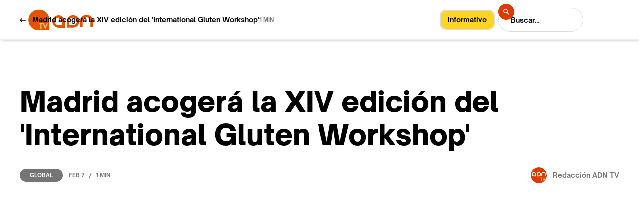

--- FILE ---
content_type: text/html; charset=utf-8
request_url: https://www.adn-tv.es/post/madrid-acogera-la-xiv-edicion-del-international-gluten-workshop
body_size: 8322
content:
<!DOCTYPE html><!-- Last Published: Fri Sep 12 2025 20:02:11 GMT+0000 (Coordinated Universal Time) --><html data-wf-domain="www.adn-tv.es" data-wf-page="60c66d6ec3ee5bb68a6df1ff" data-wf-site="60c66d6ec3ee5b27656df17a" data-wf-collection="60c66d6ec3ee5b16036df184" data-wf-item-slug="madrid-acogera-la-xiv-edicion-del-international-gluten-workshop"><head><meta charset="utf-8"/><title>Madrid acogerá la XIV edición del &#x27;International Gluten Workshop&#x27; – ADNTV</title><meta content="El XIV International Gluten Workshop, organizado entre España y Portugal" name="description"/><meta content="Madrid acogerá la XIV edición del &#x27;International Gluten Workshop&#x27; – ADNTV" property="og:title"/><meta content="El XIV International Gluten Workshop, organizado entre España y Portugal" property="og:description"/><meta content="https://cdn.prod.website-files.com/60c66d6ec3ee5b9c956df188/63e2088e41788b8fb079e62d_ADN%20TV%20GLUTEN.png" property="og:image"/><meta content="Madrid acogerá la XIV edición del &#x27;International Gluten Workshop&#x27; – ADNTV" property="twitter:title"/><meta content="El XIV International Gluten Workshop, organizado entre España y Portugal" property="twitter:description"/><meta content="https://cdn.prod.website-files.com/60c66d6ec3ee5b9c956df188/63e2088e41788b8fb079e62d_ADN%20TV%20GLUTEN.png" property="twitter:image"/><meta property="og:type" content="website"/><meta content="summary_large_image" name="twitter:card"/><meta content="width=device-width, initial-scale=1" name="viewport"/><meta content="Q-ktSs3NOvTiymcOiQelOqmlSIRPQaPIJ5BOAzLa1ic" name="google-site-verification"/><link href="https://cdn.prod.website-files.com/60c66d6ec3ee5b27656df17a/css/adn-tv.webflow.shared.3876d79ea.css" rel="stylesheet" type="text/css"/><style>@media (min-width:992px) {html.w-mod-js:not(.w-mod-ix) [data-w-id="6af13e25-f166-0c68-c571-956de720e90a"] {background-color:rgb(117,117,117);}html.w-mod-js:not(.w-mod-ix) [data-w-id="e800d05a-7cae-2ec5-6574-4d97aa48f30b"] {color:rgb(255,255,255);}html.w-mod-js:not(.w-mod-ix) [data-w-id="90fb6105-de61-7127-3090-0cd3771c8292"] {color:rgb(0,0,0);}html.w-mod-js:not(.w-mod-ix) [data-w-id="94e623f7-9ae1-3d45-6bfa-2b3f64d81f99"] {background-color:rgb(255,255,255);color:rgb(18,18,18);}}</style><script type="text/javascript">!function(o,c){var n=c.documentElement,t=" w-mod-";n.className+=t+"js",("ontouchstart"in o||o.DocumentTouch&&c instanceof DocumentTouch)&&(n.className+=t+"touch")}(window,document);</script><link href="https://cdn.prod.website-files.com/60c66d6ec3ee5b27656df17a/60c671bec6ce5c35a5f31cc9_adnfavicon32x32.png" rel="shortcut icon" type="image/x-icon"/><link href="https://cdn.prod.website-files.com/60c66d6ec3ee5b27656df17a/60ca710bcb7406bce3948a98_ADN256x256.svg" rel="apple-touch-icon"/><script type="text/javascript">!function(f,b,e,v,n,t,s){if(f.fbq)return;n=f.fbq=function(){n.callMethod?n.callMethod.apply(n,arguments):n.queue.push(arguments)};if(!f._fbq)f._fbq=n;n.push=n;n.loaded=!0;n.version='2.0';n.agent='plwebflow';n.queue=[];t=b.createElement(e);t.async=!0;t.src=v;s=b.getElementsByTagName(e)[0];s.parentNode.insertBefore(t,s)}(window,document,'script','https://connect.facebook.net/en_US/fbevents.js');fbq('init', '216183727044078');fbq('track', 'PageView');</script><script src="https://cdn.usefathom.com/script.js" data-site="FMSCXHLU" defer></script>
<style>
{
-webkit-font-smoothing: antialiased; 
-moz-osx-font-smoothing: grayscale;
}
</style>
<script src="https://apps.elfsight.com/p/platform.js" defer></script>
<div class="elfsight-app-2d0a9497-0761-4ddf-a6e6-1c6df4a1e8e6"></div>
<!-- Global site tag (gtag.js) - Google Analytics -->
<script async src="https://www.googletagmanager.com/gtag/js?id=G-KC00PCV628"></script>
<script>
  window.dataLayer = window.dataLayer || [];
  function gtag(){dataLayer.push(arguments);}
  gtag('js', new Date());

  gtag('config', 'G-KC00PCV628');
</script>
<!-- Google Adsense -->
<script data-ad-client="ca-pub-9173250918023716" async src="https://pagead2.googlesyndication.com/pagead/js/adsbygoogle.js"></script>
<!-- AMP Analytics --><script async custom-element="amp-analytics" src="https://cdn.ampproject.org/v0/amp-analytics-0.1.js"></script>
<!-- Google Adsense -->
<script async src="https://pagead2.googlesyndication.com/pagead/js/adsbygoogle.js?client=ca-pub-9173250918023716"
     crossorigin="anonymous"></script>
</head><body><div class="page-wrap"><nav class="nav"><div class="full-container light"><div class="nav-wrap"><a href="/" class="brand w-inline-block"><img src="https://cdn.prod.website-files.com/60c66d6ec3ee5b27656df17a/60c753d5beee7f13b78c50be_logo%20horizontal%20web-01.svg" loading="lazy" width="130" alt="" class="brand-image"/></a><div id="informativobutton" class="tag-color w-container"><a href="https://www.adn-tv.es/category/informativo"><span class="text-span-2">Informativo</span></a></div><div class="nav-right-content"><form action="/search" class="nav-search w-form"><input class="search-input w-input" maxlength="256" name="query" placeholder="Buscar…" type="search" id="search-2" required=""/><div class="nav-button-wrap"><input type="submit" class="search-button w-button" value=""/><img src="https://cdn.prod.website-files.com/60c66d6ec3ee5b27656df17a/60c66d6ec3ee5bcbb56df1e3_Search%20icon%20-%20light%20and%20dark.svg" loading="lazy" alt="" class="search-icon"/></div></form><div data-w-id="3d837b4c-e2c4-7905-85e0-957a14de0aef" data-is-ix2-target="1" class="nav-lottie" data-animation-type="lottie" data-src="https://cdn.prod.website-files.com/60c66d6ec3ee5b27656df17a/60c66d6ec3ee5b22236df1a9_Menu%20Icon%20-%20Light.json" data-loop="0" data-direction="1" data-autoplay="0" data-renderer="svg" data-default-duration="2.5" data-duration="0"></div></div></div><div class="nav-menu"><div class="container_actualidad nav-light"><form action="/search" class="nav-search-full w-form"><input class="search-input-full w-input" maxlength="256" name="query" placeholder="Buscar…" type="search" id="search-2" required=""/><div class="nav-button-wrap-full"><input type="submit" class="search-button-full w-button" value=""/><img src="https://cdn.prod.website-files.com/60c66d6ec3ee5b27656df17a/60c66d6ec3ee5bcbb56df1e3_Search%20icon%20-%20light%20and%20dark.svg" loading="lazy" alt="" class="search-icon-full"/></div></form><a href="/old-home" class="nav-link"></a><a href="/" class="nav-link">Home</a><a href="/ahora" class="nav-link">Reciente</a><a href="https://www.adn-tv.es/category/alimentos" class="nav-link">Alimentos</a><a href="https://www.adn-tv.es/category/bebidas" class="nav-link">Bebidas</a><a href="https://www.adn-tv.es/category/global" class="nav-link">Global</a><a href="https://www.adn-tv.es/category/informativo" class="nav-link">Informativo</a><a href="/nosotros/nuestroadn" class="nav-link">Nosotros</a><a href="/contacto/formulario" class="nav-link">Contacto</a></div><div class="nav-menu-bg"></div></div></div></nav><div data-w-id="c59ca5a5-f25d-a452-b7ba-3e81f45814cd" class="section post-live-bar"><div class="container_actualidad"><div class="cms-post-live-bar-wrap"><div class="cms-post-live-bar-left"><a href="/ahora" class="w-inline-block"><img src="https://cdn.prod.website-files.com/60c66d6ec3ee5b27656df17a/60c66d6ec3ee5b25746df1e4_Arrow%20link%20-%20light.svg" loading="lazy" alt="" class="live-bar-arrow"/></a><div class="text-medium margin-left-12">Madrid acogerá la XIV edición del &#x27;International Gluten Workshop&#x27;</div></div><div class="text-small">1 MIN</div></div></div><div data-w-id="13f000e7-3cfe-0f44-22bd-558d7a9343a8" class="cms-progress-bar"></div></div><div class="section pos-relative-je"><div class="section-gradient"></div><div class="container_actualidad z-index-100"><h1 class="heading-large no-caps">Madrid acogerá la XIV edición del &#x27;International Gluten Workshop&#x27;</h1><div class="_2-columns-wrap cms-post-data"><div class="card-data"><a data-w-id="6af13e25-f166-0c68-c571-956de720e90a" href="/category/global" class="label">Global</a><div class="card-data-wrap mobile-fix"><div class="text-small">Feb 7</div><div class="card-data-divider">/</div><div class="text-small">1 MIN</div></div></div><a href="/author/redaccion-adn" class="cms-post-author-wrap mobile-fix w-inline-block"><img src="https://cdn.prod.website-files.com/60c66d6ec3ee5b9c956df188/60c7be9c7f9891fbf1ab3af3_9481d593-7f4d-42ac-acf8-aca5545b3084.jpg" loading="lazy" alt="" sizes="32px" srcset="https://cdn.prod.website-files.com/60c66d6ec3ee5b9c956df188/60c7be9c7f9891fbf1ab3af3_9481d593-7f4d-42ac-acf8-aca5545b3084-p-500.jpeg 500w, https://cdn.prod.website-files.com/60c66d6ec3ee5b9c956df188/60c7be9c7f9891fbf1ab3af3_9481d593-7f4d-42ac-acf8-aca5545b3084-p-800.jpeg 800w, https://cdn.prod.website-files.com/60c66d6ec3ee5b9c956df188/60c7be9c7f9891fbf1ab3af3_9481d593-7f4d-42ac-acf8-aca5545b3084.jpg 978w" class="cms-post-author-image"/><div class="text-medium margin-left-12">Redacción ADN TV</div></a></div><div style="padding-top:56.20608899297424%" class="cms-post-video w-video w-embed"><iframe class="embedly-embed" src="//cdn.embedly.com/widgets/media.html?src=https%3A%2F%2Fwww.youtube.com%2Fembed%2FLqplO6Owv0c%3Ffeature%3Doembed&display_name=YouTube&url=https%3A%2F%2Fwww.youtube.com%2Fwatch%3Fv%3DLqplO6Owv0c&image=https%3A%2F%2Fi.ytimg.com%2Fvi%2FLqplO6Owv0c%2Fhqdefault.jpg&key=96f1f04c5f4143bcb0f2e68c87d65feb&type=text%2Fhtml&schema=youtube" width="854" height="480" scrolling="no" title="YouTube embed" frameborder="0" allow="autoplay; fullscreen" allowfullscreen="true"></iframe></div><img src="https://cdn.prod.website-files.com/60c66d6ec3ee5b9c956df188/63e2088e41788b8fb079e62d_ADN%20TV%20GLUTEN.png" loading="lazy" alt="" sizes="(max-width: 479px) 100vw, (max-width: 767px) 84vw, (max-width: 991px) 88vw, 92vw" srcset="https://cdn.prod.website-files.com/60c66d6ec3ee5b9c956df188/63e2088e41788b8fb079e62d_ADN%20TV%20GLUTEN-p-500.png 500w, https://cdn.prod.website-files.com/60c66d6ec3ee5b9c956df188/63e2088e41788b8fb079e62d_ADN%20TV%20GLUTEN.png 709w" class="cms-post-image w-condition-invisible"/><div class="rich-text-blog w-richtext"><h3>El XIV International Gluten Workshop, organizado entre España y Portugal, se celebrará en Madrid durante los días 19, 20 y 21 de junio de 2023.</h3><p>Una gran oportunidad para compartir experiencias, extender nuevos lazos y explorar las posibilidades de colaboración en torno a los factores que afectan a la calidad del trigo. El evento científico se organizará a través de ponencias y mesas redondas en torno al gluten y la calidad del trigo, en las que participarán científicos y especialistas internacionales expertos en diversas materias.</p></div><div class="w-dyn-list"><div role="list" class="cms-post-tags w-dyn-items"><div role="listitem" class="cms-post-tags-item w-dyn-item"><a href="/tag/ferias" class="tag">Ferias</a></div><div role="listitem" class="cms-post-tags-item w-dyn-item"><a href="/tag/economia" class="tag">Economía</a></div><div role="listitem" class="cms-post-tags-item w-dyn-item"><a href="/tag/produccion" class="tag">Producción</a></div><div role="listitem" class="cms-post-tags-item w-dyn-item"><a href="/tag/consumo" class="tag">Consumo</a></div></div></div></div></div><div class="section cms-author"><div class="container_actualidad"><div class="column-medium author"><img src="https://cdn.prod.website-files.com/60c66d6ec3ee5b9c956df188/60c7be9c7f9891fbf1ab3af3_9481d593-7f4d-42ac-acf8-aca5545b3084.jpg" loading="lazy" alt="" sizes="124px" srcset="https://cdn.prod.website-files.com/60c66d6ec3ee5b9c956df188/60c7be9c7f9891fbf1ab3af3_9481d593-7f4d-42ac-acf8-aca5545b3084-p-500.jpeg 500w, https://cdn.prod.website-files.com/60c66d6ec3ee5b9c956df188/60c7be9c7f9891fbf1ab3af3_9481d593-7f4d-42ac-acf8-aca5545b3084-p-800.jpeg 800w, https://cdn.prod.website-files.com/60c66d6ec3ee5b9c956df188/60c7be9c7f9891fbf1ab3af3_9481d593-7f4d-42ac-acf8-aca5545b3084.jpg 978w" class="cms-author-image"/><a href="/author/redaccion-adn" class="cms-author-title">Redacción ADN TV</a><div class="text-small">Redacción</div><p class="cms-author-bio">Generadora de contenidos audiovisuales para diferentes plataformas, produce desde la óptica de las necesidades de las personas que consumen información.</p><div class="cms-social-wrap"><a href="#" class="cms-author-social w-inline-block w-condition-invisible"><img src="https://cdn.prod.website-files.com/60c66d6ec3ee5b27656df17a/60c66d6ec3ee5b1da26df195_twitter%20-%20light.png" loading="lazy" alt=""/></a><a href="#" class="cms-author-social w-inline-block w-condition-invisible"><img src="https://cdn.prod.website-files.com/60c66d6ec3ee5b27656df17a/60c66d6ec3ee5b10486df194_facebook%20-%20light.png" loading="lazy" alt=""/></a><a href="https://www.instagram.com/adntelevision/" class="cms-author-social w-inline-block"><img src="https://cdn.prod.website-files.com/60c66d6ec3ee5b27656df17a/60c66d6ec3ee5b60246df191_instagram%20-%20light.png" loading="lazy" alt=""/></a><a href="#" class="cms-author-social w-inline-block w-condition-invisible"><img src="https://cdn.prod.website-files.com/60c66d6ec3ee5b27656df17a/60c66d6ec3ee5b20cd6df192_spotify%20-%20light.png" loading="lazy" alt=""/></a><a href="#" class="cms-author-social w-inline-block w-condition-invisible"><img src="https://cdn.prod.website-files.com/60c66d6ec3ee5b27656df17a/60c66d6ec3ee5be0a56df197_youtube%20-%20light.png" loading="lazy" alt=""/></a><a href="#" class="cms-author-social w-inline-block w-condition-invisible"><img src="https://cdn.prod.website-files.com/60c66d6ec3ee5b27656df17a/60c66d6ec3ee5b64d26df18f_pinterest%20-%20light.png" loading="lazy" alt=""/></a></div></div></div></div><div class="section"><div class="container_actualidad"><div class="section-header"><div class="text-xl">Te puede interesar</div><a href="/ahora" class="link-small all-posts-link w-inline-block"><div class="text-medium">Ver más noticias</div><img src="https://cdn.prod.website-files.com/60c66d6ec3ee5b27656df17a/60c66d6ec3ee5b25746df1e4_Arrow%20link%20-%20light.svg" loading="lazy" alt="" class="margin-left-10"/><div class="link-small-line"></div></a></div><div class="margin-top-80 w-dyn-list"><div role="list" class="grid-thirds rows-80 w-dyn-items"><div role="listitem" class="w-dyn-item"><a data-w-id="90fb6105-de61-7127-3090-0cd3771c828f" href="/post/alcampo-acelera-su-expansion-franquiciada-y-suma-11-nuevas-tiendas-en-2025" class="small-card-v1 w-inline-block"><img src="https://cdn.prod.website-files.com/60c66d6ec3ee5b9c956df188/69791144f2ff9061e3009408_ADN%20TV.png" loading="lazy" alt="" class="small-card-v1-image"/><div class="small-card-v1-content"><h2 data-w-id="90fb6105-de61-7127-3090-0cd3771c8292" class="text-large margin-0">Alcampo acelera su expansión franquiciada y suma 11 nuevas tiendas en 2025</h2><div class="small-card-data-wrap"><div class="text-small">Jan 27</div><div class="card-data-divider">/</div><div class="text-small">Global</div><div class="card-data-divider">/</div><div class="text-small">1 min</div></div></div></a></div><div role="listitem" class="w-dyn-item"><a data-w-id="90fb6105-de61-7127-3090-0cd3771c828f" href="/post/el-consumo-de-frutas-impulsa-el-gasto-hortofruticola-en-los-hogares-en-2025" class="small-card-v1 w-inline-block"><img src="https://cdn.prod.website-files.com/60c66d6ec3ee5b9c956df188/6977afef95aea6975fa94dd0_ADN%20TV.png" loading="lazy" alt="" class="small-card-v1-image"/><div class="small-card-v1-content"><h2 data-w-id="90fb6105-de61-7127-3090-0cd3771c8292" class="text-large margin-0">El consumo de frutas impulsa el gasto hortofrutícola en los hogares en 2025</h2><div class="small-card-data-wrap"><div class="text-small">Jan 26</div><div class="card-data-divider">/</div><div class="text-small">Alimentos</div><div class="card-data-divider">/</div><div class="text-small">1 min</div></div></div></a></div><div role="listitem" class="w-dyn-item"><a data-w-id="90fb6105-de61-7127-3090-0cd3771c828f" href="/post/el-parlamento-europeo-pide-al-tjue-revisar-la-legalidad-del-acuerdo-ue-mercosur" class="small-card-v1 w-inline-block"><img src="https://cdn.prod.website-files.com/60c66d6ec3ee5b9c956df188/69766d92eaabd0860f005f1c_ADN%20TV.png" loading="lazy" alt="" class="small-card-v1-image"/><div class="small-card-v1-content"><h2 data-w-id="90fb6105-de61-7127-3090-0cd3771c8292" class="text-large margin-0">El Parlamento europeo pide al TJUE revisar la legalidad del acuerdo UE-Mercosur</h2><div class="small-card-data-wrap"><div class="text-small">Jan 25</div><div class="card-data-divider">/</div><div class="text-small">Global</div><div class="card-data-divider">/</div><div class="text-small">1 min</div></div></div></a></div></div></div></div></div><div class="section newsletter"><div class="container_actualidad"><div class="grid-halves newsletter"><div class="column-small"><h3 class="heading-newsletter">ADN TV en<br/>Newsletter.</h3><div class="newsletter-list-wrap"><div class="newsletter-list-item"><img src="https://cdn.prod.website-files.com/60c66d6ec3ee5b27656df17a/60c66d6ec3ee5bea716df1e6_checkmark.svg" loading="lazy" alt="" class="newscheck-check-icon"/><div class="newsletter-list-text">Investigación</div></div><div class="newsletter-list-item"><img src="https://cdn.prod.website-files.com/60c66d6ec3ee5b27656df17a/60c66d6ec3ee5bea716df1e6_checkmark.svg" loading="lazy" alt="" class="newscheck-check-icon"/><div class="newsletter-list-text">Negocios</div></div><div class="newsletter-list-item"><img src="https://cdn.prod.website-files.com/60c66d6ec3ee5b27656df17a/60c66d6ec3ee5bea716df1e6_checkmark.svg" loading="lazy" alt="" class="newscheck-check-icon"/><div class="newsletter-list-text">Logística</div></div><div class="newsletter-list-item last"><img src="https://cdn.prod.website-files.com/60c66d6ec3ee5b27656df17a/60c66d6ec3ee5bea716df1e6_checkmark.svg" loading="lazy" alt="" class="newscheck-check-icon"/><div class="newsletter-list-text">Actualidad del Agro</div></div></div></div><div id="w-node-_0880e0c1-a828-fbd9-65eb-b1a8365a7163-365a714a" class="column-medium"><div id="Formulario-Newsletter" class="margin-0 w-form"><form id="email-form" name="email-form" data-name="Email Form" method="get" class="newsletter-field-wrap" data-wf-page-id="60c66d6ec3ee5bb68a6df1ff" data-wf-element-id="0880e0c1-a828-fbd9-65eb-b1a8365a7165"><div class="newsletter-email-wrap"><input class="newsletter-field w-input" maxlength="256" name="Newsletter-name-2" data-name="Newsletter Name 2" placeholder="Tu nombre" type="text" id="Newsletter-name-light"/></div><div class="newsletter-email-wrap margin-top-12"><input class="newsletter-field w-input" maxlength="256" name="Newsletter-email-2" data-name="Newsletter Email 2" placeholder="Email" type="email" id="Newsletter-email-2"/><div class="newsletter-field-submit-wrap"><input type="submit" data-wait="Espere un momento" class="button-icon newsletter w-button" value=""/><img src="https://cdn.prod.website-files.com/60c66d6ec3ee5b27656df17a/60c66d6ec3ee5b23b36df1e0_Arrow%20link%20-%20dark.svg" loading="lazy" alt="" class="arrow-16 newsletter"/></div></div></form><div class="success-message w-form-done"><div class="text-block">Gracias! Tu propuesta ha sido recibida!</div></div><div class="error-message w-form-fail"><div>Oops! Algo salió mal al enviar el formulario. Intenta de nuevo.</div></div></div></div></div></div></div><div class="section padding-0"><div class="container_actualidad"><div class="footer-v1-wrap"><div class="footer-v1-left-content"><div class="footer-links-wrap"><a href="/" class="footer-link">Home</a><a href="/ahora" class="footer-link">Reciente</a><a href="/alimentos" class="footer-link">Alimentos</a><a href="/bebidas" class="footer-link">Bebidas</a><a href="https://www.adn-tv.es/category/global" class="footer-link">Global</a><a href="https://www.adn-tv.es/category/informativo" class="footer-link">Informativo</a><a href="https://www.adn-tv.es/nosotros/nuestroadn" class="footer-link">Nosotros</a><a href="https://www.adn-tv.es/contacto/formulario" class="footer-link">Contacto</a></div></div><div class="footer-v1-right-content"><a href="https://twitter.com/ADNTVagro" target="_blank" class="social-icon-wrap w-inline-block"><img src="https://cdn.prod.website-files.com/60c66d6ec3ee5b27656df17a/6220cebde8be010be748b97a_Twitter-icon.png" loading="lazy" alt="" class="image-6"/></a><a href="https://www.facebook.com/adnagrotv" target="_blank" class="social-icon-wrap w-inline-block"><img src="https://cdn.prod.website-files.com/60c66d6ec3ee5b27656df17a/6220ce3ee92d48197f8841ea_Facebook-icon.png" loading="lazy" alt=""/></a><a href="https://www.instagram.com/adntelevision/" target="_blank" class="social-icon-wrap w-inline-block"><img src="https://cdn.prod.website-files.com/60c66d6ec3ee5b27656df17a/6220ce3e3af034170d0247b2_Instagram-icon.png" loading="lazy" alt=""/></a><a href="https://www.youtube.com/channel/UC0XqkASWdpSnoXUC8wB5zwQ/featured" target="_blank" class="social-icon-wrap w-inline-block"><img src="https://cdn.prod.website-files.com/60c66d6ec3ee5b27656df17a/6220ce3e042f34470bd2e688_Youtube-icon.png" loading="lazy" alt=""/></a><a href="https://www.linkedin.com/company/adntv/" target="_blank" class="social-icon-wrap w-inline-block"><img src="https://cdn.prod.website-files.com/60c66d6ec3ee5b27656df17a/6220ce3eaeaf008ce1742ef7_Linkedin-icon.png" loading="lazy" alt=""/></a></div></div></div><div class="divider"></div><div class="container_actualidad"><div class="template-links-wrap"><div class="template-links-left"><a href="https://www.webflow.com" target="_blank" class="footer-link">CMS Webflow</a><a href="#" class="footer-link">DHAN</a></div><div class="template-links-right"><a href="mailto:manuel.flores@adn-tv.es?subject=Quiero%20anunciarme%20en%20ADN-TV" class="template-link first">Anúnciate</a><a href="/privacidad" class="template-link">Privacidad</a><a href="/cookies" class="template-link">Cookies</a><a href="/aviso-legal" class="template-link">Aviso legal</a><a href="https://webflow.com/templates/html/theblog-blog-website-template" target="_blank" class="template-link last"></a></div></div></div></div></div><div class="page-wrap dark w-condition-invisible"><nav class="nav"><div class="full-container dark"><div class="nav-wrap"><a href="/" class="brand w-inline-block"><img src="https://cdn.prod.website-files.com/60c66d6ec3ee5b27656df17a/60c753d5beee7f13b78c50be_logo%20horizontal%20web-01.svg" loading="lazy" width="130" alt="" class="brand-image"/></a><div class="nav-right-content"><form action="/search" class="nav-search w-form"><input class="search-input dark w-input" maxlength="256" name="query" placeholder="Buscar…" type="search" id="search-2" required=""/><div class="nav-button-wrap"><input type="submit" class="search-button dark w-button" value=""/><img src="https://cdn.prod.website-files.com/60c66d6ec3ee5b27656df17a/60c66d6ec3ee5bcbb56df1e3_Search%20icon%20-%20light%20and%20dark.svg" loading="lazy" alt="" class="search-icon"/></div></form><div data-w-id="8eeede68-6892-86d3-3430-3c3f42950781" data-is-ix2-target="1" class="nav-lottie" data-animation-type="lottie" data-src="https://cdn.prod.website-files.com/60c66d6ec3ee5b27656df17a/60c66d6ec3ee5bb1286df1aa_Menu%20Icon%20-%20Dark.json" data-loop="0" data-direction="1" data-autoplay="0" data-renderer="svg" data-default-duration="2.5" data-duration="0"></div></div></div><div class="nav-menu dark"><div class="container_actualidad nav-light"><form action="/search" class="nav-search-full w-form"><input class="search-input-full w-input" maxlength="256" name="query" placeholder="Search…" type="search" id="search-2" required=""/><div class="nav-button-wrap-full"><input type="submit" class="search-button-full w-button" value=""/><img src="https://cdn.prod.website-files.com/60c66d6ec3ee5b27656df17a/60c66d6ec3ee5bcbb56df1e3_Search%20icon%20-%20light%20and%20dark.svg" loading="lazy" alt="" class="search-icon-full"/></div></form><a href="/old-home" class="nav-link dark"></a><a href="/" class="nav-link dark">Home</a><a href="/ahora" class="nav-link dark">Reciente</a><a href="https://www.adn-tv.es/category/alimentos" class="nav-link dark">Alimentos</a><a href="https://www.adn-tv.es/category/bebidas" class="nav-link dark">Bebidas</a><a href="https://www.adn-tv.es/category/global" class="nav-link dark">Global</a><a href="https://www.adn-tv.es/category/informativo" class="nav-link dark">Informativo</a><a href="/nosotros/nuestroadn" class="nav-link dark">Nosotros</a><a href="/contacto/formulario" class="nav-link dark">Contacto</a></div><div class="nav-menu-bg dark"></div></div></div></nav><div class="ad-box_noticia w-container"><a href="https://isam.education/master/master-internacional-en-gestion-de-agronegocios/?utm_source=adntv&amp;utm_medium=banner2&amp;utm_campaign=adntv2022mia" target="_blank" class="w-inline-block"><img src="https://cdn.prod.website-files.com/60c66d6ec3ee5b27656df17a/62389b5cf3ea0b7485168bbf_MIA%202-UTM1.jpg" loading="lazy" srcset="https://cdn.prod.website-files.com/60c66d6ec3ee5b27656df17a/62389b5cf3ea0b7485168bbf_MIA%202-UTM1-p-500.jpeg 500w, https://cdn.prod.website-files.com/60c66d6ec3ee5b27656df17a/62389b5cf3ea0b7485168bbf_MIA%202-UTM1.jpg 600w" sizes="100vw" alt=""/></a></div><div data-w-id="6b0de149-0a49-9e64-c519-01a4796006a0" class="section post-live-bar-dark"><div class="container_actualidad"><div class="cms-post-live-bar-wrap"><div class="cms-post-live-bar-left"><a href="/ahora" class="w-inline-block"><img src="https://cdn.prod.website-files.com/60c66d6ec3ee5b27656df17a/60c66d6ec3ee5b23b36df1e0_Arrow%20link%20-%20dark.svg" loading="lazy" alt="" class="live-bar-arrow"/></a><div class="text-medium margin-left-12">Madrid acogerá la XIV edición del &#x27;International Gluten Workshop&#x27;</div></div><div class="text-small dark">1 MIN</div></div></div><div data-w-id="6b0de149-0a49-9e64-c519-01a4796006a8" class="cms-progress-bar dark"></div></div><div class="section pos-relative-je"><div class="container_actualidad z-index-100"><h1 class="heading-large no-caps dark">Madrid acogerá la XIV edición del &#x27;International Gluten Workshop&#x27;</h1><div class="_2-columns-wrap cms-post-data"><div class="card-data"><a data-w-id="94e623f7-9ae1-3d45-6bfa-2b3f64d81f99" href="/category/global" class="label dark">Global</a><div class="card-data-wrap mobile-fix"><div class="text-small dark">Feb 7</div><div class="card-data-divider dark">/</div><div class="text-small dark">1 MIN</div></div></div><a href="/author/redaccion-adn" class="cms-post-author-wrap dark mobile-fix w-inline-block"><img src="https://cdn.prod.website-files.com/60c66d6ec3ee5b9c956df188/60c7be9c7f9891fbf1ab3af3_9481d593-7f4d-42ac-acf8-aca5545b3084.jpg" loading="lazy" alt="" sizes="100vw" srcset="https://cdn.prod.website-files.com/60c66d6ec3ee5b9c956df188/60c7be9c7f9891fbf1ab3af3_9481d593-7f4d-42ac-acf8-aca5545b3084-p-500.jpeg 500w, https://cdn.prod.website-files.com/60c66d6ec3ee5b9c956df188/60c7be9c7f9891fbf1ab3af3_9481d593-7f4d-42ac-acf8-aca5545b3084-p-800.jpeg 800w, https://cdn.prod.website-files.com/60c66d6ec3ee5b9c956df188/60c7be9c7f9891fbf1ab3af3_9481d593-7f4d-42ac-acf8-aca5545b3084.jpg 978w" class="cms-post-author-image"/><div class="text-medium margin-left-12">Redacción ADN TV</div></a></div><div style="padding-top:56.20608899297424%" class="cms-post-video w-video w-embed"><iframe class="embedly-embed" src="//cdn.embedly.com/widgets/media.html?src=https%3A%2F%2Fwww.youtube.com%2Fembed%2FLqplO6Owv0c%3Ffeature%3Doembed&display_name=YouTube&url=https%3A%2F%2Fwww.youtube.com%2Fwatch%3Fv%3DLqplO6Owv0c&image=https%3A%2F%2Fi.ytimg.com%2Fvi%2FLqplO6Owv0c%2Fhqdefault.jpg&key=96f1f04c5f4143bcb0f2e68c87d65feb&type=text%2Fhtml&schema=youtube" width="854" height="480" scrolling="no" title="YouTube embed" frameborder="0" allow="autoplay; fullscreen" allowfullscreen="true"></iframe></div><img src="https://cdn.prod.website-files.com/60c66d6ec3ee5b9c956df188/63e2088e41788b8fb079e62d_ADN%20TV%20GLUTEN.png" loading="lazy" alt="" sizes="100vw" srcset="https://cdn.prod.website-files.com/60c66d6ec3ee5b9c956df188/63e2088e41788b8fb079e62d_ADN%20TV%20GLUTEN-p-500.png 500w, https://cdn.prod.website-files.com/60c66d6ec3ee5b9c956df188/63e2088e41788b8fb079e62d_ADN%20TV%20GLUTEN.png 709w" class="cms-post-image w-condition-invisible"/><div class="rich-text-blog dark w-richtext"><h3>El XIV International Gluten Workshop, organizado entre España y Portugal, se celebrará en Madrid durante los días 19, 20 y 21 de junio de 2023.</h3><p>Una gran oportunidad para compartir experiencias, extender nuevos lazos y explorar las posibilidades de colaboración en torno a los factores que afectan a la calidad del trigo. El evento científico se organizará a través de ponencias y mesas redondas en torno al gluten y la calidad del trigo, en las que participarán científicos y especialistas internacionales expertos en diversas materias.</p></div><div class="w-dyn-list"><div role="list" class="cms-post-tags w-dyn-items"><div role="listitem" class="cms-post-tags-item w-dyn-item"><a href="/tag/ferias" class="tag dark">Ferias</a></div><div role="listitem" class="cms-post-tags-item w-dyn-item"><a href="/tag/economia" class="tag dark">Economía</a></div><div role="listitem" class="cms-post-tags-item w-dyn-item"><a href="/tag/produccion" class="tag dark">Producción</a></div><div role="listitem" class="cms-post-tags-item w-dyn-item"><a href="/tag/consumo" class="tag dark">Consumo</a></div></div></div></div></div><div class="section dark-cms-author"><div class="container_actualidad"><div class="column-medium author"><img src="https://cdn.prod.website-files.com/60c66d6ec3ee5b9c956df188/60c7be9c7f9891fbf1ab3af3_9481d593-7f4d-42ac-acf8-aca5545b3084.jpg" loading="lazy" alt="" sizes="100vw" srcset="https://cdn.prod.website-files.com/60c66d6ec3ee5b9c956df188/60c7be9c7f9891fbf1ab3af3_9481d593-7f4d-42ac-acf8-aca5545b3084-p-500.jpeg 500w, https://cdn.prod.website-files.com/60c66d6ec3ee5b9c956df188/60c7be9c7f9891fbf1ab3af3_9481d593-7f4d-42ac-acf8-aca5545b3084-p-800.jpeg 800w, https://cdn.prod.website-files.com/60c66d6ec3ee5b9c956df188/60c7be9c7f9891fbf1ab3af3_9481d593-7f4d-42ac-acf8-aca5545b3084.jpg 978w" class="cms-author-image"/><a href="/author/redaccion-adn" class="cms-author-title dark">Redacción ADN TV</a><div class="text-small dark">Redacción</div><p class="cms-author-bio">Generadora de contenidos audiovisuales para diferentes plataformas, produce desde la óptica de las necesidades de las personas que consumen información.</p><div class="cms-social-wrap"><a href="#" class="cms-author-social dark w-inline-block w-condition-invisible"><img src="https://cdn.prod.website-files.com/60c66d6ec3ee5b27656df17a/60c66d6ec3ee5bccb06df199_twitter%20-%20dark.png" loading="lazy" alt=""/></a><a href="#" class="cms-author-social dark w-inline-block w-condition-invisible"><img src="https://cdn.prod.website-files.com/60c66d6ec3ee5b27656df17a/60c66d6ec3ee5b965f6df18e_facebook%20-%20dark.png" loading="lazy" alt=""/></a><a href="https://www.instagram.com/adntelevision/" class="cms-author-social dark w-inline-block"><img src="https://cdn.prod.website-files.com/60c66d6ec3ee5b27656df17a/60c66d6ec3ee5b58e86df193_instagram%20-%20dark.png" loading="lazy" alt=""/></a><a href="#" class="cms-author-social dark w-inline-block w-condition-invisible"><img src="https://cdn.prod.website-files.com/60c66d6ec3ee5b27656df17a/60c66d6ec3ee5b36ad6df196_spotify%20-%20dark.png" loading="lazy" alt=""/></a><a href="#" class="cms-author-social dark w-inline-block w-condition-invisible"><img src="https://cdn.prod.website-files.com/60c66d6ec3ee5b27656df17a/60c66d6ec3ee5b0e946df198_youtube%20-%20dark.png" loading="lazy" alt=""/></a><a href="#" class="cms-author-social dark w-inline-block w-condition-invisible"><img src="https://cdn.prod.website-files.com/60c66d6ec3ee5b27656df17a/60c66d6ec3ee5b7a5d6df190_pinterest%20-%20dark.png" loading="lazy" alt=""/></a></div></div></div></div><div class="section"><div class="container_actualidad"><div class="section-header dark"><div class="text-xl dark">Te puede interesar</div><a href="/noticias/2-col-sidebar-dark" class="link-small w-inline-block"><div class="text-medium text-white">Ver más noticias</div><img src="https://cdn.prod.website-files.com/60c66d6ec3ee5b27656df17a/60c66d6ec3ee5b23b36df1e0_Arrow%20link%20-%20dark.svg" loading="lazy" alt="" class="margin-left-10"/><div class="link-small-line dark"></div></a></div><div class="margin-top-80 w-dyn-list"><div role="list" class="grid-thirds rows-80 w-dyn-items"><div role="listitem" class="w-dyn-item"><a data-w-id="e800d05a-7cae-2ec5-6574-4d97aa48f308" href="/post/alcampo-acelera-su-expansion-franquiciada-y-suma-11-nuevas-tiendas-en-2025" class="small-card-v1 dark w-inline-block"><img src="https://cdn.prod.website-files.com/60c66d6ec3ee5b9c956df188/69791144f2ff9061e3009408_ADN%20TV.png" loading="lazy" alt="" class="small-card-v1-image"/><div class="small-card-v1-content text-white"><h2 data-w-id="e800d05a-7cae-2ec5-6574-4d97aa48f30b" class="text-large margin-0">Alcampo acelera su expansión franquiciada y suma 11 nuevas tiendas en 2025</h2><div class="small-card-data-wrap"><div class="text-small dark">Jan 27</div><div class="card-data-divider dark">/</div><div class="text-small dark">Global</div><div class="card-data-divider dark">/</div><div class="text-small dark">1 min</div></div></div></a></div><div role="listitem" class="w-dyn-item"><a data-w-id="e800d05a-7cae-2ec5-6574-4d97aa48f308" href="/post/el-consumo-de-frutas-impulsa-el-gasto-hortofruticola-en-los-hogares-en-2025" class="small-card-v1 dark w-inline-block"><img src="https://cdn.prod.website-files.com/60c66d6ec3ee5b9c956df188/6977afef95aea6975fa94dd0_ADN%20TV.png" loading="lazy" alt="" class="small-card-v1-image"/><div class="small-card-v1-content text-white"><h2 data-w-id="e800d05a-7cae-2ec5-6574-4d97aa48f30b" class="text-large margin-0">El consumo de frutas impulsa el gasto hortofrutícola en los hogares en 2025</h2><div class="small-card-data-wrap"><div class="text-small dark">Jan 26</div><div class="card-data-divider dark">/</div><div class="text-small dark">Alimentos</div><div class="card-data-divider dark">/</div><div class="text-small dark">1 min</div></div></div></a></div><div role="listitem" class="w-dyn-item"><a data-w-id="e800d05a-7cae-2ec5-6574-4d97aa48f308" href="/post/el-parlamento-europeo-pide-al-tjue-revisar-la-legalidad-del-acuerdo-ue-mercosur" class="small-card-v1 dark w-inline-block"><img src="https://cdn.prod.website-files.com/60c66d6ec3ee5b9c956df188/69766d92eaabd0860f005f1c_ADN%20TV.png" loading="lazy" alt="" class="small-card-v1-image"/><div class="small-card-v1-content text-white"><h2 data-w-id="e800d05a-7cae-2ec5-6574-4d97aa48f30b" class="text-large margin-0">El Parlamento europeo pide al TJUE revisar la legalidad del acuerdo UE-Mercosur</h2><div class="small-card-data-wrap"><div class="text-small dark">Jan 25</div><div class="card-data-divider dark">/</div><div class="text-small dark">Global</div><div class="card-data-divider dark">/</div><div class="text-small dark">1 min</div></div></div></a></div></div></div></div></div><div class="section-dark-bg"><div class="container_actualidad"><div class="grid-halves newsletter"><div class="column-small"><h3 class="heading-newsletter">ADN TV en<br/>Newsletter.</h3><div class="newsletter-list-wrap"><div class="newsletter-list-item"><img src="https://cdn.prod.website-files.com/60c66d6ec3ee5b27656df17a/60c66d6ec3ee5bea716df1e6_checkmark.svg" loading="lazy" alt="" class="newscheck-check-icon"/><div class="newsletter-list-text">Investigación</div></div><div class="newsletter-list-item"><img src="https://cdn.prod.website-files.com/60c66d6ec3ee5b27656df17a/60c66d6ec3ee5bea716df1e6_checkmark.svg" loading="lazy" alt="" class="newscheck-check-icon"/><div class="newsletter-list-text">Negocios</div></div><div class="newsletter-list-item"><img src="https://cdn.prod.website-files.com/60c66d6ec3ee5b27656df17a/60c66d6ec3ee5bea716df1e6_checkmark.svg" loading="lazy" alt="" class="newscheck-check-icon"/><div class="newsletter-list-text">Logística</div></div><div class="newsletter-list-item last"><img src="https://cdn.prod.website-files.com/60c66d6ec3ee5b27656df17a/60c66d6ec3ee5bea716df1e6_checkmark.svg" loading="lazy" alt="" class="newscheck-check-icon"/><div class="newsletter-list-text"><strong>Actualidad del Agro</strong></div></div></div></div><div id="w-node-_51789507-65c5-bffb-9bac-80b8d1d46ad1-d1d46ab8" class="column-medium"><div id="Dark-Newsletter-Form" class="margin-0 w-form"><form id="email-form" name="email-form" data-name="Email Form" method="get" class="newsletter-field-wrap" data-wf-page-id="60c66d6ec3ee5bb68a6df1ff" data-wf-element-id="51789507-65c5-bffb-9bac-80b8d1d46ad3"><div class="newsletter-email-wrap"><input class="newsletter-field w-input" maxlength="256" name="Newsletter-name-2" data-name="Newsletter Name 2" placeholder="Nombre" type="text" id="Newsletter-name-2"/></div><div class="newsletter-email-wrap margin-top-12"><input class="newsletter-field w-input" maxlength="256" name="Newsletter-email-2" data-name="Newsletter Email 2" placeholder="Email" type="email" id="Newsletter-email-2"/><div class="newsletter-field-submit-wrap"><input type="submit" data-wait="Please wait..." class="button-icon newsletter w-button" value=""/><img src="https://cdn.prod.website-files.com/60c66d6ec3ee5b27656df17a/60c66d6ec3ee5b23b36df1e0_Arrow%20link%20-%20dark.svg" loading="lazy" alt="" class="arrow-16 newsletter"/></div></div></form><div class="w-form-done"><div>Thank you! Your submission has been received!</div></div><div class="w-form-fail"><div>Oops! Something went wrong while submitting the form.</div></div></div></div></div></div></div><div class="section padding-0"><div class="container_actualidad"><div class="footer-v1-wrap"><div class="footer-v1-left-content"><div class="footer-links-wrap"><a href="/" class="footer-link dark">Home</a><a href="/ahora" class="footer-link dark">Reciente</a><a href="/alimentos" class="footer-link dark">Alimentos</a><a href="/bebidas" class="footer-link dark">Bebidas</a><a href="https://www.adn-tv.es/category/global" class="footer-link dark">Global</a><a href="https://www.adn-tv.es/category/informativo" class="footer-link dark">Informativo</a><a href="https://www.adn-tv.es/nosotros/nuestroadn" class="footer-link dark">Nosotros</a><a href="https://www.adn-tv.es/contacto/formulario" class="footer-link dark">Contacto</a></div></div><div class="footer-v1-right-content"><a href="https://twitter.com/ADNTVagro" target="_blank" class="social-icon-wrap dark w-inline-block"><img src="https://cdn.prod.website-files.com/60c66d6ec3ee5b27656df17a/6220cebde8be010be748b97a_Twitter-icon.png" loading="lazy" alt=""/></a><a href="https://www.facebook.com/adnagrotv" target="_blank" class="social-icon-wrap dark w-inline-block"><img src="https://cdn.prod.website-files.com/60c66d6ec3ee5b27656df17a/6220ce3ee92d48197f8841ea_Facebook-icon.png" loading="lazy" alt=""/></a><a href="https://www.instagram.com/adntelevision/" target="_blank" class="social-icon-wrap dark w-inline-block"><img src="https://cdn.prod.website-files.com/60c66d6ec3ee5b27656df17a/6220ce3e3af034170d0247b2_Instagram-icon.png" loading="lazy" alt=""/></a><a href="https://www.youtube.com/channel/UC0XqkASWdpSnoXUC8wB5zwQ/featured" target="_blank" class="social-icon-wrap dark w-inline-block"><img src="https://cdn.prod.website-files.com/60c66d6ec3ee5b27656df17a/6220ce3e042f34470bd2e688_Youtube-icon.png" loading="lazy" alt=""/></a><a href="https://www.linkedin.com/company/adntv/" target="_blank" class="social-icon-wrap dark w-inline-block"><img src="https://cdn.prod.website-files.com/60c66d6ec3ee5b27656df17a/6220ce3eaeaf008ce1742ef7_Linkedin-icon.png" loading="lazy" alt=""/></a></div></div></div><div class="divider dark"></div><div class="container_actualidad"><div class="template-links-wrap"><div class="template-links-left"><a href="https://www.webflow.com" target="_blank" class="footer-link dark">CMS Webflow</a><a href="#" class="footer-link dark">DHAN</a></div><div class="template-links-right"><a href="mailto:adntelevisionagro@gmail.com?subject=Quiero%20anunciarme%20en%20ADN-TV" class="template-link text-white">Anúnciate</a><a href="/privacidad" class="template-link text-white">Privacidad</a><a href="/cookies" class="template-link text-white">Cookies</a><a href="/aviso-legal" class="template-link text-white">Aviso legal</a><a href="https://webflow.com/templates/html/theblog-blog-website-template" target="_blank" class="template-link last text-white"></a></div></div></div></div></div><script src="https://d3e54v103j8qbb.cloudfront.net/js/jquery-3.5.1.min.dc5e7f18c8.js?site=60c66d6ec3ee5b27656df17a" type="text/javascript" integrity="sha256-9/aliU8dGd2tb6OSsuzixeV4y/faTqgFtohetphbbj0=" crossorigin="anonymous"></script><script src="https://cdn.prod.website-files.com/60c66d6ec3ee5b27656df17a/js/webflow.schunk.148ac12bd1e62409.js" type="text/javascript"></script><script src="https://cdn.prod.website-files.com/60c66d6ec3ee5b27656df17a/js/webflow.schunk.8dde79b1893a6e82.js" type="text/javascript"></script><script src="https://cdn.prod.website-files.com/60c66d6ec3ee5b27656df17a/js/webflow.029e3532.062b514955539df4.js" type="text/javascript"></script><script>function loadScript(a){var b=document.getElementsByTagName("head")[0],c=document.createElement("script");c.type="text/javascript",c.src="https://tracker.metricool.com/resources/be.js",c.onreadystatechange=a,c.onload=a,b.appendChild(c)}loadScript(function(){beTracker.t({hash:"e11f2f1090d86a3714a6f494962efe59"})});</script>
<script>
window.addEventListener('load', (event) => {
    document.getElementById('audilink').addEventListener('click', () => {
        fathom.trackGoal('KXZWJ0XU', 0);
    });
});
</script>

<script>
window.addEventListener('load', (event) => {
    document.getElementById('isam300x600').addEventListener('click', () => {
        fathom.trackGoal('VFHIC4YL', 0);
    });
});
</script>

<script>
window.addEventListener('load', (event) => {
    document.getElementById('unicabanner').addEventListener('click', () => {
        fathom.trackGoal('JFFPR4AH', 0);
    });
});
</script>

<script>
window.addEventListener('load', (event) => {
    fathom.trackGoal('ZIVVVHZ6', 0);
});
</script>

<script>
window.addEventListener('load', (event) => {
    document.getElementById('expolevante').addEventListener('click', () => {
        fathom.trackGoal('CY7MUCR2', 0);
    });
});
</script>

<script>
window.addEventListener('load', (event) => {
    document.getElementById('biosabor').addEventListener('click', () => {
        fathom.trackGoal('2UDZGMDT', 0);
    });
});
</script>

<script>
window.addEventListener('load', (event) => {
    document.getElementById('biosabor300x300').addEventListener('click', () => {
        fathom.trackGoal('BLBCGS1M', 0);
    });
});
</script>

<script>
window.addEventListener('load', (event) => {
    document.getElementById('biosabor728x140').addEventListener('click', () => {
        fathom.trackGoal('IMLYWSOZ', 0);
    });
});
</script>

<script>
window.addEventListener('load', (event) => {
    document.getElementById('supercajauniq630x90').addEventListener('click', () => {
        fathom.trackGoal('TYE3FSYW', 0);
    });
});
</script>
</body></html>

--- FILE ---
content_type: text/html; charset=utf-8
request_url: https://www.google.com/recaptcha/api2/aframe
body_size: 268
content:
<!DOCTYPE HTML><html><head><meta http-equiv="content-type" content="text/html; charset=UTF-8"></head><body><script nonce="ZG3SOUNpKoaH8q8RXeDa2Q">/** Anti-fraud and anti-abuse applications only. See google.com/recaptcha */ try{var clients={'sodar':'https://pagead2.googlesyndication.com/pagead/sodar?'};window.addEventListener("message",function(a){try{if(a.source===window.parent){var b=JSON.parse(a.data);var c=clients[b['id']];if(c){var d=document.createElement('img');d.src=c+b['params']+'&rc='+(localStorage.getItem("rc::a")?sessionStorage.getItem("rc::b"):"");window.document.body.appendChild(d);sessionStorage.setItem("rc::e",parseInt(sessionStorage.getItem("rc::e")||0)+1);localStorage.setItem("rc::h",'1769565683595');}}}catch(b){}});window.parent.postMessage("_grecaptcha_ready", "*");}catch(b){}</script></body></html>

--- FILE ---
content_type: text/javascript
request_url: https://cdn.prod.website-files.com/60c66d6ec3ee5b27656df17a/js/webflow.schunk.8dde79b1893a6e82.js
body_size: 93254
content:
(self.webpackChunk=self.webpackChunk||[]).push([["152"],{12372:function(e,t,n){var a={"./af":"44445","./af.js":"44445","./ar":"8779","./ar-dz":"30230","./ar-dz.js":"30230","./ar-kw":"37885","./ar-kw.js":"37885","./ar-ly":"18449","./ar-ly.js":"18449","./ar-ma":"30721","./ar-ma.js":"30721","./ar-sa":"39707","./ar-sa.js":"39707","./ar-tn":"79625","./ar-tn.js":"79625","./ar.js":"8779","./az":"84507","./az.js":"84507","./be":"91008","./be.js":"91008","./bg":"1574","./bg.js":"1574","./bm":"60821","./bm.js":"60821","./bn":"92129","./bn-bd":"3012","./bn-bd.js":"3012","./bn.js":"92129","./bo":"64080","./bo.js":"64080","./br":"77473","./br.js":"77473","./bs":"87110","./bs.js":"87110","./ca":"43008","./ca.js":"43008","./cs":"20743","./cs.js":"20743","./cv":"35233","./cv.js":"35233","./cy":"24880","./cy.js":"24880","./da":"76103","./da.js":"76103","./de":"2781","./de-at":"54828","./de-at.js":"54828","./de-ch":"98941","./de-ch.js":"98941","./de.js":"2781","./dv":"22699","./dv.js":"22699","./el":"45997","./el.js":"45997","./en-au":"94829","./en-au.js":"94829","./en-ca":"83136","./en-ca.js":"83136","./en-gb":"55266","./en-gb.js":"55266","./en-ie":"69585","./en-ie.js":"69585","./en-il":"4793","./en-il.js":"4793","./en-in":"79131","./en-in.js":"79131","./en-nz":"79736","./en-nz.js":"79736","./en-sg":"65831","./en-sg.js":"65831","./eo":"8923","./eo.js":"8923","./es":"3905","./es-do":"84268","./es-do.js":"84268","./es-mx":"58594","./es-mx.js":"58594","./es-us":"1742","./es-us.js":"1742","./es.js":"3905","./et":"87344","./et.js":"87344","./eu":"68732","./eu.js":"68732","./fa":"33074","./fa.js":"33074","./fi":"22266","./fi.js":"22266","./fil":"29030","./fil.js":"29030","./fo":"51062","./fo.js":"51062","./fr":"21115","./fr-ca":"50255","./fr-ca.js":"50255","./fr-ch":"4946","./fr-ch.js":"4946","./fr.js":"21115","./fy":"738","./fy.js":"738","./ga":"23555","./ga.js":"23555","./gd":"62064","./gd.js":"62064","./gl":"69906","./gl.js":"69906","./gom-deva":"47743","./gom-deva.js":"47743","./gom-latn":"8219","./gom-latn.js":"8219","./gu":"47324","./gu.js":"47324","./he":"44376","./he.js":"44376","./hi":"70525","./hi.js":"70525","./hr":"74953","./hr.js":"74953","./hu":"77162","./hu.js":"77162","./hy-am":"8269","./hy-am.js":"8269","./id":"56133","./id.js":"56133","./is":"34248","./is.js":"34248","./it":"5432","./it-ch":"37968","./it-ch.js":"37968","./it.js":"5432","./ja":"60605","./ja.js":"60605","./jv":"12073","./jv.js":"12073","./ka":"99208","./ka.js":"99208","./kk":"70357","./kk.js":"70357","./km":"68406","./km.js":"68406","./kn":"58094","./kn.js":"58094","./ko":"52755","./ko.js":"52755","./ku":"36091","./ku.js":"36091","./ky":"51121","./ky.js":"51121","./lb":"9323","./lb.js":"9323","./lo":"68017","./lo.js":"68017","./lt":"28422","./lt.js":"28422","./lv":"42078","./lv.js":"42078","./me":"825","./me.js":"825","./mi":"41773","./mi.js":"41773","./mk":"60775","./mk.js":"60775","./ml":"13727","./ml.js":"13727","./mn":"97445","./mn.js":"97445","./mr":"78969","./mr.js":"78969","./ms":"26092","./ms-my":"32178","./ms-my.js":"32178","./ms.js":"26092","./mt":"80909","./mt.js":"80909","./my":"98378","./my.js":"98378","./nb":"46463","./nb.js":"46463","./ne":"89333","./ne.js":"89333","./nl":"64212","./nl-be":"87496","./nl-be.js":"87496","./nl.js":"64212","./nn":"81250","./nn.js":"81250","./oc-lnc":"1728","./oc-lnc.js":"1728","./pa-in":"82338","./pa-in.js":"82338","./pl":"25586","./pl.js":"25586","./pt":"56166","./pt-br":"63124","./pt-br.js":"63124","./pt.js":"56166","./ro":"84715","./ro.js":"84715","./ru":"59599","./ru.js":"59599","./sd":"86592","./sd.js":"86592","./se":"48916","./se.js":"48916","./si":"84228","./si.js":"84228","./sk":"17819","./sk.js":"17819","./sl":"50786","./sl.js":"50786","./sq":"4905","./sq.js":"4905","./sr":"15478","./sr-cyrl":"47955","./sr-cyrl.js":"47955","./sr.js":"15478","./ss":"43220","./ss.js":"43220","./sv":"22591","./sv.js":"22591","./sw":"42626","./sw.js":"42626","./ta":"59138","./ta.js":"59138","./te":"91821","./te.js":"91821","./tet":"53034","./tet.js":"53034","./tg":"61561","./tg.js":"61561","./th":"20370","./th.js":"20370","./tk":"48113","./tk.js":"48113","./tl-ph":"97743","./tl-ph.js":"97743","./tlh":"85970","./tlh.js":"85970","./tr":"16267","./tr.js":"16267","./tzl":"42925","./tzl.js":"42925","./tzm":"13483","./tzm-latn":"73987","./tzm-latn.js":"73987","./tzm.js":"13483","./ug-cn":"2433","./ug-cn.js":"2433","./uk":"7451","./uk.js":"7451","./ur":"30097","./ur.js":"30097","./uz":"24174","./uz-latn":"41928","./uz-latn.js":"41928","./uz.js":"24174","./vi":"73780","./vi.js":"73780","./x-pseudo":"10391","./x-pseudo.js":"10391","./yo":"35775","./yo.js":"35775","./zh-cn":"20635","./zh-cn.js":"20635","./zh-hk":"84000","./zh-hk.js":"84000","./zh-mo":"30360","./zh-mo.js":"30360","./zh-tw":"64314","./zh-tw.js":"64314"};function i(e){return n(r(e))}function r(e){if(!n.o(a,e)){var t=Error("Cannot find module '"+e+"'");throw t.code="MODULE_NOT_FOUND",t}return a[e]}i.keys=function(){return Object.keys(a)},i.resolve=r,e.exports=i,i.id=12372},65897:function(e,t,n){"use strict";Object.defineProperty(t,"__esModule",{value:!0});var a,i={cleanupElement:function(){return g},createInstance:function(){return T},destroy:function(){return I},init:function(){return m},ready:function(){return y}};for(var r in i)Object.defineProperty(t,r,{enumerable:!0,get:i[r]});n(52897),n(233),n(49754),n(30971),n(62374),n(55152),n(35273),n(30172);let o=(a=n(33142))&&a.__esModule?a:{default:a},l=n(97933),c=e=>e.Webflow.require("lottie").lottie,d=e=>!!(e.Webflow.env("design")||e.Webflow.env("preview")),s={Playing:"playing",Stopped:"stopped"},u=new class{_cache=[];set(e,t){let n=(0,o.default)(this._cache,({wrapper:t})=>t===e);-1!==n&&this._cache.splice(n,1),this._cache.push({wrapper:e,instance:t})}delete(e){let t=(0,o.default)(this._cache,({wrapper:t})=>t===e);-1!==t&&this._cache.splice(t,1)}get(e){let t=(0,o.default)(this._cache,({wrapper:t})=>t===e);return -1!==t?this._cache[t].instance:null}},f={};class E{config=null;currentState=s.Stopped;animationItem;handlers={enterFrame:[],complete:[],loop:[],dataReady:[],destroy:[],error:[]};load(e){let t=(e.dataset||f).src||"";t.endsWith(".lottie")?(0,l.fetchLottie)(t).then(t=>{this._loadAnimation(e,t)}):this._loadAnimation(e,void 0),u.set(e,this),this.container=e}_loadAnimation(e,t){let n=e.dataset||f,a=n.src||"",i=n.preserveAspectRatio||"xMidYMid meet",r=n.renderer||"svg",o=1===parseFloat(n.loop),l=parseFloat(n.direction)||1,u=1===parseFloat(n.autoplay),E=parseFloat(n.duration)||0,p=1===parseFloat(n.isIx2Target),T=parseFloat(n.ix2InitialState);isNaN(T)&&(T=null);let g={src:a,loop:o,autoplay:u,renderer:r,direction:l,duration:E,hasIx2:p,ix2InitialValue:T,preserveAspectRatio:i};if(this.animationItem&&this.config&&this.config.src===a&&r===this.config.renderer&&i===this.config.preserveAspectRatio){if(o!==this.config.loop&&this.setLooping(o),p||(l!==this.config.direction&&this.setDirection(l),E!==this.config.duration&&(E>0&&E!==this.duration?this.setSpeed(this.duration/E):this.setSpeed(1))),u&&this.play(),T&&T!==this.config.ix2InitialValue){let e=T/100;this.goToFrame(this.frames*e)}this.config=g;return}let m=e.ownerDocument.defaultView;try{this.animationItem&&this.destroy(),this.animationItem=c(m).loadAnimation({container:e,loop:o,autoplay:u,renderer:r,rendererSettings:{preserveAspectRatio:i,progressiveLoad:!0,hideOnTransparent:!0},...t?{animationData:t}:{path:a}})}catch(e){this.handlers.error.forEach(t=>t(e));return}this.animationItem&&(d(m)&&(this.animationItem.addEventListener("enterFrame",()=>{if(!this.isPlaying)return;let{currentFrame:e,totalFrames:t,playDirection:n}=this.animationItem,a=e/t*100,i=Math.round(1===n?a:100-a);this.handlers.enterFrame.forEach(t=>t(i,e))}),this.animationItem.addEventListener("complete",()=>{if(this.currentState!==s.Playing||!this.animationItem.loop)return void this.handlers.complete.forEach(e=>e());this.currentState=s.Stopped}),this.animationItem.addEventListener("loopComplete",e=>{this.handlers.loop.forEach(t=>t(e))}),this.animationItem.addEventListener("data_failed",e=>{this.handlers.error.forEach(t=>t(e))}),this.animationItem.addEventListener("error",e=>{this.handlers.error.forEach(t=>t(e))})),this.isLoaded?(this.handlers.dataReady.forEach(e=>e()),u&&this.play()):this.animationItem.addEventListener("data_ready",()=>{if(this.handlers.dataReady.forEach(e=>e()),!p&&(this.setDirection(l),E>0&&E!==this.duration&&this.setSpeed(this.duration/E),u&&this.play()),T){let e=T/100;this.goToFrame(this.frames*e)}}),this.config=g)}onFrameChange(e){-1===this.handlers.enterFrame.indexOf(e)&&this.handlers.enterFrame.push(e)}onPlaybackComplete(e){-1===this.handlers.complete.indexOf(e)&&this.handlers.complete.push(e)}onLoopComplete(e){-1===this.handlers.loop.indexOf(e)&&this.handlers.loop.push(e)}onDestroy(e){-1===this.handlers.destroy.indexOf(e)&&this.handlers.destroy.push(e)}onDataReady(e){-1===this.handlers.dataReady.indexOf(e)&&this.handlers.dataReady.push(e)}onError(e){-1===this.handlers.error.indexOf(e)&&this.handlers.error.push(e)}play(){if(!this.animationItem)return;let e=1===this.animationItem.playDirection?0:this.frames;this.animationItem.goToAndPlay(e,!0),this.currentState=s.Playing}stop(){if(this.animationItem){if(this.isPlaying){let{playDirection:e}=this.animationItem,t=1===e?0:this.frames;this.animationItem.goToAndStop(t,!0)}this.currentState=s.Stopped}}destroy(){this.animationItem&&(this.isPlaying&&this.stop(),this.handlers.destroy.forEach(e=>e()),this.container&&u.delete(this.container),this.animationItem.destroy(),Object.keys(this.handlers).forEach(e=>this.handlers[e].length=0),this.animationItem=null,this.container=null,this.config=null)}get isPlaying(){return!!this.animationItem&&!this.animationItem.isPaused}get isPaused(){return!!this.animationItem&&this.animationItem.isPaused}get duration(){return this.animationItem?this.animationItem.getDuration():0}get frames(){return this.animationItem?this.animationItem.totalFrames:0}get direction(){return this.animationItem?this.animationItem.playDirection:1}get isLoaded(){return!this.animationItem,this.animationItem.isLoaded}get ix2InitialValue(){return this.config?this.config.ix2InitialValue:null}goToFrame(e){this.animationItem&&this.animationItem.setCurrentRawFrameValue(e)}setSubframe(e){this.animationItem&&this.animationItem.setSubframe(e)}setSpeed(e=1){this.animationItem&&(this.isPlaying&&this.stop(),this.animationItem.setSpeed(e))}setLooping(e){this.animationItem&&(this.isPlaying&&this.stop(),this.animationItem.loop=e)}setDirection(e){this.animationItem&&(this.isPlaying&&this.stop(),this.animationItem.setDirection(e),this.goToFrame(1===e?0:this.frames))}}let p=()=>Array.from(document.querySelectorAll('[data-animation-type="lottie"]')),T=e=>{let t=u.get(e);return null==t&&(t=new E),t.load(e),t},g=e=>{let t=u.get(e);t&&t.destroy()},m=()=>{p().forEach(e=>{1!==parseFloat(e.getAttribute("data-is-ix2-target"))&&g(e),T(e)})},I=()=>{p().forEach(g)},y=m},82444:function(e,t,n){"use strict";var a=n(43949),i=n(65897),r=n(38724);a.define("lottie",e.exports=function(){return{lottie:r,createInstance:i.createInstance,cleanupElement:i.cleanupElement,init:i.init,destroy:i.destroy,ready:i.ready}})},95487:function(){"use strict";window.tram=function(e){function t(e,t){return(new w.Bare).init(e,t)}function n(e){var t=parseInt(e.slice(1),16);return[t>>16&255,t>>8&255,255&t]}function a(e,t,n){return"#"+(0x1000000|e<<16|t<<8|n).toString(16).slice(1)}function i(){}function r(e,t,n){if(void 0!==t&&(n=t),void 0===e)return n;var a=n;return K.test(e)||!q.test(e)?a=parseInt(e,10):q.test(e)&&(a=1e3*parseFloat(e)),0>a&&(a=0),a==a?a:n}function o(e){j.debug&&window&&window.console.warn(e)}var l,c,d,s=function(e,t,n){function a(e){return"object"==typeof e}function i(e){return"function"==typeof e}function r(){}return function o(l,c){function d(){var e=new s;return i(e.init)&&e.init.apply(e,arguments),e}function s(){}c===n&&(c=l,l=Object),d.Bare=s;var u,f=r[e]=l[e],E=s[e]=d[e]=new r;return E.constructor=d,d.mixin=function(t){return s[e]=d[e]=o(d,t)[e],d},d.open=function(e){if(u={},i(e)?u=e.call(d,E,f,d,l):a(e)&&(u=e),a(u))for(var n in u)t.call(u,n)&&(E[n]=u[n]);return i(E.init)||(E.init=l),d},d.open(c)}}("prototype",{}.hasOwnProperty),u={ease:["ease",function(e,t,n,a){var i=(e/=a)*e,r=i*e;return t+n*(-2.75*r*i+11*i*i+-15.5*r+8*i+.25*e)}],"ease-in":["ease-in",function(e,t,n,a){var i=(e/=a)*e,r=i*e;return t+n*(-1*r*i+3*i*i+-3*r+2*i)}],"ease-out":["ease-out",function(e,t,n,a){var i=(e/=a)*e,r=i*e;return t+n*(.3*r*i+-1.6*i*i+2.2*r+-1.8*i+1.9*e)}],"ease-in-out":["ease-in-out",function(e,t,n,a){var i=(e/=a)*e,r=i*e;return t+n*(2*r*i+-5*i*i+2*r+2*i)}],linear:["linear",function(e,t,n,a){return n*e/a+t}],"ease-in-quad":["cubic-bezier(0.550, 0.085, 0.680, 0.530)",function(e,t,n,a){return n*(e/=a)*e+t}],"ease-out-quad":["cubic-bezier(0.250, 0.460, 0.450, 0.940)",function(e,t,n,a){return-n*(e/=a)*(e-2)+t}],"ease-in-out-quad":["cubic-bezier(0.455, 0.030, 0.515, 0.955)",function(e,t,n,a){return(e/=a/2)<1?n/2*e*e+t:-n/2*(--e*(e-2)-1)+t}],"ease-in-cubic":["cubic-bezier(0.550, 0.055, 0.675, 0.190)",function(e,t,n,a){return n*(e/=a)*e*e+t}],"ease-out-cubic":["cubic-bezier(0.215, 0.610, 0.355, 1)",function(e,t,n,a){return n*((e=e/a-1)*e*e+1)+t}],"ease-in-out-cubic":["cubic-bezier(0.645, 0.045, 0.355, 1)",function(e,t,n,a){return(e/=a/2)<1?n/2*e*e*e+t:n/2*((e-=2)*e*e+2)+t}],"ease-in-quart":["cubic-bezier(0.895, 0.030, 0.685, 0.220)",function(e,t,n,a){return n*(e/=a)*e*e*e+t}],"ease-out-quart":["cubic-bezier(0.165, 0.840, 0.440, 1)",function(e,t,n,a){return-n*((e=e/a-1)*e*e*e-1)+t}],"ease-in-out-quart":["cubic-bezier(0.770, 0, 0.175, 1)",function(e,t,n,a){return(e/=a/2)<1?n/2*e*e*e*e+t:-n/2*((e-=2)*e*e*e-2)+t}],"ease-in-quint":["cubic-bezier(0.755, 0.050, 0.855, 0.060)",function(e,t,n,a){return n*(e/=a)*e*e*e*e+t}],"ease-out-quint":["cubic-bezier(0.230, 1, 0.320, 1)",function(e,t,n,a){return n*((e=e/a-1)*e*e*e*e+1)+t}],"ease-in-out-quint":["cubic-bezier(0.860, 0, 0.070, 1)",function(e,t,n,a){return(e/=a/2)<1?n/2*e*e*e*e*e+t:n/2*((e-=2)*e*e*e*e+2)+t}],"ease-in-sine":["cubic-bezier(0.470, 0, 0.745, 0.715)",function(e,t,n,a){return-n*Math.cos(e/a*(Math.PI/2))+n+t}],"ease-out-sine":["cubic-bezier(0.390, 0.575, 0.565, 1)",function(e,t,n,a){return n*Math.sin(e/a*(Math.PI/2))+t}],"ease-in-out-sine":["cubic-bezier(0.445, 0.050, 0.550, 0.950)",function(e,t,n,a){return-n/2*(Math.cos(Math.PI*e/a)-1)+t}],"ease-in-expo":["cubic-bezier(0.950, 0.050, 0.795, 0.035)",function(e,t,n,a){return 0===e?t:n*Math.pow(2,10*(e/a-1))+t}],"ease-out-expo":["cubic-bezier(0.190, 1, 0.220, 1)",function(e,t,n,a){return e===a?t+n:n*(-Math.pow(2,-10*e/a)+1)+t}],"ease-in-out-expo":["cubic-bezier(1, 0, 0, 1)",function(e,t,n,a){return 0===e?t:e===a?t+n:(e/=a/2)<1?n/2*Math.pow(2,10*(e-1))+t:n/2*(-Math.pow(2,-10*--e)+2)+t}],"ease-in-circ":["cubic-bezier(0.600, 0.040, 0.980, 0.335)",function(e,t,n,a){return-n*(Math.sqrt(1-(e/=a)*e)-1)+t}],"ease-out-circ":["cubic-bezier(0.075, 0.820, 0.165, 1)",function(e,t,n,a){return n*Math.sqrt(1-(e=e/a-1)*e)+t}],"ease-in-out-circ":["cubic-bezier(0.785, 0.135, 0.150, 0.860)",function(e,t,n,a){return(e/=a/2)<1?-n/2*(Math.sqrt(1-e*e)-1)+t:n/2*(Math.sqrt(1-(e-=2)*e)+1)+t}],"ease-in-back":["cubic-bezier(0.600, -0.280, 0.735, 0.045)",function(e,t,n,a,i){return void 0===i&&(i=1.70158),n*(e/=a)*e*((i+1)*e-i)+t}],"ease-out-back":["cubic-bezier(0.175, 0.885, 0.320, 1.275)",function(e,t,n,a,i){return void 0===i&&(i=1.70158),n*((e=e/a-1)*e*((i+1)*e+i)+1)+t}],"ease-in-out-back":["cubic-bezier(0.680, -0.550, 0.265, 1.550)",function(e,t,n,a,i){return void 0===i&&(i=1.70158),(e/=a/2)<1?n/2*e*e*(((i*=1.525)+1)*e-i)+t:n/2*((e-=2)*e*(((i*=1.525)+1)*e+i)+2)+t}]},f={"ease-in-back":"cubic-bezier(0.600, 0, 0.735, 0.045)","ease-out-back":"cubic-bezier(0.175, 0.885, 0.320, 1)","ease-in-out-back":"cubic-bezier(0.680, 0, 0.265, 1)"},E=window,p="bkwld-tram",T=/[\-\.0-9]/g,g=/[A-Z]/,m="number",I=/^(rgb|#)/,y=/(em|cm|mm|in|pt|pc|px)$/,b=/(em|cm|mm|in|pt|pc|px|%)$/,_=/(deg|rad|turn)$/,O="unitless",R=/(all|none) 0s ease 0s/,S=/^(width|height)$/,h=document.createElement("a"),A=["Webkit","Moz","O","ms"],v=["-webkit-","-moz-","-o-","-ms-"],L=function(e){if(e in h.style)return{dom:e,css:e};var t,n,a="",i=e.split("-");for(t=0;t<i.length;t++)a+=i[t].charAt(0).toUpperCase()+i[t].slice(1);for(t=0;t<A.length;t++)if((n=A[t]+a)in h.style)return{dom:n,css:v[t]+e}},N=t.support={bind:Function.prototype.bind,transform:L("transform"),transition:L("transition"),backface:L("backface-visibility"),timing:L("transition-timing-function")};if(N.transition){var C=N.timing.dom;if(h.style[C]=u["ease-in-back"][0],!h.style[C])for(var M in f)u[M][0]=f[M]}var U=t.frame=(l=E.requestAnimationFrame||E.webkitRequestAnimationFrame||E.mozRequestAnimationFrame||E.oRequestAnimationFrame||E.msRequestAnimationFrame)&&N.bind?l.bind(E):function(e){E.setTimeout(e,16)},P=t.now=(d=(c=E.performance)&&(c.now||c.webkitNow||c.msNow||c.mozNow))&&N.bind?d.bind(c):Date.now||function(){return+new Date},D=s(function(t){function n(e,t){var n=function(e){for(var t=-1,n=e?e.length:0,a=[];++t<n;){var i=e[t];i&&a.push(i)}return a}((""+e).split(" ")),a=n[0];t=t||{};var i=W[a];if(!i)return o("Unsupported property: "+a);if(!t.weak||!this.props[a]){var r=i[0],l=this.props[a];return l||(l=this.props[a]=new r.Bare),l.init(this.$el,n,i,t),l}}function a(e,t,a){if(e){var o=typeof e;if(t||(this.timer&&this.timer.destroy(),this.queue=[],this.active=!1),"number"==o&&t)return this.timer=new B({duration:e,context:this,complete:i}),void(this.active=!0);if("string"==o&&t){switch(e){case"hide":c.call(this);break;case"stop":l.call(this);break;case"redraw":d.call(this);break;default:n.call(this,e,a&&a[1])}return i.call(this)}if("function"==o)return void e.call(this,this);if("object"==o){var f=0;u.call(this,e,function(e,t){e.span>f&&(f=e.span),e.stop(),e.animate(t)},function(e){"wait"in e&&(f=r(e.wait,0))}),s.call(this),f>0&&(this.timer=new B({duration:f,context:this}),this.active=!0,t&&(this.timer.complete=i));var E=this,p=!1,T={};U(function(){u.call(E,e,function(e){e.active&&(p=!0,T[e.name]=e.nextStyle)}),p&&E.$el.css(T)})}}}function i(){if(this.timer&&this.timer.destroy(),this.active=!1,this.queue.length){var e=this.queue.shift();a.call(this,e.options,!0,e.args)}}function l(e){var t;this.timer&&this.timer.destroy(),this.queue=[],this.active=!1,"string"==typeof e?(t={})[e]=1:t="object"==typeof e&&null!=e?e:this.props,u.call(this,t,f),s.call(this)}function c(){l.call(this),this.el.style.display="none"}function d(){this.el.offsetHeight}function s(){var e,t,n=[];for(e in this.upstream&&n.push(this.upstream),this.props)(t=this.props[e]).active&&n.push(t.string);n=n.join(","),this.style!==n&&(this.style=n,this.el.style[N.transition.dom]=n)}function u(e,t,a){var i,r,o,l,c=t!==f,d={};for(i in e)o=e[i],i in Q?(d.transform||(d.transform={}),d.transform[i]=o):(g.test(i)&&(i=i.replace(/[A-Z]/g,function(e){return"-"+e.toLowerCase()})),i in W?d[i]=o:(l||(l={}),l[i]=o));for(i in d){if(o=d[i],!(r=this.props[i])){if(!c)continue;r=n.call(this,i)}t.call(this,r,o)}a&&l&&a.call(this,l)}function f(e){e.stop()}function E(e,t){e.set(t)}function T(e){this.$el.css(e)}function m(e,n){t[e]=function(){return this.children?I.call(this,n,arguments):(this.el&&n.apply(this,arguments),this)}}function I(e,t){var n,a=this.children.length;for(n=0;a>n;n++)e.apply(this.children[n],t);return this}t.init=function(t){if(this.$el=e(t),this.el=this.$el[0],this.props={},this.queue=[],this.style="",this.active=!1,j.keepInherited&&!j.fallback){var n=X(this.el,"transition");n&&!R.test(n)&&(this.upstream=n)}N.backface&&j.hideBackface&&H(this.el,N.backface.css,"hidden")},m("add",n),m("start",a),m("wait",function(e){e=r(e,0),this.active?this.queue.push({options:e}):(this.timer=new B({duration:e,context:this,complete:i}),this.active=!0)}),m("then",function(e){return this.active?(this.queue.push({options:e,args:arguments}),void(this.timer.complete=i)):o("No active transition timer. Use start() or wait() before then().")}),m("next",i),m("stop",l),m("set",function(e){l.call(this,e),u.call(this,e,E,T)}),m("show",function(e){"string"!=typeof e&&(e="block"),this.el.style.display=e}),m("hide",c),m("redraw",d),m("destroy",function(){l.call(this),e.removeData(this.el,p),this.$el=this.el=null})}),w=s(D,function(t){function n(t,n){var a=e.data(t,p)||e.data(t,p,new D.Bare);return a.el||a.init(t),n?a.start(n):a}t.init=function(t,a){var i=e(t);if(!i.length)return this;if(1===i.length)return n(i[0],a);var r=[];return i.each(function(e,t){r.push(n(t,a))}),this.children=r,this}}),k=s(function(e){function t(){var e=this.get();this.update("auto");var t=this.get();return this.update(e),t}e.init=function(e,t,n,a){this.$el=e,this.el=e[0];var i,o,l,c=t[0];n[2]&&(c=n[2]),$[c]&&(c=$[c]),this.name=c,this.type=n[1],this.duration=r(t[1],this.duration,500),this.ease=(i=t[2],o=this.ease,l="ease",void 0!==o&&(l=o),i in u?i:l),this.delay=r(t[3],this.delay,0),this.span=this.duration+this.delay,this.active=!1,this.nextStyle=null,this.auto=S.test(this.name),this.unit=a.unit||this.unit||j.defaultUnit,this.angle=a.angle||this.angle||j.defaultAngle,j.fallback||a.fallback?this.animate=this.fallback:(this.animate=this.transition,this.string=this.name+" "+this.duration+"ms"+("ease"!=this.ease?" "+u[this.ease][0]:"")+(this.delay?" "+this.delay+"ms":""))},e.set=function(e){e=this.convert(e,this.type),this.update(e),this.redraw()},e.transition=function(e){this.active=!0,e=this.convert(e,this.type),this.auto&&("auto"==this.el.style[this.name]&&(this.update(this.get()),this.redraw()),"auto"==e&&(e=t.call(this))),this.nextStyle=e},e.fallback=function(e){var n=this.el.style[this.name]||this.convert(this.get(),this.type);e=this.convert(e,this.type),this.auto&&("auto"==n&&(n=this.convert(this.get(),this.type)),"auto"==e&&(e=t.call(this))),this.tween=new x({from:n,to:e,duration:this.duration,delay:this.delay,ease:this.ease,update:this.update,context:this})},e.get=function(){return X(this.el,this.name)},e.update=function(e){H(this.el,this.name,e)},e.stop=function(){(this.active||this.nextStyle)&&(this.active=!1,this.nextStyle=null,H(this.el,this.name,this.get()));var e=this.tween;e&&e.context&&e.destroy()},e.convert=function(e,t){if("auto"==e&&this.auto)return e;var n,i,r="number"==typeof e,l="string"==typeof e;switch(t){case m:if(r)return e;if(l&&""===e.replace(T,""))return+e;i="number(unitless)";break;case I:if(l){if(""===e&&this.original)return this.original;if(t.test(e))return"#"==e.charAt(0)&&7==e.length?e:((n=/rgba?\((\d+),\s*(\d+),\s*(\d+)/.exec(e))?a(n[1],n[2],n[3]):e).replace(/#(\w)(\w)(\w)$/,"#$1$1$2$2$3$3")}i="hex or rgb string";break;case y:if(r)return e+this.unit;if(l&&t.test(e))return e;i="number(px) or string(unit)";break;case b:if(r)return e+this.unit;if(l&&t.test(e))return e;i="number(px) or string(unit or %)";break;case _:if(r)return e+this.angle;if(l&&t.test(e))return e;i="number(deg) or string(angle)";break;case O:if(r||l&&b.test(e))return e;i="number(unitless) or string(unit or %)"}return o("Type warning: Expected: ["+i+"] Got: ["+typeof e+"] "+e),e},e.redraw=function(){this.el.offsetHeight}}),V=s(k,function(e,t){e.init=function(){t.init.apply(this,arguments),this.original||(this.original=this.convert(this.get(),I))}}),G=s(k,function(e,t){e.init=function(){t.init.apply(this,arguments),this.animate=this.fallback},e.get=function(){return this.$el[this.name]()},e.update=function(e){this.$el[this.name](e)}}),F=s(k,function(e,t){function n(e,t){var n,a,i,r,o;for(n in e)i=(r=Q[n])[0],a=r[1]||n,o=this.convert(e[n],i),t.call(this,a,o,i)}e.init=function(){t.init.apply(this,arguments),this.current||(this.current={},Q.perspective&&j.perspective&&(this.current.perspective=j.perspective,H(this.el,this.name,this.style(this.current)),this.redraw()))},e.set=function(e){n.call(this,e,function(e,t){this.current[e]=t}),H(this.el,this.name,this.style(this.current)),this.redraw()},e.transition=function(e){var t=this.values(e);this.tween=new Y({current:this.current,values:t,duration:this.duration,delay:this.delay,ease:this.ease});var n,a={};for(n in this.current)a[n]=n in t?t[n]:this.current[n];this.active=!0,this.nextStyle=this.style(a)},e.fallback=function(e){var t=this.values(e);this.tween=new Y({current:this.current,values:t,duration:this.duration,delay:this.delay,ease:this.ease,update:this.update,context:this})},e.update=function(){H(this.el,this.name,this.style(this.current))},e.style=function(e){var t,n="";for(t in e)n+=t+"("+e[t]+") ";return n},e.values=function(e){var t,a={};return n.call(this,e,function(e,n,i){a[e]=n,void 0===this.current[e]&&(t=0,~e.indexOf("scale")&&(t=1),this.current[e]=this.convert(t,i))}),a}}),x=s(function(t){function r(){var e,t,n,a=c.length;if(a)for(U(r),t=P(),e=a;e--;)(n=c[e])&&n.render(t)}var l={ease:u.ease[1],from:0,to:1};t.init=function(e){this.duration=e.duration||0,this.delay=e.delay||0;var t=e.ease||l.ease;u[t]&&(t=u[t][1]),"function"!=typeof t&&(t=l.ease),this.ease=t,this.update=e.update||i,this.complete=e.complete||i,this.context=e.context||this,this.name=e.name;var n=e.from,a=e.to;void 0===n&&(n=l.from),void 0===a&&(a=l.to),this.unit=e.unit||"","number"==typeof n&&"number"==typeof a?(this.begin=n,this.change=a-n):this.format(a,n),this.value=this.begin+this.unit,this.start=P(),!1!==e.autoplay&&this.play()},t.play=function(){this.active||(this.start||(this.start=P()),this.active=!0,1===c.push(this)&&U(r))},t.stop=function(){var t,n;this.active&&(this.active=!1,(n=e.inArray(this,c))>=0&&(t=c.slice(n+1),c.length=n,t.length&&(c=c.concat(t))))},t.render=function(e){var t,n=e-this.start;if(this.delay){if(n<=this.delay)return;n-=this.delay}if(n<this.duration){var i,r,o=this.ease(n,0,1,this.duration);return t=this.startRGB?(i=this.startRGB,r=this.endRGB,a(i[0]+o*(r[0]-i[0]),i[1]+o*(r[1]-i[1]),i[2]+o*(r[2]-i[2]))):Math.round((this.begin+o*this.change)*d)/d,this.value=t+this.unit,void this.update.call(this.context,this.value)}t=this.endHex||this.begin+this.change,this.value=t+this.unit,this.update.call(this.context,this.value),this.complete.call(this.context),this.destroy()},t.format=function(e,t){if(t+="","#"==(e+="").charAt(0))return this.startRGB=n(t),this.endRGB=n(e),this.endHex=e,this.begin=0,void(this.change=1);if(!this.unit){var a=t.replace(T,"");a!==e.replace(T,"")&&o("Units do not match [tween]: "+t+", "+e),this.unit=a}t=parseFloat(t),e=parseFloat(e),this.begin=this.value=t,this.change=e-t},t.destroy=function(){this.stop(),this.context=null,this.ease=this.update=this.complete=i};var c=[],d=1e3}),B=s(x,function(e){e.init=function(e){this.duration=e.duration||0,this.complete=e.complete||i,this.context=e.context,this.play()},e.render=function(e){e-this.start<this.duration||(this.complete.call(this.context),this.destroy())}}),Y=s(x,function(e,t){e.init=function(e){var t,n;for(t in this.context=e.context,this.update=e.update,this.tweens=[],this.current=e.current,e.values)n=e.values[t],this.current[t]!==n&&this.tweens.push(new x({name:t,from:this.current[t],to:n,duration:e.duration,delay:e.delay,ease:e.ease,autoplay:!1}));this.play()},e.render=function(e){var t,n,a=this.tweens.length,i=!1;for(t=a;t--;)(n=this.tweens[t]).context&&(n.render(e),this.current[n.name]=n.value,i=!0);return i?void(this.update&&this.update.call(this.context)):this.destroy()},e.destroy=function(){if(t.destroy.call(this),this.tweens){var e;for(e=this.tweens.length;e--;)this.tweens[e].destroy();this.tweens=null,this.current=null}}}),j=t.config={debug:!1,defaultUnit:"px",defaultAngle:"deg",keepInherited:!1,hideBackface:!1,perspective:"",fallback:!N.transition,agentTests:[]};t.fallback=function(e){if(!N.transition)return j.fallback=!0;j.agentTests.push("("+e+")");var t=RegExp(j.agentTests.join("|"),"i");j.fallback=t.test(navigator.userAgent)},t.fallback("6.0.[2-5] Safari"),t.tween=function(e){return new x(e)},t.delay=function(e,t,n){return new B({complete:t,duration:e,context:n})},e.fn.tram=function(e){return t.call(null,this,e)};var H=e.style,X=e.css,$={transform:N.transform&&N.transform.css},W={color:[V,I],background:[V,I,"background-color"],"outline-color":[V,I],"border-color":[V,I],"border-top-color":[V,I],"border-right-color":[V,I],"border-bottom-color":[V,I],"border-left-color":[V,I],"border-width":[k,y],"border-top-width":[k,y],"border-right-width":[k,y],"border-bottom-width":[k,y],"border-left-width":[k,y],"border-spacing":[k,y],"letter-spacing":[k,y],margin:[k,y],"margin-top":[k,y],"margin-right":[k,y],"margin-bottom":[k,y],"margin-left":[k,y],padding:[k,y],"padding-top":[k,y],"padding-right":[k,y],"padding-bottom":[k,y],"padding-left":[k,y],"outline-width":[k,y],opacity:[k,m],top:[k,b],right:[k,b],bottom:[k,b],left:[k,b],"font-size":[k,b],"text-indent":[k,b],"word-spacing":[k,b],width:[k,b],"min-width":[k,b],"max-width":[k,b],height:[k,b],"min-height":[k,b],"max-height":[k,b],"line-height":[k,O],"scroll-top":[G,m,"scrollTop"],"scroll-left":[G,m,"scrollLeft"]},Q={};N.transform&&(W.transform=[F],Q={x:[b,"translateX"],y:[b,"translateY"],rotate:[_],rotateX:[_],rotateY:[_],scale:[m],scaleX:[m],scaleY:[m],skew:[_],skewX:[_],skewY:[_]}),N.transform&&N.backface&&(Q.z=[b,"translateZ"],Q.rotateZ=[_],Q.scaleZ=[m],Q.perspective=[y]);var K=/ms/,q=/s|\./;return e.tram=t}(window.jQuery)},35756:function(e,t,n){"use strict";var a,i,r,o,l,c,d,s,u,f,E,p,T,g,m,I,y,b,_,O,R=window.$,S=n(95487)&&R.tram;(a={}).VERSION="1.6.0-Webflow",i={},r=Array.prototype,o=Object.prototype,l=Function.prototype,r.push,c=r.slice,r.concat,o.toString,d=o.hasOwnProperty,s=r.forEach,u=r.map,r.reduce,r.reduceRight,f=r.filter,r.every,E=r.some,p=r.indexOf,r.lastIndexOf,T=Object.keys,l.bind,g=a.each=a.forEach=function(e,t,n){if(null==e)return e;if(s&&e.forEach===s)e.forEach(t,n);else if(e.length===+e.length){for(var r=0,o=e.length;r<o;r++)if(t.call(n,e[r],r,e)===i)return}else for(var l=a.keys(e),r=0,o=l.length;r<o;r++)if(t.call(n,e[l[r]],l[r],e)===i)return;return e},a.map=a.collect=function(e,t,n){var a=[];return null==e?a:u&&e.map===u?e.map(t,n):(g(e,function(e,i,r){a.push(t.call(n,e,i,r))}),a)},a.find=a.detect=function(e,t,n){var a;return m(e,function(e,i,r){if(t.call(n,e,i,r))return a=e,!0}),a},a.filter=a.select=function(e,t,n){var a=[];return null==e?a:f&&e.filter===f?e.filter(t,n):(g(e,function(e,i,r){t.call(n,e,i,r)&&a.push(e)}),a)},m=a.some=a.any=function(e,t,n){t||(t=a.identity);var r=!1;return null==e?r:E&&e.some===E?e.some(t,n):(g(e,function(e,a,o){if(r||(r=t.call(n,e,a,o)))return i}),!!r)},a.contains=a.include=function(e,t){return null!=e&&(p&&e.indexOf===p?-1!=e.indexOf(t):m(e,function(e){return e===t}))},a.delay=function(e,t){var n=c.call(arguments,2);return setTimeout(function(){return e.apply(null,n)},t)},a.defer=function(e){return a.delay.apply(a,[e,1].concat(c.call(arguments,1)))},a.throttle=function(e){var t,n,a;return function(){t||(t=!0,n=arguments,a=this,S.frame(function(){t=!1,e.apply(a,n)}))}},a.debounce=function(e,t,n){var i,r,o,l,c,d=function(){var s=a.now()-l;s<t?i=setTimeout(d,t-s):(i=null,n||(c=e.apply(o,r),o=r=null))};return function(){o=this,r=arguments,l=a.now();var s=n&&!i;return i||(i=setTimeout(d,t)),s&&(c=e.apply(o,r),o=r=null),c}},a.defaults=function(e){if(!a.isObject(e))return e;for(var t=1,n=arguments.length;t<n;t++){var i=arguments[t];for(var r in i)void 0===e[r]&&(e[r]=i[r])}return e},a.keys=function(e){if(!a.isObject(e))return[];if(T)return T(e);var t=[];for(var n in e)a.has(e,n)&&t.push(n);return t},a.has=function(e,t){return d.call(e,t)},a.isObject=function(e){return e===Object(e)},a.now=Date.now||function(){return new Date().getTime()},a.templateSettings={evaluate:/<%([\s\S]+?)%>/g,interpolate:/<%=([\s\S]+?)%>/g,escape:/<%-([\s\S]+?)%>/g},I=/(.)^/,y={"'":"'","\\":"\\","\r":"r","\n":"n","\u2028":"u2028","\u2029":"u2029"},b=/\\|'|\r|\n|\u2028|\u2029/g,_=function(e){return"\\"+y[e]},O=/^\s*(\w|\$)+\s*$/,a.template=function(e,t,n){!t&&n&&(t=n);var i,r=RegExp([((t=a.defaults({},t,a.templateSettings)).escape||I).source,(t.interpolate||I).source,(t.evaluate||I).source].join("|")+"|$","g"),o=0,l="__p+='";e.replace(r,function(t,n,a,i,r){return l+=e.slice(o,r).replace(b,_),o=r+t.length,n?l+="'+\n((__t=("+n+"))==null?'':_.escape(__t))+\n'":a?l+="'+\n((__t=("+a+"))==null?'':__t)+\n'":i&&(l+="';\n"+i+"\n__p+='"),t}),l+="';\n";var c=t.variable;if(c){if(!O.test(c))throw Error("variable is not a bare identifier: "+c)}else l="with(obj||{}){\n"+l+"}\n",c="obj";l="var __t,__p='',__j=Array.prototype.join,print=function(){__p+=__j.call(arguments,'');};\n"+l+"return __p;\n";try{i=Function(t.variable||"obj","_",l)}catch(e){throw e.source=l,e}var d=function(e){return i.call(this,e,a)};return d.source="function("+c+"){\n"+l+"}",d},e.exports=a},9461:function(e,t,n){"use strict";var a=n(43949);a.define("brand",e.exports=function(e){var t,n={},i=document,r=e("html"),o=e("body"),l=window.location,c=/PhantomJS/i.test(navigator.userAgent),d="fullscreenchange webkitfullscreenchange mozfullscreenchange msfullscreenchange";function s(){var n=i.fullScreen||i.mozFullScreen||i.webkitIsFullScreen||i.msFullscreenElement||!!i.webkitFullscreenElement;e(t).attr("style",n?"display: none !important;":"")}function u(){var e=o.children(".w-webflow-badge"),n=e.length&&e.get(0)===t,i=a.env("editor");if(n){i&&e.remove();return}e.length&&e.remove(),i||o.append(t)}return n.ready=function(){var n,a,o,f=r.attr("data-wf-status"),E=r.attr("data-wf-domain")||"";/\.webflow\.io$/i.test(E)&&l.hostname!==E&&(f=!0),f&&!c&&(t=t||(n=e('<a class="w-webflow-badge"></a>').attr("href","https://webflow.com?utm_campaign=brandjs"),a=e("<img>").attr("src","https://d3e54v103j8qbb.cloudfront.net/img/webflow-badge-icon-d2.89e12c322e.svg").attr("alt","").css({marginRight:"4px",width:"26px"}),o=e("<img>").attr("src","https://d3e54v103j8qbb.cloudfront.net/img/webflow-badge-text-d2.c82cec3b78.svg").attr("alt","Made in Webflow"),n.append(a,o),n[0]),u(),setTimeout(u,500),e(i).off(d,s).on(d,s))},n})},60322:function(e,t,n){"use strict";var a=n(43949);a.define("edit",e.exports=function(e,t,n){if(n=n||{},(a.env("test")||a.env("frame"))&&!n.fixture&&!function(){try{return!!(window.top.__Cypress__||window.PLAYWRIGHT_TEST)}catch(e){return!1}}())return{exit:1};var i,r=e(window),o=e(document.documentElement),l=document.location,c="hashchange",d=n.load||function(){var t,n,a;i=!0,window.WebflowEditor=!0,r.off(c,u),t=function(t){var n;e.ajax({url:E("https://editor-api.webflow.com/api/editor/view"),data:{siteId:o.attr("data-wf-site")},xhrFields:{withCredentials:!0},dataType:"json",crossDomain:!0,success:(n=t,function(t){var a,i,r;if(!t)return void console.error("Could not load editor data");t.thirdPartyCookiesSupported=n,i=(a=t.scriptPath).indexOf("//")>=0?a:E("https://editor-api.webflow.com"+a),r=function(){window.WebflowEditor(t)},e.ajax({type:"GET",url:i,dataType:"script",cache:!0}).then(r,f)})})},(n=window.document.createElement("iframe")).src="https://webflow.com/site/third-party-cookie-check.html",n.style.display="none",n.sandbox="allow-scripts allow-same-origin",a=function(e){"WF_third_party_cookies_unsupported"===e.data?(p(n,a),t(!1)):"WF_third_party_cookies_supported"===e.data&&(p(n,a),t(!0))},n.onerror=function(){p(n,a),t(!1)},window.addEventListener("message",a,!1),window.document.body.appendChild(n)},s=!1;try{s=localStorage&&localStorage.getItem&&localStorage.getItem("WebflowEditor")}catch(e){}function u(){!i&&/\?edit/.test(l.hash)&&d()}function f(e,t,n){throw console.error("Could not load editor script: "+t),n}function E(e){return e.replace(/([^:])\/\//g,"$1/")}function p(e,t){window.removeEventListener("message",t,!1),e.remove()}return s?d():l.search?(/[?&](edit)(?:[=&?]|$)/.test(l.search)||/\?edit$/.test(l.href))&&d():r.on(c,u).triggerHandler(c),{}})},12338:function(e,t,n){"use strict";n(43949).define("focus-visible",e.exports=function(){return{ready:function(){if("undefined"!=typeof document)try{document.querySelector(":focus-visible")}catch(e){!function(e){var t=!0,n=!1,a=null,i={text:!0,search:!0,url:!0,tel:!0,email:!0,password:!0,number:!0,date:!0,month:!0,week:!0,time:!0,datetime:!0,"datetime-local":!0};function r(e){return!!e&&e!==document&&"HTML"!==e.nodeName&&"BODY"!==e.nodeName&&"classList"in e&&"contains"in e.classList}function o(e){e.getAttribute("data-wf-focus-visible")||e.setAttribute("data-wf-focus-visible","true")}function l(){t=!1}function c(){document.addEventListener("mousemove",d),document.addEventListener("mousedown",d),document.addEventListener("mouseup",d),document.addEventListener("pointermove",d),document.addEventListener("pointerdown",d),document.addEventListener("pointerup",d),document.addEventListener("touchmove",d),document.addEventListener("touchstart",d),document.addEventListener("touchend",d)}function d(e){e.target.nodeName&&"html"===e.target.nodeName.toLowerCase()||(t=!1,document.removeEventListener("mousemove",d),document.removeEventListener("mousedown",d),document.removeEventListener("mouseup",d),document.removeEventListener("pointermove",d),document.removeEventListener("pointerdown",d),document.removeEventListener("pointerup",d),document.removeEventListener("touchmove",d),document.removeEventListener("touchstart",d),document.removeEventListener("touchend",d))}document.addEventListener("keydown",function(n){n.metaKey||n.altKey||n.ctrlKey||(r(e.activeElement)&&o(e.activeElement),t=!0)},!0),document.addEventListener("mousedown",l,!0),document.addEventListener("pointerdown",l,!0),document.addEventListener("touchstart",l,!0),document.addEventListener("visibilitychange",function(){"hidden"===document.visibilityState&&(n&&(t=!0),c())},!0),c(),e.addEventListener("focus",function(e){if(r(e.target)){var n,a,l;(t||(a=(n=e.target).type,"INPUT"===(l=n.tagName)&&i[a]&&!n.readOnly||"TEXTAREA"===l&&!n.readOnly||n.isContentEditable||0))&&o(e.target)}},!0),e.addEventListener("blur",function(e){if(r(e.target)&&e.target.hasAttribute("data-wf-focus-visible")){var t;n=!0,window.clearTimeout(a),a=window.setTimeout(function(){n=!1},100),(t=e.target).getAttribute("data-wf-focus-visible")&&t.removeAttribute("data-wf-focus-visible")}},!0)}(document)}}}})},8334:function(e,t,n){"use strict";var a=n(43949);a.define("focus",e.exports=function(){var e=[],t=!1;function n(n){t&&(n.preventDefault(),n.stopPropagation(),n.stopImmediatePropagation(),e.unshift(n))}function i(n){var a,i;i=(a=n.target).tagName,(/^a$/i.test(i)&&null!=a.href||/^(button|textarea)$/i.test(i)&&!0!==a.disabled||/^input$/i.test(i)&&/^(button|reset|submit|radio|checkbox)$/i.test(a.type)&&!a.disabled||!/^(button|input|textarea|select|a)$/i.test(i)&&!Number.isNaN(Number.parseFloat(a.tabIndex))||/^audio$/i.test(i)||/^video$/i.test(i)&&!0===a.controls)&&(t=!0,setTimeout(()=>{for(t=!1,n.target.focus();e.length>0;){var a=e.pop();a.target.dispatchEvent(new MouseEvent(a.type,a))}},0))}return{ready:function(){"undefined"!=typeof document&&document.body.hasAttribute("data-wf-focus-within")&&a.env.safari&&(document.addEventListener("mousedown",i,!0),document.addEventListener("mouseup",n,!0),document.addEventListener("click",n,!0))}}})},7199:function(e){"use strict";var t=window.jQuery,n={},a=[],i=".w-ix",r={reset:function(e,t){t.__wf_intro=null},intro:function(e,a){a.__wf_intro||(a.__wf_intro=!0,t(a).triggerHandler(n.types.INTRO))},outro:function(e,a){a.__wf_intro&&(a.__wf_intro=null,t(a).triggerHandler(n.types.OUTRO))}};n.triggers={},n.types={INTRO:"w-ix-intro"+i,OUTRO:"w-ix-outro"+i},n.init=function(){for(var e=a.length,i=0;i<e;i++){var o=a[i];o[0](0,o[1])}a=[],t.extend(n.triggers,r)},n.async=function(){for(var e in r){var t=r[e];r.hasOwnProperty(e)&&(n.triggers[e]=function(e,n){a.push([t,n])})}},n.async(),e.exports=n},65134:function(e,t,n){"use strict";var a=n(7199);function i(e,t){var n=document.createEvent("CustomEvent");n.initCustomEvent(t,!0,!0,null),e.dispatchEvent(n)}var r=window.jQuery,o={},l=".w-ix";o.triggers={},o.types={INTRO:"w-ix-intro"+l,OUTRO:"w-ix-outro"+l},r.extend(o.triggers,{reset:function(e,t){a.triggers.reset(e,t)},intro:function(e,t){a.triggers.intro(e,t),i(t,"COMPONENT_ACTIVE")},outro:function(e,t){a.triggers.outro(e,t),i(t,"COMPONENT_INACTIVE")}}),e.exports=o},40941:function(e,t,n){"use strict";var a=n(43949),i=n(46011);i.setEnv(a.env),a.define("ix2",e.exports=function(){return i})},43949:function(e,t,n){"use strict";var a,i,r={},o={},l=[],c=window.Webflow||[],d=window.jQuery,s=d(window),u=d(document),f=d.isFunction,E=r._=n(35756),p=r.tram=n(95487)&&d.tram,T=!1,g=!1;function m(e){r.env()&&(f(e.design)&&s.on("__wf_design",e.design),f(e.preview)&&s.on("__wf_preview",e.preview)),f(e.destroy)&&s.on("__wf_destroy",e.destroy),e.ready&&f(e.ready)&&function(e){if(T)return e.ready();E.contains(l,e.ready)||l.push(e.ready)}(e)}function I(e){var t;f(e.design)&&s.off("__wf_design",e.design),f(e.preview)&&s.off("__wf_preview",e.preview),f(e.destroy)&&s.off("__wf_destroy",e.destroy),e.ready&&f(e.ready)&&(t=e,l=E.filter(l,function(e){return e!==t.ready}))}p.config.hideBackface=!1,p.config.keepInherited=!0,r.define=function(e,t,n){o[e]&&I(o[e]);var a=o[e]=t(d,E,n)||{};return m(a),a},r.require=function(e){return o[e]},r.push=function(e){if(T){f(e)&&e();return}c.push(e)},r.env=function(e){var t=window.__wf_design,n=void 0!==t;return e?"design"===e?n&&t:"preview"===e?n&&!t:"slug"===e?n&&window.__wf_slug:"editor"===e?window.WebflowEditor:"test"===e?window.__wf_test:"frame"===e?window!==window.top:void 0:n};var y=navigator.userAgent.toLowerCase(),b=r.env.touch="ontouchstart"in window||window.DocumentTouch&&document instanceof window.DocumentTouch,_=r.env.chrome=/chrome/.test(y)&&/Google/.test(navigator.vendor)&&parseInt(y.match(/chrome\/(\d+)\./)[1],10),O=r.env.ios=/(ipod|iphone|ipad)/.test(y);r.env.safari=/safari/.test(y)&&!_&&!O,b&&u.on("touchstart mousedown",function(e){a=e.target}),r.validClick=b?function(e){return e===a||d.contains(e,a)}:function(){return!0};var R="resize.webflow orientationchange.webflow load.webflow",S="scroll.webflow "+R;function h(e,t){var n=[],a={};return a.up=E.throttle(function(e){E.each(n,function(t){t(e)})}),e&&t&&e.on(t,a.up),a.on=function(e){"function"==typeof e&&(E.contains(n,e)||n.push(e))},a.off=function(e){if(!arguments.length){n=[];return}n=E.filter(n,function(t){return t!==e})},a}function A(e){f(e)&&e()}function v(){i&&(i.reject(),s.off("load",i.resolve)),i=new d.Deferred,s.on("load",i.resolve)}r.resize=h(s,R),r.scroll=h(s,S),r.redraw=h(),r.location=function(e){window.location=e},r.env()&&(r.location=function(){}),r.ready=function(){T=!0,g?(g=!1,E.each(o,m)):E.each(l,A),E.each(c,A),r.resize.up()},r.load=function(e){i.then(e)},r.destroy=function(e){e=e||{},g=!0,s.triggerHandler("__wf_destroy"),null!=e.domready&&(T=e.domready),E.each(o,I),r.resize.off(),r.scroll.off(),r.redraw.off(),l=[],c=[],"pending"===i.state()&&v()},d(r.ready),v(),e.exports=window.Webflow=r},27624:function(e,t,n){"use strict";var a=n(43949);a.define("links",e.exports=function(e,t){var n,i,r,o={},l=e(window),c=a.env(),d=window.location,s=document.createElement("a"),u="w--current",f=/index\.(html|php)$/,E=/\/$/;function p(){var e=l.scrollTop(),n=l.height();t.each(i,function(t){if(!t.link.attr("hreflang")){var a=t.link,i=t.sec,r=i.offset().top,o=i.outerHeight(),l=.5*n,c=i.is(":visible")&&r+o-l>=e&&r+l<=e+n;t.active!==c&&(t.active=c,T(a,u,c))}})}function T(e,t,n){var a=e.hasClass(t);(!n||!a)&&(n||a)&&(n?e.addClass(t):e.removeClass(t))}return o.ready=o.design=o.preview=function(){n=c&&a.env("design"),r=a.env("slug")||d.pathname||"",a.scroll.off(p),i=[];for(var t=document.links,o=0;o<t.length;++o)!function(t){if(!t.getAttribute("hreflang")){var a=n&&t.getAttribute("href-disabled")||t.getAttribute("href");if(s.href=a,!(a.indexOf(":")>=0)){var o=e(t);if(s.hash.length>1&&s.host+s.pathname===d.host+d.pathname){if(!/^#[a-zA-Z0-9\-\_]+$/.test(s.hash))return;var l=e(s.hash);l.length&&i.push({link:o,sec:l,active:!1});return}"#"!==a&&""!==a&&T(o,u,s.href===d.href||a===r||f.test(a)&&E.test(r))}}}(t[o]);i.length&&(a.scroll.on(p),p())},o})},30286:function(e,t,n){"use strict";var a=n(43949);a.define("scroll",e.exports=function(e){var t={WF_CLICK_EMPTY:"click.wf-empty-link",WF_CLICK_SCROLL:"click.wf-scroll"},n=window.location,i=!function(){try{return!!window.frameElement}catch(e){return!0}}()?window.history:null,r=e(window),o=e(document),l=e(document.body),c=window.requestAnimationFrame||window.mozRequestAnimationFrame||window.webkitRequestAnimationFrame||function(e){window.setTimeout(e,15)},d=a.env("editor")?".w-editor-body":"body",s="header, "+d+" > .header, "+d+" > .w-nav:not([data-no-scroll])",u='a[href="#"]',f='a[href*="#"]:not(.w-tab-link):not('+u+")",E=document.createElement("style");E.appendChild(document.createTextNode('.wf-force-outline-none[tabindex="-1"]:focus{outline:none;}'));var p=/^#[a-zA-Z0-9][\w:.-]*$/;let T="function"==typeof window.matchMedia&&window.matchMedia("(prefers-reduced-motion: reduce)");function g(e,t){var n;switch(t){case"add":(n=e.attr("tabindex"))?e.attr("data-wf-tabindex-swap",n):e.attr("tabindex","-1");break;case"remove":(n=e.attr("data-wf-tabindex-swap"))?(e.attr("tabindex",n),e.removeAttr("data-wf-tabindex-swap")):e.removeAttr("tabindex")}e.toggleClass("wf-force-outline-none","add"===t)}function m(t){var o=t.currentTarget;if(!(a.env("design")||window.$.mobile&&/(?:^|\s)ui-link(?:$|\s)/.test(o.className))){var d=p.test(o.hash)&&o.host+o.pathname===n.host+n.pathname?o.hash:"";if(""!==d){var u,f=e(d);f.length&&(t&&(t.preventDefault(),t.stopPropagation()),u=d,n.hash!==u&&i&&i.pushState&&!(a.env.chrome&&"file:"===n.protocol)&&(i.state&&i.state.hash)!==u&&i.pushState({hash:u},"",u),window.setTimeout(function(){!function(t,n){var a=r.scrollTop(),i=function(t){var n=e(s),a="fixed"===n.css("position")?n.outerHeight():0,i=t.offset().top-a;if("mid"===t.data("scroll")){var o=r.height()-a,l=t.outerHeight();l<o&&(i-=Math.round((o-l)/2))}return i}(t);if(a!==i){var o=function(e,t,n){if("none"===document.body.getAttribute("data-wf-scroll-motion")||T.matches)return 0;var a=1;return l.add(e).each(function(e,t){var n=parseFloat(t.getAttribute("data-scroll-time"));!isNaN(n)&&n>=0&&(a=n)}),(472.143*Math.log(Math.abs(t-n)+125)-2e3)*a}(t,a,i),d=Date.now(),u=function(){var e,t,r,l,s,f=Date.now()-d;window.scroll(0,(e=a,t=i,(r=f)>(l=o)?t:e+(t-e)*((s=r/l)<.5?4*s*s*s:(s-1)*(2*s-2)*(2*s-2)+1))),f<=o?c(u):"function"==typeof n&&n()};c(u)}}(f,function(){g(f,"add"),f.get(0).focus({preventScroll:!0}),g(f,"remove")})},300*!t))}}}return{ready:function(){var{WF_CLICK_EMPTY:e,WF_CLICK_SCROLL:n}=t;o.on(n,f,m),o.on(e,u,function(e){e.preventDefault()}),document.head.insertBefore(E,document.head.firstChild)}}})},93695:function(e,t,n){"use strict";n(43949).define("touch",e.exports=function(e){var t={},n=window.getSelection;function a(t){var a,i,r=!1,o=!1,l=Math.min(Math.round(.04*window.innerWidth),40);function c(e){var t=e.touches;t&&t.length>1||(r=!0,t?(o=!0,a=t[0].clientX):a=e.clientX,i=a)}function d(t){if(r){if(o&&"mousemove"===t.type){t.preventDefault(),t.stopPropagation();return}var a,c,d,s,f=t.touches,E=f?f[0].clientX:t.clientX,p=E-i;i=E,Math.abs(p)>l&&n&&""===String(n())&&(a="swipe",c=t,d={direction:p>0?"right":"left"},s=e.Event(a,{originalEvent:c}),e(c.target).trigger(s,d),u())}}function s(e){if(r&&(r=!1,o&&"mouseup"===e.type)){e.preventDefault(),e.stopPropagation(),o=!1;return}}function u(){r=!1}t.addEventListener("touchstart",c,!1),t.addEventListener("touchmove",d,!1),t.addEventListener("touchend",s,!1),t.addEventListener("touchcancel",u,!1),t.addEventListener("mousedown",c,!1),t.addEventListener("mousemove",d,!1),t.addEventListener("mouseup",s,!1),t.addEventListener("mouseout",u,!1),this.destroy=function(){t.removeEventListener("touchstart",c,!1),t.removeEventListener("touchmove",d,!1),t.removeEventListener("touchend",s,!1),t.removeEventListener("touchcancel",u,!1),t.removeEventListener("mousedown",c,!1),t.removeEventListener("mousemove",d,!1),t.removeEventListener("mouseup",s,!1),t.removeEventListener("mouseout",u,!1),t=null}}return e.event.special.tap={bindType:"click",delegateType:"click"},t.init=function(t){return(t="string"==typeof t?e(t).get(0):t)?new a(t):null},t.instance=t.init(document),t})},36524:function(e,t){"use strict";function n(e,t,n,a,i,r,o,l,c,d,s,u,f){return function(E){e(E);var p=E.form,T={name:p.attr("data-name")||p.attr("name")||"Untitled Form",pageId:p.attr("data-wf-page-id")||"",elementId:p.attr("data-wf-element-id")||"",domain:u("html").attr("data-wf-domain")||null,source:t.href,test:n.env(),fields:{},fileUploads:{},dolphin:/pass[\s-_]?(word|code)|secret|login|credentials/i.test(p.html()),trackingCookies:a()};let g=p.attr("data-wf-flow");g&&(T.wfFlow=g);let m=p.attr("data-wf-locale-id");m&&(T.localeId=m),i(E);var I=r(p,T.fields);return I?o(I):(T.fileUploads=l(p),c(E),d)?void u.ajax({url:f,type:"POST",data:T,dataType:"json",crossDomain:!0}).done(function(e){e&&200===e.code&&(E.success=!0),s(E)}).fail(function(){s(E)}):void s(E)}}Object.defineProperty(t,"default",{enumerable:!0,get:function(){return n}})},27527:function(e,t,n){"use strict";var a=n(43949);let i=(e,t,n,a)=>{let i=document.createElement("div");t.appendChild(i),turnstile.render(i,{sitekey:e,callback:function(e){n(e)},"error-callback":function(){a()}})};a.define("forms",e.exports=function(e,t){let r,o="TURNSTILE_LOADED";var l,c,d,s,u,f={},E=e(document),p=window.location,T=window.XDomainRequest&&!window.atob,g=".w-form",m=/e(-)?mail/i,I=/^\S+@\S+$/,y=window.alert,b=a.env();let _=E.find("[data-turnstile-sitekey]").data("turnstile-sitekey");var O=/list-manage[1-9]?.com/i,R=t.debounce(function(){console.warn("Oops! This page has improperly configured forms. Please contact your website administrator to fix this issue.")},100);function S(t,r){var l=e(r),d=e.data(r,g);d||(d=e.data(r,g,{form:l})),h(d);var f=l.closest("div.w-form");d.done=f.find("> .w-form-done"),d.fail=f.find("> .w-form-fail"),d.fileUploads=f.find(".w-file-upload"),d.fileUploads.each(function(t){!function(t,n){if(n.fileUploads&&n.fileUploads[t]){var a,i=e(n.fileUploads[t]),r=i.find("> .w-file-upload-default"),o=i.find("> .w-file-upload-uploading"),l=i.find("> .w-file-upload-success"),c=i.find("> .w-file-upload-error"),d=r.find(".w-file-upload-input"),s=r.find(".w-file-upload-label"),f=s.children(),E=c.find(".w-file-upload-error-msg"),p=l.find(".w-file-upload-file"),T=l.find(".w-file-remove-link"),g=p.find(".w-file-upload-file-name"),m=E.attr("data-w-size-error"),I=E.attr("data-w-type-error"),y=E.attr("data-w-generic-error");if(b||s.on("click keydown",function(e){("keydown"!==e.type||13===e.which||32===e.which)&&(e.preventDefault(),d.click())}),s.find(".w-icon-file-upload-icon").attr("aria-hidden","true"),T.find(".w-icon-file-upload-remove").attr("aria-hidden","true"),b)d.on("click",function(e){e.preventDefault()}),s.on("click",function(e){e.preventDefault()}),f.on("click",function(e){e.preventDefault()});else{T.on("click keydown",function(e){if("keydown"===e.type){if(13!==e.which&&32!==e.which)return;e.preventDefault()}d.removeAttr("data-value"),d.val(""),g.html(""),r.toggle(!0),l.toggle(!1),s.focus()}),d.on("change",function(i){var l,d,s;(a=i.target&&i.target.files&&i.target.files[0])&&(r.toggle(!1),c.toggle(!1),o.toggle(!0),o.focus(),g.text(a.name),v()||A(n),n.fileUploads[t].uploading=!0,l=a,d=R,s=new URLSearchParams({name:l.name,size:l.size}),e.ajax({type:"GET",url:`${u}?${s}`,crossDomain:!0}).done(function(e){d(null,e)}).fail(function(e){d(e)}))});var _=s.outerHeight();d.height(_),d.width(1)}}function O(e){var a=e.responseJSON&&e.responseJSON.msg,i=y;"string"==typeof a&&0===a.indexOf("InvalidFileTypeError")?i=I:"string"==typeof a&&0===a.indexOf("MaxFileSizeError")&&(i=m),E.text(i),d.removeAttr("data-value"),d.val(""),o.toggle(!1),r.toggle(!0),c.toggle(!0),c.focus(),n.fileUploads[t].uploading=!1,v()||h(n)}function R(t,n){if(t)return O(t);var i=n.fileName,r=n.postData,o=n.fileId,l=n.s3Url;d.attr("data-value",o),function(t,n,a,i,r){var o=new FormData;for(var l in n)o.append(l,n[l]);o.append("file",a,i),e.ajax({type:"POST",url:t,data:o,processData:!1,contentType:!1}).done(function(){r(null)}).fail(function(e){r(e)})}(l,r,a,i,S)}function S(e){if(e)return O(e);o.toggle(!1),l.css("display","inline-block"),l.focus(),n.fileUploads[t].uploading=!1,v()||h(n)}function v(){return(n.fileUploads&&n.fileUploads.toArray()||[]).some(function(e){return e.uploading})}}(t,d)}),_&&(function(e){let t=e.btn||e.form.find(':input[type="submit"]');e.btn||(e.btn=t),t.prop("disabled",!0),t.addClass("w-form-loading")}(d),v(l,!0),E.on("undefined"!=typeof turnstile?"ready":o,function(){i(_,r,e=>{d.turnstileToken=e,h(d),v(l,!1)},()=>{h(d),d.btn&&d.btn.prop("disabled",!0),v(l,!1)})}));var T=d.form.attr("aria-label")||d.form.attr("data-name")||"Form";d.done.attr("aria-label")||d.form.attr("aria-label",T),d.done.attr("tabindex","-1"),d.done.attr("role","region"),d.done.attr("aria-label")||d.done.attr("aria-label",T+" success"),d.fail.attr("tabindex","-1"),d.fail.attr("role","region"),d.fail.attr("aria-label")||d.fail.attr("aria-label",T+" failure");var m=d.action=l.attr("action");if(d.handler=null,d.redirect=l.attr("data-redirect"),O.test(m)){d.handler=U;return}if(!m){if(c){d.handler=(0,n(36524).default)(h,p,a,M,D,L,y,N,A,c,P,e,s);return}R()}}function h(e){var t=e.btn=e.form.find(':input[type="submit"]');e.wait=e.btn.attr("data-wait")||null,e.success=!1;let n=!!(_&&!e.turnstileToken);t.prop("disabled",n),t.removeClass("w-form-loading"),e.label&&t.val(e.label)}function A(e){var t=e.btn,n=e.wait;t.prop("disabled",!0),n&&(e.label=t.val(),t.val(n))}function v(e,t){let n=e.closest(".w-form");t?n.addClass("w-form-loading"):n.removeClass("w-form-loading")}function L(t,n){var a=null;return n=n||{},t.find(':input:not([type="submit"]):not([type="file"]):not([type="button"])').each(function(i,r){var o,l,c,d,s,u=e(r),f=u.attr("type"),E=u.attr("data-name")||u.attr("name")||"Field "+(i+1);E=encodeURIComponent(E);var p=u.val();if("checkbox"===f)p=u.is(":checked");else if("radio"===f){if(null===n[E]||"string"==typeof n[E])return;p=t.find('input[name="'+u.attr("name")+'"]:checked').val()||null}"string"==typeof p&&(p=e.trim(p)),n[E]=p,a=a||(o=u,l=f,c=E,d=p,s=null,"password"===l?s="Passwords cannot be submitted.":o.attr("required")?d?m.test(o.attr("type"))&&!I.test(d)&&(s="Please enter a valid email address for: "+c):s="Please fill out the required field: "+c:"g-recaptcha-response"!==c||d||(s="Please confirm you're not a robot."),s)}),a}function N(t){var n={};return t.find(':input[type="file"]').each(function(t,a){var i=e(a),r=i.attr("data-name")||i.attr("name")||"File "+(t+1),o=i.attr("data-value");"string"==typeof o&&(o=e.trim(o)),n[r]=o}),n}f.ready=f.design=f.preview=function(){_&&((r=document.createElement("script")).src="https://challenges.cloudflare.com/turnstile/v0/api.js",document.head.appendChild(r),r.onload=()=>{E.trigger(o)}),s="https://webflow.com/api/v1/form/"+(c=e("html").attr("data-wf-site")),T&&s.indexOf("https://webflow.com")>=0&&(s=s.replace("https://webflow.com","https://formdata.webflow.com")),u=`${s}/signFile`,(l=e(g+" form")).length&&l.each(S),(!b||a.env("preview"))&&!d&&function(){d=!0,E.on("submit",g+" form",function(t){var n=e.data(this,g);n.handler&&(n.evt=t,n.handler(n))});let t=".w-checkbox-input",n=".w-radio-input",a="w--redirected-checked",i="w--redirected-focus",r="w--redirected-focus-visible",o=[["checkbox",t],["radio",n]];E.on("change",g+' form input[type="checkbox"]:not('+t+")",n=>{e(n.target).siblings(t).toggleClass(a)}),E.on("change",g+' form input[type="radio"]',i=>{e(`input[name="${i.target.name}"]:not(${t})`).map((t,i)=>e(i).siblings(n).removeClass(a));let r=e(i.target);r.hasClass("w-radio-input")||r.siblings(n).addClass(a)}),o.forEach(([t,n])=>{E.on("focus",g+` form input[type="${t}"]:not(`+n+")",t=>{e(t.target).siblings(n).addClass(i),e(t.target).filter(":focus-visible, [data-wf-focus-visible]").siblings(n).addClass(r)}),E.on("blur",g+` form input[type="${t}"]:not(`+n+")",t=>{e(t.target).siblings(n).removeClass(`${i} ${r}`)})})}()};let C={_mkto_trk:"marketo"};function M(){return document.cookie.split("; ").reduce(function(e,t){let n=t.split("="),a=n[0];if(a in C){let t=C[a],i=n.slice(1).join("=");e[t]=i}return e},{})}function U(n){h(n);var a,i=n.form,r={};if(/^https/.test(p.href)&&!/^https/.test(n.action))return void i.attr("method","post");D(n);var o=L(i,r);if(o)return y(o);A(n),t.each(r,function(e,t){m.test(t)&&(r.EMAIL=e),/^((full[ _-]?)?name)$/i.test(t)&&(a=e),/^(first[ _-]?name)$/i.test(t)&&(r.FNAME=e),/^(last[ _-]?name)$/i.test(t)&&(r.LNAME=e)}),a&&!r.FNAME&&(r.FNAME=(a=a.split(" "))[0],r.LNAME=r.LNAME||a[1]);var l=n.action.replace("/post?","/post-json?")+"&c=?",c=l.indexOf("u=")+2;c=l.substring(c,l.indexOf("&",c));var d=l.indexOf("id=")+3;r["b_"+c+"_"+(d=l.substring(d,l.indexOf("&",d)))]="",e.ajax({url:l,data:r,dataType:"jsonp"}).done(function(e){n.success="success"===e.result||/already/.test(e.msg),n.success||console.info("MailChimp error: "+e.msg),P(n)}).fail(function(){P(n)})}function P(e){var t=e.form,n=e.redirect,i=e.success;if(i&&n)return void a.location(n);e.done.toggle(i),e.fail.toggle(!i),i?e.done.focus():e.fail.focus(),t.toggle(!i),h(e)}function D(e){e.evt&&e.evt.preventDefault(),e.evt=null}return f})},49947:function(e,t,n){"use strict";var a;Object.defineProperty(t,"__esModule",{value:!0}),Object.defineProperty(t,"default",{enumerable:!0,get:function(){return o}});let i=(a=n(43949))&&a.__esModule?a:{default:a},r=n(66551);function o(){return(0,r.usysSiteBundle)()}i.default.define("usys",o)},34206:function(e,t){"use strict";Object.defineProperty(t,"__esModule",{value:!0});var n={ORDER_ITEMS_BINDING_CONTEXT_EXTERNAL_KEY:function(){return r},PRODUCTS_BINDING_CONTEXT_EXTERNAL_KEY:function(){return i}};for(var a in n)Object.defineProperty(t,a,{enumerable:!0,get:n[a]});let i="commerce-products-type",r="commerce-order-items-type"},10873:function(e,t,n){"use strict";Object.defineProperty(t,"__esModule",{value:!0});var a,i,r,o={ACTIVE_STRIPE_SUBSCRIPTION_STATUSES:function(){return G},ADVANCED_PRODUCT_TYPE:function(){return W},BILLING_METHOD_TYPES:function(){return x},CSV_CURRENCY_TEMPLATE:function(){return N},CSV_INTEGRATION_CURRENCY_TEMPLATE:function(){return C},DEFAULT_PRICE_TEMPLATE_VALUE:function(){return L},DEFAULT_PRODUCT_TYPE_ID:function(){return q},DEFAULT_TAX_CATEGORY:function(){return p},DIGITAL_PRODUCT_TYPE:function(){return H},DISCOUNTS_CSV_IMPORT_EXPORT_COLUMNS:function(){return Z},DISCOUNT_CODE_MAX_LENGTH:function(){return z},DOWNLOAD_FILES_EDITABLE_FIELDS:function(){return P},DOWNLOAD_FILES_FAKE_DATA:function(){return M},DOWNLOAD_FILES_KEY_PATH:function(){return U},ECOMMERCE_PROVIDER_NAME_ENUM:function(){return F},INFINITE_INVENTORY:function(){return m},INVENTORY_TYPE_FINITE:function(){return T},INVENTORY_TYPE_INFINITE:function(){return g},MAX_MEMBERSHIP_PRODUCTS:function(){return b},MAX_PRODUCT_DIMENSION:function(){return y},MAX_SEARCH_LIMIT:function(){return _},MAX_TOTAL_ORDER_PRICE:function(){return I},MEMBERSHIP_PRODUCT_TYPE:function(){return $},ORDER_ID_RE:function(){return f},ORDER_ITEMS_BINDING_CONTEXT_EXTERNAL_KEY:function(){return d.ORDER_ITEMS_BINDING_CONTEXT_EXTERNAL_KEY},ORDER_SORT_MODES:function(){return et},PHYSICAL_PRODUCT_TYPE:function(){return j},PRICE_TEMPLATE_AMOUNT:function(){return S},PRICE_TEMPLATE_CURRENCY_CODE:function(){return h},PRICE_TEMPLATE_CURRENCY_SYMBOL:function(){return R},PRICE_TEMPLATE_OPTIONS:function(){return A},PRODUCTS_BINDING_CONTEXT_EXTERNAL_KEY:function(){return d.PRODUCTS_BINDING_CONTEXT_EXTERNAL_KEY},PRODUCT_TYPE_HELP_TEXT:function(){return K},REQUIRED_DISCOUNT_IMPORT_FIELDS:function(){return J},SERVICE_PRODUCT_TYPE:function(){return X},SHIPPING_METHODS:function(){return E},STRIPE_DISCONNECT_SUBSCRIPTIONS_ERROR_MESSAGE:function(){return ee},STRIPE_SUBSCRIPTION_STATUS_ENUM:function(){return V},SUBSCRIPTION_INTERVAL_ENUM:function(){return D},SUBSCRIPTION_SORT_MODES:function(){return en},SUBSCRIPTION_STATUS_ENUM:function(){return w},SUBSCRIPTION_STATUS_PRETTY_ENUM:function(){return k},TEMPLATE_PRODUCT_TYPES:function(){return Q},paypalCurrencyList:function(){return s.paypalCurrencyList},stripeCurrencyList:function(){return u.stripeCurrencyList}};for(var l in o)Object.defineProperty(t,l,{enumerable:!0,get:o[l]});let c=(a=n(56034))&&a.__esModule?a:{default:a};i=n(41158),r=t,Object.keys(i).forEach(function(e){"default"===e||Object.prototype.hasOwnProperty.call(r,e)||Object.defineProperty(r,e,{enumerable:!0,get:function(){return i[e]}})});let d=n(34206),s=n(25766),u=n(37693),f=/^[0-9a-f]{5,}$/,E=Object.freeze({FLAT:"flat-rate",PERCENTAGE:"percentage",PRICE:"price",QUANTITY:"quantity",WEIGHT:"weight"}),p="standard-taxable",T="finite",g="infinite",m={inventoryType:g,quantity:0},I=0x5f5e0ff,y=9e15,b=20,_=100;function O({label:e,type:t="PlainText",path:n=(0,c.default)(e),options:a={readOnly:!1,isNotAddable:!1}}){return{label:e,type:t,...a,value:JSON.stringify({path:n,type:t})}}let R=O({label:"Currency symbol",path:"symbol"}),S=O({label:"Amount",type:"CommercePrice",options:{readOnly:!0,isNotAddable:!0}}),h=O({label:"Currency code"}),A=[R,S,h],v=e=>`{{wf ${e.value} }}`,L=[v(R)," ",v(S)," ",v(h)].join(""),N=[v(R),v(S)].join(""),C=[v(S)," ",v(h)].join(""),M=[{id:"5d8fcb6d94dd1853060fb3b3",name:"The modern web design process - Webflow Ebook.pdf",url:"https://assets-global.website-files.com/5cf6b7202bf8199f50d43e6c/5e9dd8a680b972888929747b_The%20modern%20web%20design%20process%20-%20Webflow%20Ebook.pdf"},{id:"5d8fcb6d94dd1853060fb3b4",name:"The freelance web designers guide - Webflow Ebook.pdf",url:"https://assets-global.website-files.com/5cf6b7202bf8199f50d43e6c/5e9dd8e6abe52b33243a22cf_The%20freelance%20web%20designer%E2%80%99s%20guide%20-%20Webflow%20Ebook.pdf"}],U="download-files",P={name:!0,url:!0},D=["day","week","month","year"],w={active:"active",pastdue:"pastdue",unpaid:"unpaid",canceled:"canceled",cancelPending:"cancelPending",incomplete:"incomplete",incompleteExpired:"incompleteExpired",trialing:"trialing",unknown:"unknown"},k={active:"active",pastdue:"pastdue",unpaid:"unpaid",canceled:"canceled",cancelPending:"cancelPending",incomplete:"incomplete",incompleteExpired:"incompleteExpired",trialing:"in trial",unknown:"unknown"},V={active:"active",past_due:"past_due",unpaid:"unpaid",canceled:"canceled",incomplete:"incomplete",incomplete_expired:"incomplete_expired",trialing:"trialing"},G=[V.active,V.past_due,V.trialing],F={stripe:"stripe"},x={subscription:"subscription",oneTime:"one-time"},B=[{fieldSlug:"name",required:!0},{fieldSlug:"slug",required:!0},{fieldSlug:"sku-properties",required:!1},{fieldSlug:"category",required:!1},{fieldSlug:"description",required:!1},{fieldSlug:"tax-category",required:!1},{fieldSlug:"default-sku",required:!1},{fieldSlug:"ec-product-type",required:!1},{fieldSlug:"options",required:!1}],Y=[{fieldSlug:"sku-values",required:!1},{fieldSlug:"product",required:!1},{fieldSlug:"main-image",required:!1},{fieldSlug:"more-images",required:!1},{fieldSlug:"price",required:!0},{fieldSlug:"compare-at-price",required:!1},{fieldSlug:"ec-sku-subscription-plan",required:!1},{fieldSlug:"sku",required:!1},{fieldSlug:"ec-sku-billing-method",required:!1},{fieldSlug:"track-inventory",required:!1},{fieldSlug:"quantity",required:!1}],j={name:"Physical",id:"ff42fee0113744f693a764e3431a9cc2",fields:{product:[...B,{fieldSlug:"shippable",required:!1}],sku:[...Y,{fieldSlug:"weight",required:!1},{fieldSlug:"width",required:!1},{fieldSlug:"height",required:!1},{fieldSlug:"length",required:!1}]}},H={name:"Digital",id:"f22027db68002190aef89a4a2b7ac8a1",fields:{product:[...B],sku:[...Y,{fieldSlug:"download-files",required:!0}]}},X={name:"Service",id:"c599e43b1a1c34d5a323aedf75d3adf6",fields:{product:[...B],sku:[...Y]}},$={name:"Membership",id:"e348fd487d0102946c9179d2a94bb613",fields:{product:[...B,{fieldSlug:"shippable",required:!1}],sku:[...Y,{fieldSlug:"weight",required:!1},{fieldSlug:"width",required:!1},{fieldSlug:"height",required:!1},{fieldSlug:"length",required:!1},{fieldSlug:"download-files",required:!1},{fieldSlug:"include-downloads",required:!1}]}},W={name:"Advanced",id:"b6ccc1830db4b1babeb06a9ac5f6dd76"},Q=[j,H,X,$,W];Q.reduce((e,t)=>(e[t.id]="",e),{});let K={[j.id]:"Physical products are shipped to the customer (e.g., merchandise, apparel).",[H.id]:"Digital products are immediately downloadable by the customer after checkout (e.g., audio files, ebooks).",[X.id]:"Service products do not require a shipping address during checkout (e.g., classes, consultations).",[$.id]:"Membership products give users access to gated content through recurring or one-time payment (e.g., subscriptions, one-time membership fee). Membership products require a user login and can only be purchased once.",[W.id]:"Advanced products provide all available customizable options."},q=j.id,z=255,Z=["name","code","notes","type","percentOff","amountOff","validOn","expiresOn","enabled","orderMinimum","totalUsage","maxAmountOff","usage.limit.total","usage.limit.customer","appliesTo.scope","appliesTo.filter","appliesTo.applyOnce"],J=["name","code","type",["percentOff","amountOff"]],ee="Stripe disconnect attempted with non-canceled subscriptions",et=Object.freeze({"-count":"-purchasedItemsCount -_id",count:"purchasedItemsCount _id","-name":"-customerInfo.fullName -_id",name:"customerInfo.fullName _id","-orderid":"-orderId",orderid:"orderId","-paid":"-customerPaid.unit -customerPaid.value -_id",paid:"customerPaid.unit customerPaid.value _id","-status":"-statusCode -_id",status:"statusCode _id","-time":"-acceptedOn -_id",time:"acceptedOn _id"}),en=Object.freeze({"-lastBilled":"-lastInvoiced -_id",lastBilled:"lastInvoiced _id","-nextBilling":"-paidUntil -_id",nextBilling:"paidUntil _id","-orderid":"-orderId",orderid:"orderId","-purchased":"-subCreatedOn -_id",purchased:"subCreatedOn _id","-status":"-status -_id",status:"status _id","-trialing":"-trialing -_id",trialing:"trialing _id"})},25766:function(e,t){"use strict";Object.defineProperty(t,"__esModule",{value:!0}),Object.defineProperty(t,"paypalCurrencyList",{enumerable:!0,get:function(){return n}});let n=[{code:"AUD",digits:2,minCharge:1,name:"Australian Dollar"},{code:"BRL",digits:2,minCharge:1,name:"Brazilian Real"},{code:"CAD",digits:2,minCharge:1,name:"Canadian Dollar"},{code:"CNY",digits:2,minCharge:1,name:"Chinese Renmenbi"},{code:"CZK",digits:2,minCharge:1,name:"Czech Koruna"},{code:"DKK",digits:2,minCharge:1,name:"Danish Krone"},{code:"EUR",digits:2,minCharge:1,name:"Euro"},{code:"HKD",digits:2,minCharge:1,name:"Hong Kong Dollar"},{code:"INR",digits:2,minCharge:1,name:"Indian Rupee"},{code:"ILS",digits:2,minCharge:1,name:"Israeli New Sheqel"},{code:"JPY",digits:0,minCharge:1,name:"Japanese Yen"},{code:"MYR",digits:2,minCharge:1,name:"Malaysian Ringgit"},{code:"MXN",digits:2,minCharge:1,name:"Mexican Peso"},{code:"TWD",digits:0,minCharge:1,name:"New Taiwan Dollar"},{code:"NZD",digits:2,minCharge:1,name:"New Zealand Dollar"},{code:"NOK",digits:2,minCharge:1,name:"Norwegian Krone"},{code:"PHP",digits:2,minCharge:1,name:"Philippine Peso"},{code:"PLN",digits:2,minCharge:1,name:"Polish Złoty"},{code:"GBP",digits:2,minCharge:1,name:"British Pound"},{code:"RUB",digits:2,minCharge:1,name:"Russian Ruble"},{code:"SGD",digits:2,minCharge:1,name:"Singapore Dollar"},{code:"SEK",digits:2,minCharge:1,name:"Swedish Krona"},{code:"CHF",digits:2,minCharge:1,name:"Swiss Franc"},{code:"THB",digits:2,minCharge:1,name:"Thai Baht"},{code:"USD",digits:2,minCharge:1,name:"United States Dollar"}]},41158:function(e,t){"use strict";Object.defineProperty(t,"__esModule",{value:!0});var n={ADD_TO_CART_ERRORS:function(){return t_},ADD_TO_CART_ERROR_MESSAGE:function(){return tj},ADD_TO_CART_LOADING:function(){return tB},ADD_TO_CART_STATES:function(){return en},ALIGN_DEFAULT:function(){return eB},ALIGN_KEY:function(){return ex},ANIMATION_DURATION_DEFAULT:function(){return tv},ANIMATION_DURATION_KEY:function(){return tL},ANIMATION_DURATION_KEYPATH:function(){return tN},ANIMATION_EASING_DEFAULT:function(){return tR},ANIMATION_EASING_KEY:function(){return tS},ANIMATION_EASING_KEYPATH:function(){return th},BILLING_ADDRESS_TOGGLE_DEFAULT:function(){return ev},BILLING_ADDRESS_TOGGLE_KEY:function(){return eh},BILLING_ADDRESS_TOGGLE_KEYPATH:function(){return eA},CART_CHECKOUT_BUTTON_TEXT_DEFAULT:function(){return ew},CART_CHECKOUT_ERROR_MESSAGE:function(){return tq},CART_CHECKOUT_ERROR_MESSAGE_SELECTOR:function(){return tz},CART_CHECKOUT_LOADING_TEXT_DEFAULT:function(){return ek},CART_COUNT_HIDE_RULES:function(){return ed},CART_ERRORS:function(){return tI},CART_ERROR_MESSAGE:function(){return tZ},CART_ERROR_MESSAGE_SELECTOR:function(){return tJ},CART_GENERAL_ERROR_MESSAGE:function(){return tK},CART_OPEN:function(){return t0},CART_PRODUCT_ADDED_DEFAULT:function(){return eX},CART_PRODUCT_ADDED_KEY:function(){return ej},CART_PRODUCT_ADDED_KEYPATH:function(){return eH},CART_QUERY:function(){return t6},CART_STATE:function(){return em},CART_STATES:function(){return ea},CART_STATES_AUTOMATION:function(){return ei},CART_TYPE:function(){return t1},CART_TYPES:function(){return ec},CART_TYPE_DROPDOWN_ON_OPEN:function(){return el},CART_TYPE_DROPDOWN_ON_OPEN_KEY:function(){return eY},CART_TYPE_KEY:function(){return eF},CHANGE_CART_EVENT:function(){return tY},CHECKOUT_BINDING_ROOT_QUERY_PATH:function(){return tP},CHECKOUT_DISABLED_ERROR_MESSAGE:function(){return tX},CHECKOUT_ERRORS:function(){return tf},CHECKOUT_PLACE_ORDER_BUTTON_TEXT_DEFAULT:function(){return eV},CHECKOUT_PLACE_ORDER_LOADING_TEXT_DEFAULT:function(){return eG},CHECKOUT_QUERY:function(){return t$},CHECKOUT_STATE:function(){return eb},CHECKOUT_STATES:function(){return er},COMMERCE_CART_ITEM_ID_ATTR:function(){return eQ},COMMERCE_CART_PUBLISHED_SITE_ACTIONS:function(){return eW},COMMERCE_CART_PUBLISHED_SITE_ACTION_ATTR:function(){return e$},COMMERCE_CATEGORY_COLLECTION_SLUG:function(){return eJ},COMMERCE_DEFAULT_COPY:function(){return nn},COMMERCE_ERROR_CATEGORY:function(){return tu},COMMERCE_PLUGIN_KEY:function(){return e0},COMMERCE_PRODUCT_COLLECTION_SLUG:function(){return ez},COMMERCE_PRODUCT_FIELD_SLUG:function(){return eZ},COMMERCE_SKU_COLLECTION_SLUG:function(){return eK},COMMERCE_SKU_FIELD_SLUG:function(){return eq},DATA_ATTR_ANIMATION_DURATION:function(){return tA},DATA_ATTR_ANIMATION_EASING:function(){return tO},DATA_ATTR_COMMERCE_OPTION_SET_ID:function(){return o},DATA_ATTR_COMMERCE_PRODUCT_CURRENT_SKU_VALUES:function(){return r},DATA_ATTR_COMMERCE_PRODUCT_ID:function(){return l},DATA_ATTR_COMMERCE_SKU_ID:function(){return i},DATA_ATTR_COUNT_HIDE_RULE:function(){return f},DATA_ATTR_DEFAULT_TEXT:function(){return p},DATA_ATTR_LOADING_TEXT:function(){return d},DATA_ATTR_NODE_TYPE:function(){return c},DATA_ATTR_OPEN_ON_HOVER:function(){return u},DATA_ATTR_OPEN_PRODUCT:function(){return s},DATA_ATTR_PRESELECT_DEFAULT_VARIANT:function(){return E},DATA_ATTR_PUBLISHABLE_KEY:function(){return tC},DATA_ATTR_SUBSCRIPTION_TEXT:function(){return T},DEFAULT_SKU_SLUG:function(){return e1},EASE_DEFAULT:function(){return ne},EASINGS:function(){return t4},EDITABLE_STYLE_NAMES:function(){return tM},HIDE_CART_COUNT_DEFAULT:function(){return eU},HIDE_CART_COUNT_KEY:function(){return eM},HIDE_CART_WHEN_EMPTY_DEFAULT:function(){return eC},HIDE_CART_WHEN_EMPTY_KEY:function(){return eL},HIDE_CART_WHEN_EMPTY_KEYPATH:function(){return eN},LOADING_TEXT:function(){return eP},LOADING_TEXT_DEFAULT:function(){return eD},NEEDS_REFRESH:function(){return tk},NODE_NAME_COMMERCE_ADD_TO_CART_QUANTITY_INPUT:function(){return C},NODE_TYPE_ADD_TO_CART_ERROR:function(){return et},NODE_TYPE_COMMERCE_ADD_TO_CART_BUTTON:function(){return ee},NODE_TYPE_COMMERCE_ADD_TO_CART_ERROR:function(){return m},NODE_TYPE_COMMERCE_ADD_TO_CART_FORM:function(){return g},NODE_TYPE_COMMERCE_ADD_TO_CART_OPTION_LIST:function(){return b},NODE_TYPE_COMMERCE_ADD_TO_CART_OPTION_SELECT:function(){return y},NODE_TYPE_COMMERCE_ADD_TO_CART_PILL:function(){return O},NODE_TYPE_COMMERCE_ADD_TO_CART_PILL_GROUP:function(){return _},NODE_TYPE_COMMERCE_BUY_NOW_BUTTON:function(){return Z},NODE_TYPE_COMMERCE_CART_APPLE_PAY_BUTTON:function(){return $},NODE_TYPE_COMMERCE_CART_CHECKOUT_BUTTON:function(){return L},NODE_TYPE_COMMERCE_CART_CLOSE_LINK:function(){return h},NODE_TYPE_COMMERCE_CART_CONTAINER:function(){return v},NODE_TYPE_COMMERCE_CART_CONTAINER_WRAPPER:function(){return A},NODE_TYPE_COMMERCE_CART_ERROR:function(){return I},NODE_TYPE_COMMERCE_CART_FORM:function(){return N},NODE_TYPE_COMMERCE_CART_OPEN_LINK:function(){return S},NODE_TYPE_COMMERCE_CART_QUICK_CHECKOUT_ACTIONS:function(){return H},NODE_TYPE_COMMERCE_CART_QUICK_CHECKOUT_BUTTON:function(){return X},NODE_TYPE_COMMERCE_CART_WRAPPER:function(){return R},NODE_TYPE_COMMERCE_CHECKOUT_ADDITIONAL_INFO:function(){return W},NODE_TYPE_COMMERCE_CHECKOUT_BILLING_ADDRESS_TOGGLE_CHECKBOX:function(){return x},NODE_TYPE_COMMERCE_CHECKOUT_BILLING_ADDRESS_WRAPPER:function(){return k},NODE_TYPE_COMMERCE_CHECKOUT_BILLING_ADDRESS_ZIP_FIELD:function(){return w},NODE_TYPE_COMMERCE_CHECKOUT_CUSTOMER_INFO_WRAPPER:function(){return U},NODE_TYPE_COMMERCE_CHECKOUT_DISCOUNT_FORM:function(){return q},NODE_TYPE_COMMERCE_CHECKOUT_DISCOUNT_INPUT:function(){return z},NODE_TYPE_COMMERCE_CHECKOUT_ERROR_STATE:function(){return Y},NODE_TYPE_COMMERCE_CHECKOUT_FORM_CONTAINER:function(){return M},NODE_TYPE_COMMERCE_CHECKOUT_PLACE_ORDER_BUTTON:function(){return B},NODE_TYPE_COMMERCE_CHECKOUT_SHIPPING_ADDRESS_WRAPPER:function(){return P},NODE_TYPE_COMMERCE_CHECKOUT_SHIPPING_ADDRESS_ZIP_FIELD:function(){return D},NODE_TYPE_COMMERCE_CHECKOUT_SHIPPING_METHODS_EMPTY_STATE:function(){return F},NODE_TYPE_COMMERCE_CHECKOUT_SHIPPING_METHODS_LIST:function(){return G},NODE_TYPE_COMMERCE_CHECKOUT_SHIPPING_METHODS_WRAPPER:function(){return V},NODE_TYPE_COMMERCE_DOWNLOADS_BUTTON:function(){return J},NODE_TYPE_COMMERCE_ORDER_CONFIRMATION_WRAPPER:function(){return j},NODE_TYPE_COMMERCE_PAYPAL_CHECKOUT_ERROR_STATE:function(){return K},NODE_TYPE_COMMERCE_PAYPAL_CHECKOUT_FORM_CONTAINER:function(){return Q},OPEN_STATE_DEFAULT:function(){return eS},OPEN_STATE_KEY:function(){return eO},OPEN_STATE_KEYPATH:function(){return eR},ORDER_QUERY:function(){return t3},ORDER_TYPE:function(){return tD},PAYPAL_BUTTON_ELEMENT_INSTANCE:function(){return t5},PAYPAL_ELEMENT_INSTANCE:function(){return t2},PREVIEW_ITEMS_DEFAULT:function(){return ef},PREVIEW_ITEMS_KEY:function(){return eE},PREVIEW_ITEMS_KEYPATH:function(){return ep},QUANTITY_ENABLED:function(){return eT},QUICK_CHECKOUT_AUTOMATION:function(){return eu},QUICK_CHECKOUT_STATE:function(){return eI},QUICK_CHECKOUT_STATES:function(){return es},QUICK_CHECKOUT_STATE_KEYPATH:function(){return ey},RENDER_TREE_EVENT:function(){return tw},REQUIRES_ACTION:function(){return tQ},REQUIRES_SHIPPING:function(){return tV},SECTION_NAMES:function(){return nt},SHIPPING_METHODS_STATE:function(){return e_},SHIPPING_METHODS_STATES:function(){return eo},STATE:function(){return eg},STRIPE_ECOMMERCE_ACCOUNT_ID:function(){return t9},STRIPE_ECOMMERCE_KEY:function(){return t7},STRIPE_ELEMENT_INSTANCE:function(){return tG},STRIPE_ELEMENT_STYLE:function(){return tx},STRIPE_ELEMENT_TYPE:function(){return tF},WF_BINDING_DATA_KEY:function(){return e6},WF_COLLECTION_DATA_KEY:function(){return e5},WF_CONDITION_DATA_KEY:function(){return e2},WF_SKU_BINDING_DATA_KEY:function(){return e3},WF_SKU_CONDITION_DATA_KEY:function(){return e7},WF_TEMPLATE_ID_DATA_KEY:function(){return e8},WF_TEMPLATE_TYPE:function(){return e9},getATCErrorMessageForType:function(){return tH},getCartErrorMessageForType:function(){return t8},getCheckoutErrorMessageForType:function(){return tW},symbolMap:function(){return tU}};for(var a in n)Object.defineProperty(t,a,{enumerable:!0,get:n[a]});let i="data-commerce-sku-id",r="data-commerce-product-sku-values",o="data-commerce-option-set-id",l="data-commerce-product-id",c="data-node-type",d="data-loading-text",s="data-open-product",u="data-open-on-hover",f="data-count-hide-rule",E="data-preselect-default-variant",p="data-default-text",T="data-subscription-text",g="commerce-add-to-cart-form",m="commerce-add-to-cart-error",I="commerce-cart-error",y="commerce-add-to-cart-option-select",b="commerce-add-to-cart-option-list",_="commerce-add-to-cart-pill-group",O="commerce-add-to-cart-pill",R="commerce-cart-wrapper",S="commerce-cart-open-link",h="commerce-cart-close-link",A="commerce-cart-container-wrapper",v="commerce-cart-container",L="cart-checkout-button",N="commerce-cart-form",C="commerce-add-to-cart-quantity-input",M="commerce-checkout-form-container",U="commerce-checkout-customer-info-wrapper",P="commerce-checkout-shipping-address-wrapper",D="commerce-checkout-shipping-zip-field",w="commerce-checkout-billing-zip-field",k="commerce-checkout-billing-address-wrapper",V="commerce-checkout-shipping-methods-wrapper",G="commerce-checkout-shipping-methods-list",F="commerce-checkout-shipping-methods-empty-state",x="commerce-checkout-billing-address-toggle-checkbox",B="commerce-checkout-place-order-button",Y="commerce-checkout-error-state",j="commerce-order-confirmation-wrapper",H="commerce-cart-quick-checkout-actions",X="commerce-cart-quick-checkout-button",$="commerce-cart-apple-pay-button",W="commerce-checkout-additional-info",Q="commerce-paypal-checkout-form-container",K="commerce-checkout-error-state",q="commerce-checkout-discount-form",z="commerce-checkout-discount-input",Z="commerce-buy-now-button",J="commerce-downloads-button",ee="commerce-add-to-cart-button",et="commerce-add-to-cart-error",en={DEFAULT:"DEFAULT",OUT_OF_STOCK:"OUT_OF_STOCK",ERROR:"ERROR"},ea={DEFAULT:"DEFAULT",EMPTY:"EMPTY",ERROR:"ERROR"},ei={DEFAULT:"cart-default-button",EMPTY:"cart-empty-button",ERROR:"cart-error-button"},er={DEFAULT:"DEFAULT",ERROR:"ERROR"},eo={DEFAULT:"DEFAULT",EMPTY:"EMPTY"},el={CLICK:"CLICK",HOVER:"HOVER"},ec={MODAL:"modal",LEFT_SIDEBAR:"leftSidebar",RIGHT_SIDEBAR:"rightSidebar",LEFT_DROPDOWN:"leftDropdown",RIGHT_DROPDOWN:"rightDropdown",DROPDOWN:"dropdown"},ed={ALWAYS:"always",EMPTY:"empty"},es={NONE:"NONE",PAY_NOW:"PAY_NOW",APPLE_PAY:"APPLE_PAY"},eu={PAY_NOW:"quick-checkout-default-button",APPLE_PAY:"quick-checkout-apple-pay-button"},ef=3,eE="previewItems",ep=["data","temp",eE],eT="quantityEnabled",eg="state",em="state",eI="state",ey=["data","temp",eI],eb="state",e_="shippingMethodsState",eO="isOpen",eR=["data","temp",eO],eS=!1,eh="isBillingAddressOpen",eA=["data","temp",eh],ev=!0,eL="hideCartWhenEmpty",eN=["data","commerce",eL],eC=!1,eM="hideCartCount",eU=!1,eP="loadingText",eD="Adding to cart...",ew="Continue to Checkout",ek="Hang Tight...",eV="Place Order",eG="Placing Order...",eF="cartType",ex="align",eB="rightDropdown",eY="openOn",ej="openWhenProductAdded",eH=["data","commerce",ej],eX=!0,e$="data-wf-cart-action",eW={UPDATE_ITEM_QUANTITY:"update-item-quantity",REMOVE_ITEM:"remove-item"},eQ="data-wf-item-id",eK="sku",eq="sku",ez="product",eZ="product",eJ="category",e0="ecommerce",e1="default-sku",e6="data-wf-bindings",e2="data-wf-conditions",e5="data-wf-collection",e8="data-wf-template-id",e3="data-wf-sku-bindings",e7="data-wf-sku-conditions",e9="text/x-wf-template",e4="INFO_ERROR",te="SHIPPING_ERROR",tt="BILLING_ERROR",tn="PAYMENT_ERROR",ta="PRICING_ERROR",ti="ORDER_MINIMUM_ERROR",tr="ORDER_EXTRAS_ERROR",to="PRODUCT_ERROR",tl="INVALID_DISCOUNT_ERROR",tc="EXPIRED_DISCOUNT_ERROR",td="USAGE_REACHED_DISCOUNT_ERROR",ts="REQUIREMENTS_NOT_MET_DISCOUNT_ERROR",tu={GENERAL:{id:"GENERAL",label:"General Errors"},PRODUCT:{id:"PRODUCT",label:"Product Errors"},BILLING:{id:"BILLING",label:"Billing Errors"},DISCOUNT:{id:"DISCOUNT",label:"Discount Errors"},SUBSCRIPTION:{id:"SUBSCRIPTION",label:"Subscription Errors"}},tf={INFO:{id:e4,name:"General customer info error",category:tu.GENERAL,copy:"There was an error processing your customer info. Please try again, or contact us if you continue to have problems.",path:["data","commerce",e4]},SHIPPING:{id:te,category:tu.GENERAL,name:"Shipping not available",copy:"Sorry. We can’t ship your order to the address provided.",path:["data","commerce",te]},EXTRAS:{id:tr,category:tu.GENERAL,name:"Merchant setting changed",copy:"A merchant setting has changed that impacts your cart. Please refresh and try again.",path:["data","commerce",tr],requiresRefresh:!0},PRICING:{id:ta,category:tu.PRODUCT,name:"Product price changed",copy:"The prices of one or more items in your cart have changed. Please refresh this page and try again.",path:["data","commerce",ta],requiresRefresh:!0},PRODUCT:{id:to,category:tu.PRODUCT,name:"Product removed",copy:"One or more of the products in your cart have been removed. Please refresh the page and try again.",path:["data","commerce",to],requiresRefresh:!0},PAYMENT:{id:tn,category:tu.BILLING,name:"General payment error",copy:"There was an error processing your payment. Please try again, or contact us if you continue to have problems.",path:["data","commerce",tn]},BILLING:{id:tt,category:tu.BILLING,name:"Card declined",copy:"Your payment could not be completed with the payment information provided. Please make sure that your card and billing address information is correct, or try a different payment card, to complete this order. Contact us if you continue to have problems.",path:["data","commerce",tt]},MINIMUM:{id:ti,category:tu.BILLING,name:"Order minimum not met",copy:"The order minimum was not met. Add more items to your cart to continue.",path:["data","commerce",ti],note:{copy:"You can customize this message with the exact minimum based on your Stripe account's settlement currency.",cta:{copy:"Go to Stripe docs",link:"https://stripe.com/docs/currencies#minimum-and-maximum-charge-amounts"}}},INVALID_DISCOUNT:{id:tl,category:tu.DISCOUNT,name:"Invalid discount error",copy:"This discount is invalid.",path:["data","commerce",tl]},EXPIRED_DISCOUNT:{id:tc,category:tu.DISCOUNT,name:"Discount expired",copy:"This discount is no longer available.",path:["data","commerce",tc]},USAGE_REACHED_DISCOUNT:{id:td,category:tu.DISCOUNT,name:"Discount usage limit reached",copy:"This discount is no longer available.",path:["data","commerce",td]},REQUIREMENTS_NOT_MET_DISCOUNT:{id:ts,category:tu.DISCOUNT,name:"Discount requirements not met",copy:"Your order does not meet the requirements for this discount.",path:["data","commerce",ts]}},tE="QUANTITY_ERROR",tp="CHECKOUT_ERROR",tT="GENERAL_ERROR",tg="CART_ORDER_MIN_ERROR",tm="SUBSCRIPTION_ERR",tI={QUANTITY:{id:tE,name:"Quantity not available",category:tu.GENERAL,copy:"Product is not available in this quantity.",path:["data","commerce",tE]},GENERAL:{id:tT,category:tu.GENERAL,name:"General error",copy:"Something went wrong when adding this item to the cart.",path:["data","commerce",tT]},CHECKOUT:{id:tp,category:tu.GENERAL,name:"Checkout disabled",copy:"Checkout is disabled on this site.",path:["data","commerce",tp]},CART_ORDER_MIN:{id:tg,category:tu.BILLING,name:"Order minimum not met",copy:"The order minimum was not met. Add more items to your cart to continue.",path:["data","commerce",tg]},SUBSCRIPTION_ERROR:{id:tm,category:tu.SUBSCRIPTION,name:"Subscription not verified",copy:"Before you purchase, please use your email invite to verify your address so we can send order updates.",path:["data","commerce",tm]}},ty="ADD_TO_CART_QUANTITY_ERROR",tb="ADD_TO_CART_GENERAL_ERROR",t_={QUANTITY:{id:ty,category:tu.GENERAL,name:"Quantity not available",copy:"Product is not available in this quantity.",path:["data","commerce",ty]},GENERAL:{id:tb,category:tu.GENERAL,name:"Add to Cart error",copy:"Something went wrong when adding this item to the cart.",path:["data","commerce",tb]},MIXED_CART:{id:"ADD_TO_CART_MIXED_ERROR",category:tu.GENERAL,name:"Add to mixed Cart error",copy:"You can’t purchase another product with a subscription."},BUY_NOW:{id:"BUY_NOW_ERROR",category:tu.GENERAL,name:"Buy now error",copy:"Something went wrong when trying to purchase this item."},CHECKOUT_DISABLED:{id:"CHECKOUT_DISABLED_ERROR",category:tu.GENERAL,name:"Checkout disabled",copy:"Checkout is disabled on this site."},SELECT_ALL_OPTIONS:{id:"SELECT_ALL_OPTIONS",category:tu.GENERAL,name:"Option selection required",copy:"Please select an option in each set.",path:["data","commerce","SELECT_ALL_OPTIONS"]}},tO="data-wf-cart-easing",tR="ease-out-quad",tS="easingType",th=["data","commerce",tS],tA="data-wf-cart-duration",tv=300,tL="duration",tN=["data","commerce",tL],tC="data-publishable-key",tM=["backgroundColor","backgroundSize","backgroundPosition","backgroundImage","backgroundRepeat","border","borderRadius","boxShadow","clear","color","cursor","direction","display","filter","float","fontFamily","fontSize","fontStyle","fontWeight","height","lineHeight","letterSpacing","listStyleType","marginBottom","marginLeft","marginRight","marginTop","maxHeight","minHeight","maxWidth","minWidth","mixBlendMode","opacity","overflow","outlineColor","outlineOffset","outlineStyle","outlineWidth","paddingBottom","paddingLeft","paddingRight","paddingTop","position","textAlign","textColumns","textDecoration","textIndent","textTransform","textShadow","transform","transition","whiteSpace","width"],tU={aed:"د.إ",afn:"؋",all:"L",amd:"֏",ang:"ƒ",aoa:"Kz",ars:"$",aud:"$",awg:"ƒ",azn:"₼",bam:"KM",bbd:"$",bdt:"৳",bgn:"лв",bhd:".د.ب",bif:"FBu",bmd:"$",bnd:"$",bob:"$b",brl:"R$",bsd:"$",btc:"฿",btn:"Nu.",bwp:"P",byr:"Br",byn:"Br",bzd:"BZ$",cad:"$",cdf:"FC",chf:"CHF",clp:"$",cny:"\xa5",cop:"$",crc:"₡",cuc:"$",cup:"₱",cve:"$",czk:"Kč",djf:"Fdj",dkk:"kr",dop:"RD$",dzd:"دج",eek:"kr",egp:"\xa3",ern:"Nfk",etb:"Br",eth:"Ξ",eur:"€",fjd:"$",fkp:"\xa3",gbp:"\xa3",gel:"₾",ggp:"\xa3",ghc:"₵",ghs:"GH₵",gip:"\xa3",gmd:"D",gnf:"FG",gtq:"Q",gyd:"$",hkd:"$",hnl:"L",hrk:"kn",htg:"G",huf:"Ft",idr:"Rp",ils:"₪",imp:"\xa3",inr:"₹",iqd:"ع.د",irr:"﷼",isk:"kr",jep:"\xa3",jmd:"J$",jod:"JD",jpy:"\xa5",kes:"KSh",kgs:"лв",khr:"៛",kmf:"CF",kpw:"₩",krw:"₩",kwd:"KD",kyd:"$",kzt:"лв",lak:"₭",lbp:"\xa3",lkr:"₨",lrd:"$",lsl:"M",ltc:"Ł",ltl:"Lt",lvl:"Ls",lyd:"LD",mad:"MAD",mdl:"lei",mga:"Ar",mkd:"ден",mmk:"K",mnt:"₮",mop:"MOP$",mro:"UM",mru:"UM",mur:"₨",mvr:"Rf",mwk:"MK",mxn:"$",myr:"RM",mzn:"MT",nad:"$",ngn:"₦",nio:"C$",nok:"kr",npr:"₨",nzd:"$",omr:"﷼",pab:"B/.",pen:"S/.",pgk:"K",php:"₱",pkr:"₨",pln:"zł",pyg:"Gs",qar:"﷼",rmb:"￥",ron:"lei",rsd:"Дин.",rub:"₽",rwf:"R₣",sar:"﷼",sbd:"$",scr:"₨",sdg:"ج.س.",sek:"kr",sgd:"$",shp:"\xa3",sll:"Le",sos:"S",srd:"$",ssp:"\xa3",std:"Db",stn:"Db",svc:"$",syp:"\xa3",szl:"E",thb:"฿",tjs:"SM",tmt:"T",tnd:"د.ت",top:"T$",trl:"₤",try:"₺",ttd:"TT$",tvd:"$",twd:"NT$",tzs:"TSh",uah:"₴",ugx:"USh",usd:"$",uyu:"$U",uzs:"лв",vef:"Bs",vnd:"₫",vuv:"VT",wst:"WS$",xaf:"FCFA",xbt:"Ƀ",xcd:"$",xof:"CFA",xpf:"₣",yer:"﷼",zar:"R",zwd:"Z$"},tP=["database","commerceOrder"],tD={REQUIRE_SHIPPING:"shipping",NO_SHIPPING:"noShipping"},tw="wf-render-tree",tk="data-wf-needs-refresh",tV="data-wf-order-requires-shipping",tG="data-wf-stripe-element-instance",tF="data-wf-stripe-element-type",tx="data-wf-stripe-style",tB="data-wf-atc-loading",tY="wf-change-cart-state",tj=".w-add-to-cart-error-msg",tH=e=>`data-w-add-to-cart-${e}-error`,tX="data-w-add-to-cart-checkout-disabled-error",t$="data-wf-checkout-query",tW=e=>`data-w-${e}-error`,tQ="requires_action",tK="data-w-cart-general-error",tq="data-w-cart-checkout-error",tz=".w-checkout-error-msg",tZ="cart-error-msg",tJ=`.w-${tZ}`,t0="data-cart-open",t1="data-wf-cart-type",t6="data-wf-cart-query",t2="data-wf-paypal-element",t5="data-wf-paypal-button",t8=e=>`data-w-cart-${e}-error`,t3="data-wf-order-query",t7="data-wf-ecomm-key",t9="data-wf-ecomm-acct-id",t4={ease:"Ease","ease-in":"Ease In","ease-out":"Ease Out","ease-in-out":"Ease In Out",linear:"Linear","ease-in-quad":"Ease In Quad","ease-in-cubic":"Ease In Cubic","ease-in-quart":"Ease In Quart","ease-in-quint":"Ease In Quint","ease-in-sine":"Ease In Sine","ease-in-expo":"Ease In Expo","ease-in-circ":"Ease In Circ","ease-in-back":"Ease In Back","ease-out-quad":"Ease Out Quad","ease-out-cubic":"Ease Out Cubic","ease-out-quart":"Ease Out Quart","ease-out-quint":"Ease Out Quint","ease-out-sine":"Ease Out Sine","ease-out-expo":"Ease Out Expo","ease-out-circ":"Ease Out Circ","ease-out-back":"Ease Out Back","ease-in-out-quad":"Ease In Out Quad","ease-in-out-cubic":"Ease In Out Cubic","ease-in-out-quart":"Ease In Out Quart","ease-in-out-quint":"Ease In Out Quint","ease-in-out-sine":"Ease In Out Sine","ease-in-out-expo":"Ease In Out Expo","ease-in-out-circ":"Ease In Out Circ","ease-in-out-back":"Ease In Out Back"},ne="ease-out-quad",nt={ECOMMERCE:"Ecommerce",CHECKOUT_PAGE:"Checkout Page",ORDER_CONFIRMATION_PAGE:"Order Confirmation Page",PAYPAL_CHECKOUT_PAGE:"Checkout (PayPal) Page"},nn={INFO_ERROR:tf.INFO.copy,SHIPPING_ERROR:tf.SHIPPING.copy,ORDER_EXTRAS_ERROR:tf.EXTRAS.copy,PRICING_ERROR:tf.PRICING.copy,PRODUCT_ERROR:tf.PRODUCT.copy,PAYMENT_ERROR:tf.PAYMENT.copy,BILLING_ERROR:tf.BILLING.copy,ORDER_MINIMUM_ERROR:tf.MINIMUM.copy,INVALID_DISCOUNT_ERROR:tf.INVALID_DISCOUNT.copy,EXPIRED_DISCOUNT_ERROR:tf.EXPIRED_DISCOUNT.copy,USAGE_REACHED_DISCOUNT_ERROR:tf.USAGE_REACHED_DISCOUNT.copy,REQUIREMENTS_NOT_MET_DISCOUNT_ERROR:tf.REQUIREMENTS_NOT_MET_DISCOUNT.copy,COMMERCE_ADD_TO_CART_BUTTON_DEFAULT:"Add to Cart",COMMERCE_ADD_TO_CART_BUTTON_WAITING:"Adding to cart...",COMMERCE_BUY_NOW_BUTTON_DEFAULT:"Buy now",SUBSCRIPTION_BUTTON_DEFAULT:"Subscribe now",QUANTITY_ERROR:"Product is not available in this quantity.",GENERAL_ERROR:"Something went wrong when adding this item to the cart.",CHECKOUT_ERROR:"Checkout is disabled on this site.",CART_ORDER_MIN_ERROR:"The order minimum was not met. Add more items to your cart to continue.",SUBSCRIPTION_ERR:"Before you purchase, please use your email invite to verify your address so we can send order updates.",ADD_TO_CART_QUANTITY_ERROR:"Product is not available in this quantity.",ADD_TO_CART_GENERAL_ERROR:"Something went wrong when adding this item to the cart.",ADD_TO_CART_MIXED_ERROR:"You can’t purchase another product with a subscription.",BUY_NOW_ERROR:"Something went wrong when trying to purchase this item.",CHECKOUT_DISABLED_ERROR:"Checkout is disabled on this site.",SELECT_ALL_OPTIONS:"Please select an option in each set."}},37693:function(e,t){"use strict";Object.defineProperty(t,"__esModule",{value:!0}),Object.defineProperty(t,"stripeCurrencyList",{enumerable:!0,get:function(){return n}});let n=[{code:"AED",digits:2,minCharge:0,name:"United Arab Emirates Dirham"},{code:"AFN",digits:2,minCharge:0,name:"Afghanistan Afghani"},{code:"ALL",digits:2,minCharge:0,name:"Albanian Lek"},{code:"AMD",digits:2,minCharge:0,name:"Armenia Dram"},{code:"ANG",digits:2,minCharge:0,name:"Netherlands Antillean Gulden"},{code:"AOA",digits:2,minCharge:0,name:"Angola Kwanza"},{code:"ARS",digits:2,minCharge:0,name:"Argentine Peso"},{code:"AUD",digits:2,minCharge:50,name:"Australian Dollar"},{code:"AWG",digits:2,minCharge:0,name:"Aruban Florin"},{code:"AZN",digits:2,minCharge:0,name:"Azerbaijan Manat"},{code:"BAM",digits:2,minCharge:0,name:"Bosnia and Herzegovina Convertible Marka"},{code:"BBD",digits:2,minCharge:0,name:"Barbadian Dollar"},{code:"BDT",digits:2,minCharge:0,name:"Bangladeshi Taka"},{code:"BGN",digits:2,minCharge:0,name:"Bulgaria Lev"},{code:"BIF",digits:0,minCharge:0,name:"Burundian Franc"},{code:"BMD",digits:2,minCharge:0,name:"Bermudian Dollar"},{code:"BND",digits:2,minCharge:0,name:"Brunei Dollar"},{code:"BOB",digits:2,minCharge:0,name:"Bolivian Boliviano"},{code:"BRL",digits:2,minCharge:50,name:"Brazilian Real"},{code:"BSD",digits:2,minCharge:0,name:"Bahamian Dollar"},{code:"BWP",digits:2,minCharge:0,name:"Botswana Pula"},{code:"BZD",digits:2,minCharge:0,name:"Belize Dollar"},{code:"CAD",digits:2,minCharge:50,name:"Canadian Dollar"},{code:"CDF",digits:2,minCharge:0,name:"Congo/Kinshasa Franc"},{code:"CHF",digits:2,minCharge:50,name:"Swiss Franc"},{code:"CLP",digits:0,minCharge:0,name:"Chilean Peso"},{code:"CNY",digits:2,minCharge:0,name:"Chinese Renminbi Yuan"},{code:"COP",digits:2,minCharge:0,name:"Colombian Peso"},{code:"CRC",digits:2,minCharge:0,name:"Costa Rican Col\xf3n"},{code:"CVE",digits:2,minCharge:0,name:"Cape Verdean Escudo"},{code:"CZK",digits:2,minCharge:0,name:"Czech Koruna"},{code:"DJF",digits:0,minCharge:0,name:"Djiboutian Franc"},{code:"DKK",digits:2,minCharge:250,name:"Danish Krone"},{code:"DOP",digits:2,minCharge:0,name:"Dominican Peso"},{code:"DZD",digits:2,minCharge:0,name:"Algerian Dinar"},{code:"EGP",digits:2,minCharge:0,name:"Egyptian Pound"},{code:"ETB",digits:2,minCharge:0,name:"Ethiopian Birr"},{code:"EUR",digits:2,minCharge:50,name:"Euro"},{code:"FJD",digits:2,minCharge:0,name:"Fijian Dollar"},{code:"FKP",digits:2,minCharge:0,name:"Falkland Islands Pound"},{code:"GBP",digits:2,minCharge:30,name:"British Pound"},{code:"GEL",digits:2,minCharge:0,name:"Georgia Lari"},{code:"GIP",digits:2,minCharge:0,name:"Gibraltar Pound"},{code:"GMD",digits:2,minCharge:0,name:"Gambian Dalasi"},{code:"GNF",digits:0,minCharge:0,name:"Guinean Franc"},{code:"GTQ",digits:2,minCharge:0,name:"Guatemalan Quetzal"},{code:"GYD",digits:2,minCharge:0,name:"Guyanese Dollar"},{code:"HKD",digits:2,minCharge:400,name:"Hong Kong Dollar"},{code:"HNL",digits:2,minCharge:0,name:"Honduran Lempira"},{code:"HRK",digits:2,minCharge:0,name:"Croatian Kuna"},{code:"HTG",digits:2,minCharge:0,name:"Haitian Gourde"},{code:"HUF",digits:2,minCharge:0,name:"Hungarian Forint"},{code:"IDR",digits:2,minCharge:0,name:"Indonesian Rupiah"},{code:"ILS",digits:2,minCharge:0,name:"Israeli New Sheqel"},{code:"INR",digits:2,minCharge:50,name:"Indian Rupee"},{code:"ISK",digits:2,minCharge:0,name:"Icelandic Kr\xf3na"},{code:"JMD",digits:2,minCharge:0,name:"Jamaican Dollar"},{code:"JPY",digits:0,minCharge:50,name:"Japanese Yen"},{code:"KES",digits:2,minCharge:0,name:"Kenyan Shilling"},{code:"KGS",digits:2,minCharge:0,name:"Kyrgyzstan Som"},{code:"KHR",digits:2,minCharge:0,name:"Cambodian Riel"},{code:"KMF",digits:0,minCharge:0,name:"Comorian Franc"},{code:"KRW",digits:0,minCharge:0,name:"South Korean Won"},{code:"KYD",digits:2,minCharge:0,name:"Cayman Islands Dollar"},{code:"KZT",digits:2,minCharge:0,name:"Kazakhstani Tenge"},{code:"LAK",digits:2,minCharge:0,name:"Lao Kip"},{code:"LBP",digits:2,minCharge:0,name:"Lebanese Pound"},{code:"LKR",digits:2,minCharge:0,name:"Sri Lankan Rupee"},{code:"LRD",digits:2,minCharge:0,name:"Liberian Dollar"},{code:"LSL",digits:2,minCharge:0,name:"Lesotho Loti"},{code:"MAD",digits:2,minCharge:0,name:"Moroccan Dirham"},{code:"MDL",digits:2,minCharge:0,name:"Moldovan Leu"},{code:"MGA",digits:0,minCharge:0,name:"Madagascar Ariary"},{code:"MKD",digits:2,minCharge:0,name:"Macedonia Denar"},{code:"MMK",digits:2,minCharge:0,name:"Myanmar (Burma) Kyat"},{code:"MNT",digits:2,minCharge:0,name:"Mongolian T\xf6gr\xf6g"},{code:"MOP",digits:2,minCharge:0,name:"Macanese Pataca"},{code:"MRO",digits:2,minCharge:0,name:"Mauritanian Ouguiya"},{code:"MUR",digits:2,minCharge:0,name:"Mauritian Rupee"},{code:"MVR",digits:2,minCharge:0,name:"Maldivian Rufiyaa"},{code:"MWK",digits:2,minCharge:0,name:"Malawian Kwacha"},{code:"MXN",digits:2,minCharge:1e3,name:"Mexican Peso"},{code:"MYR",digits:2,minCharge:200,name:"Malaysian Ringgit"},{code:"MZN",digits:2,minCharge:0,name:"Mozambique Metical"},{code:"NAD",digits:2,minCharge:0,name:"Namibian Dollar"},{code:"NGN",digits:2,minCharge:0,name:"Nigerian Naira"},{code:"NIO",digits:2,minCharge:0,name:"Nicaraguan C\xf3rdoba"},{code:"NOK",digits:2,minCharge:300,name:"Norwegian Krone"},{code:"NPR",digits:2,minCharge:0,name:"Nepalese Rupee"},{code:"NZD",digits:2,minCharge:50,name:"New Zealand Dollar"},{code:"PAB",digits:2,minCharge:0,name:"Panamanian Balboa"},{code:"PEN",digits:2,minCharge:0,name:"Peruvian Nuevo Sol"},{code:"PGK",digits:2,minCharge:0,name:"Papua New Guinean Kina"},{code:"PHP",digits:2,minCharge:0,name:"Philippine Peso"},{code:"PKR",digits:2,minCharge:0,name:"Pakistani Rupee"},{code:"PLN",digits:2,minCharge:200,name:"Polish Złoty"},{code:"PYG",digits:0,minCharge:0,name:"Paraguayan Guaran\xed"},{code:"QAR",digits:2,minCharge:0,name:"Qatari Riyal"},{code:"RON",digits:2,minCharge:0,name:"Romania Leu"},{code:"RSD",digits:2,minCharge:0,name:"Serbia Dinar"},{code:"RUB",digits:2,minCharge:0,name:"Russian Ruble"},{code:"RWF",digits:0,minCharge:0,name:"Rwanda Franc"},{code:"SAR",digits:2,minCharge:0,name:"Saudi Riyal"},{code:"SBD",digits:2,minCharge:0,name:"Solomon Islands Dollar"},{code:"SCR",digits:2,minCharge:0,name:"Seychellois Rupee"},{code:"SEK",digits:2,minCharge:300,name:"Swedish Krona"},{code:"SGD",digits:2,minCharge:50,name:"Singapore Dollar"},{code:"SHP",digits:2,minCharge:0,name:"Saint Helenian Pound"},{code:"SLL",digits:2,minCharge:0,name:"Sierra Leonean Leone"},{code:"SOS",digits:2,minCharge:0,name:"Somali Shilling"},{code:"SRD",digits:2,minCharge:0,name:"Suriname Dollar"},{code:"STD",digits:2,minCharge:0,name:"S\xe3o Tom\xe9 and Pr\xedncipe Dobra"},{code:"SZL",digits:2,minCharge:0,name:"Swazi Lilangeni"},{code:"THB",digits:2,minCharge:0,name:"Thai Baht"},{code:"TJS",digits:2,minCharge:0,name:"Tajikistan Somoni"},{code:"TOP",digits:2,minCharge:0,name:"Tongan Paʻanga"},{code:"TRY",digits:2,minCharge:0,name:"Turkey Lira"},{code:"TTD",digits:2,minCharge:0,name:"Trinidad and Tobago Dollar"},{code:"TWD",digits:2,minCharge:0,name:"New Taiwan Dollar"},{code:"TZS",digits:2,minCharge:0,name:"Tanzanian Shilling"},{code:"UAH",digits:2,minCharge:0,name:"Ukrainian Hryvnia"},{code:"UGX",digits:0,minCharge:0,name:"Ugandan Shilling"},{code:"USD",digits:2,minCharge:50,name:"United States Dollar"},{code:"UYU",digits:2,minCharge:0,name:"Uruguayan Peso"},{code:"UZS",digits:2,minCharge:0,name:"Uzbekistani Som"},{code:"VND",digits:0,minCharge:0,name:"Vietnamese Đồng"},{code:"VUV",digits:0,minCharge:0,name:"Vanuatu Vatu"},{code:"WST",digits:2,minCharge:0,name:"Samoan Tala"},{code:"XAF",digits:0,minCharge:0,name:"Central African Cfa Franc"},{code:"XCD",digits:2,minCharge:0,name:"East Caribbean Dollar"},{code:"XOF",digits:0,minCharge:0,name:"West African Cfa Franc"},{code:"XPF",digits:0,minCharge:0,name:"Cfp Franc"},{code:"YER",digits:2,minCharge:0,name:"Yemeni Rial"},{code:"ZAR",digits:2,minCharge:0,name:"South African Rand"},{code:"ZMW",digits:2,minCharge:0,name:"Zambia Kwacha"}]},82988:function(e,t,n){"use strict";Object.defineProperty(t,"__esModule",{value:!0});var a={_invalid:function(){return N},convertPaypalAmountToWFPrice:function(){return D},convertWFPriceToPaypalAmount:function(){return P},convertWFPriceToPaypalAmountWithBreakdown:function(){return U},currencyInfoByCode:function(){return u},currencyInfoByCodePaypal:function(){return f},equalPrice:function(){return v},formatPrice:function(){return O},getCurrencyInfo:function(){return E},getCurrencyInfoPaypal:function(){return p},getCurrencySymbol:function(){return I},intToUnsafeFloat:function(){return b},parsePrice:function(){return L},renderPrice:function(){return _},scalePrice:function(){return A},subtractPrice:function(){return h},sumPrice:function(){return S},unsafeFloatToInt:function(){return y},validatePrice:function(){return R},zeroUnitPaypal:function(){return M},zeroUnitWF:function(){return C}};for(var i in a)Object.defineProperty(t,i,{enumerable:!0,get:a[i]});let r=s(n(3350)),o=s(n(84984)),l=s(n(81098)),c=s(n(91464)),d=n(10873);function s(e){return e&&e.__esModule?e:{default:e}}let u=(0,r.default)(d.stripeCurrencyList,"code"),f=(0,r.default)(d.paypalCurrencyList,"code");function E(e,t="stripe"){return T(e)?"stripe"===t?u[e.toUpperCase()]:f[e.toUpperCase()]:{code:"???",digits:2,minCharge:0,name:"Unknown currency"}}function p(e){return E(e,"paypal")}let T=e=>"string"==typeof e&&u.hasOwnProperty(e.toUpperCase());class g{format(e){return"NaN"}}let m=(0,o.default)((e,t="symbol")=>null!=e&&T(e)?new Intl.NumberFormat("en-US",{currency:e,style:"currency",currencyDisplay:t}):new g,(e,t="symbol")=>[String(e),t].join("::")),I=e=>{let t=String(m(e).format(0)).match(/^([^0-9\s]*)/);return t?t[0]:e},y=(e,t,n=Math.round)=>n(e*Math.pow(10,("object"==typeof t?t:E(t)).digits)),b=(e,t)=>e/Math.pow(10,("object"==typeof t?t:E(t)).digits);function _(e,t={}){let{isoFormat:n=!1,noCurrency:a=!1}=t,i=b(Number((e=R(e)?e:N()).value),E(e.unit));return Number.isNaN(i)?"NaN":a?String(i):m(e.unit,n?"code":"symbol").format(i)}function O(e){let t=_(e=R(e)?e:N());return{unit:e.unit,value:e.value,string:t}}function R(e){return!!e&&"object"==typeof e&&!!(0,c.default)(e.value)&&!!(0,l.default)(e.unit)&&!!T(e.unit)}function S(e,t){return R(e)&&R(t)&&e.unit===t.unit?{value:e.value+t.value,unit:e.unit}:N()}function h(e,t){return R(e)&&R(t)&&e.unit===t.unit?{value:e.value-t.value,unit:e.unit}:N()}function A(e,t){return R(e)&&(0,c.default)(t)?{value:Math.round(e.value*t),unit:e.unit}:N()}function v(e,t){return!!(e&&t&&e.value===t.value&&e.unit===t.unit)}function L(e,t,n){if("string"!=typeof e)throw Error("parsePrice must be called with a string");if(!T(t))throw Error(`parsePrice called with invalid currency ${t}`);if(!e)return n;let a=Number(e);return Number.isNaN(a)?n:{value:y(a,t),unit:t}}function N(){return{value:NaN,unit:"???"}}function C(e){return{unit:e,value:0}}function M(e){return P(C(e))}function U(e){let{total:t,subtotal:n,shipping:a,tax:i,discount:r,discountShipping:o}=e,l=(e,n)=>e?P(e,n):M(t.unit);return{...P(t),breakdown:{item_total:l(n),shipping:l(a),tax_total:l(i),discount:l(r,-1),shipping_discount:l(o,-1)}}}function P(e,t){let n=p(e.unit),a=b(t?A(e,t).value:e.value,n).toFixed(n.digits);return{currency_code:e.unit,value:a}}function D(e){let t=p(e.currency_code),n=y(parseFloat(e.value),t);return{unit:e.currency_code,value:n}}},60937:function(e,t,n){"use strict";function a(e,t){return Object.keys(e).forEach(function(n){"default"===n||Object.prototype.hasOwnProperty.call(t,n)||Object.defineProperty(t,n,{enumerable:!0,get:function(){return e[n]}})}),e}Object.defineProperty(t,"__esModule",{value:!0}),a(n(82988),t),a(n(9807),t)},9807:function(e,t,n){"use strict";Object.defineProperty(t,"__esModule",{value:!0});var a={formatPriceFromSettings:function(){return u},getCurrencySettingsFromCommerceSettings:function(){return f},renderAmountFromSettings:function(){return T},renderPriceFromSettings:function(){return g}};for(var i in a)Object.defineProperty(t,i,{enumerable:!0,get:a[i]});let r=s(n(24738)),o=s(n(80023)),l=n(41471),c=n(30805),d=n(82988);function s(e){return e&&e.__esModule?e:{default:e}}function u(e,t){let n=g(e=(0,d.validatePrice)(e)?e:(0,d._invalid)(),t);return{unit:e.unit,value:e.value,string:n}}let f=(0,n(23056).weakMemo)(e=>{let t="function"==typeof e.getIn?(t,n)=>e.getIn(t,n):(t,n)=>(0,r.default)(e,t,n);return{hideDecimalForWholeNumbers:t(["defaultCurrencyFormat","hideDecimalForWholeNumbers"],!1),fractionDigits:t(["defaultCurrencyFormat","fractionDigits"],2),template:t(["defaultCurrencyFormat","template"],""),decimal:t(["defaultCurrencyFormat","decimal"],"."),group:t(["defaultCurrencyFormat","group"],","),symbol:t(["defaultCurrencyFormat","symbol"],"$"),currencyCode:t(["defaultCurrency"],"USD")}}),E=String.fromCharCode(160),p=e=>e.replace(/\s/g,E);function T(e,t={}){if(void 0===e)return"";if("string"==typeof e){if("∞"===e)return e;throw Error(`amount has type string: got ${e}, expected ∞`)}let n=e/parseFloat(`1${"0".repeat(t.fractionDigits||0)}`),a=(0,o.default)(n)&&t.hideDecimalForWholeNumbers?0:t.fractionDigits;return(0,l.formatMoney)(n,{symbol:"",decimal:t.decimal,precision:a,thousand:t.group})}function g(e,t={},n={}){let{template:a,currencyCode:i}=t;return a&&e.unit===i?(e.value<0?"−":"")+(0,c.simpleReplaceTokens)((n.breakingWhitespace?t.template:p(t.template))||"",{amount:T(Math.abs(e.value),t),symbol:t.symbol,currencyCode:t.currencyCode}):(0,d.renderPrice)(e)}},71847:function(e,t,n){"use strict";Object.defineProperty(t,"__esModule",{value:!0});var a,i={extractToken:function(){return E},getAmountTokenPattern:function(){return s},getCatchAllTokenPattern:function(){return c},getExternalTokenPattern:function(){return d},getWfTokenPattern:function(){return l},parseTokenJson:function(){return f},parseTokenJsonFromMatch:function(){return u},stripLegacyShorthandSuffix:function(){return p}};for(var r in i)Object.defineProperty(t,r,{enumerable:!0,get:i[r]});let o=(a=n(94891))&&a.__esModule?a:{default:a},l=function(){return/{{\s*wf\s*({.*?})\s*}}/g},c=function(){return/{{\s*(.*?)\s*}}/g},d=function(){return/{\\{(\s*.*?\s*)}}/g},s=()=>/{{\s*wf\s*({&quot;path&quot;:&quot;amount&quot;,&quot;type&quot;:&quot;CommercePrice&quot;\\})\s*}}/;function u(e){let t,n=!1;try{let a=e.replace(/\\}/g,"}"),i=(0,o.default)(a);e!==a&&i!==a&&(n=!0),t=JSON.parse(i)}catch(e){return}if(t?.path&&t.type)return t.isEscaped=n,t}function f(e){if(!e.match(l()))return null;{let t;try{t=JSON.parse((0,o.default)(E(e).replace(/\\}/g,"}")))}catch(e){return null}return t&&t.path&&t.type?t:null}}function E(e,{shortHand:t}={}){return t?e.replace(c(),(e,t)=>p(t)):e.replace(l(),"$1")}function p(e){return e.split(":").map(e=>e.split(".")[0]).join(":")}},30805:function(e,t,n){"use strict";Object.defineProperty(t,"__esModule",{value:!0}),Object.defineProperty(t,"simpleReplaceTokens",{enumerable:!0,get:function(){return l}});let a=o(n(56644)),i=o(n(24738)),r=n(71847);function o(e){return e&&e.__esModule?e:{default:e}}function l(e,t){return e.replace((0,r.getWfTokenPattern)(),function(e){let n=((0,r.parseTokenJson)(e)||{}).path.split(".");return(0,a.default)(t.getIn)?t.getIn(n,""):(0,i.default)(t,n,"")})}},3487:function(e,t){"use strict";Object.defineProperty(t,"__esModule",{value:!0});var n={strFromU8:function(){return $},unzip:function(){return K}};for(var a in n)Object.defineProperty(t,a,{enumerable:!0,get:n[a]});let i={},r=function(e,t,n,a,r){let o=new Worker(i[t]||(i[t]=URL.createObjectURL(new Blob([e+';addEventListener("error",function(e){e=e.error;postMessage({$e$:[e.message,e.code,e.stack]})})'],{type:"text/javascript"}))));return o.onmessage=function(e){let t=e.data,n=t.$e$;if(n){let e=Error(n[0]);e.code=n[1],e.stack=n[2],r(e,null)}else r(null,t)},o.postMessage(n,a),o},o=Uint8Array,l=Uint16Array,c=Uint32Array,d=new o([0,0,0,0,0,0,0,0,1,1,1,1,2,2,2,2,3,3,3,3,4,4,4,4,5,5,5,5,0,0,0,0]),s=new o([0,0,0,0,1,1,2,2,3,3,4,4,5,5,6,6,7,7,8,8,9,9,10,10,11,11,12,12,13,13,0,0]),u=new o([16,17,18,0,8,7,9,6,10,5,11,4,12,3,13,2,14,1,15]),f=function(e,t){let n=new l(31);for(var a=0;a<31;++a)n[a]=t+=1<<e[a-1];let i=new c(n[30]);for(a=1;a<30;++a)for(let e=n[a];e<n[a+1];++e)i[e]=e-n[a]<<5|a;return[n,i]},E=f(d,2),p=E[0],T=E[1];p[28]=258,T[258]=28;let g=f(s,0)[0],m=new l(32768);for(var I=0;I<32768;++I){let e=(43690&I)>>>1|(21845&I)<<1;e=(61680&(e=(52428&e)>>>2|(13107&e)<<2))>>>4|(3855&e)<<4,m[I]=((65280&e)>>>8|(255&e)<<8)>>>1}let y=function(e,t,n){let a,i=e.length,r=0,o=new l(t);for(;r<i;++r)e[r]&&++o[e[r]-1];let c=new l(t);for(r=0;r<t;++r)c[r]=c[r-1]+o[r-1]<<1;if(n){a=new l(1<<t);let n=15-t;for(r=0;r<i;++r)if(e[r]){let i=r<<4|e[r],o=t-e[r],l=c[e[r]-1]++<<o;for(let e=l|(1<<o)-1;l<=e;++l)a[m[l]>>>n]=i}}else for(a=new l(i),r=0;r<i;++r)e[r]&&(a[r]=m[c[e[r]-1]++]>>>15-e[r]);return a},b=new o(288);for(I=0;I<144;++I)b[I]=8;for(I=144;I<256;++I)b[I]=9;for(I=256;I<280;++I)b[I]=7;for(I=280;I<288;++I)b[I]=8;let _=new o(32);for(I=0;I<32;++I)_[I]=5;let O=y(b,9,1),R=y(_,5,1),S=function(e){let t=e[0];for(let n=1;n<e.length;++n)e[n]>t&&(t=e[n]);return t},h=function(e,t,n){let a=t/8|0;return(e[a]|e[a+1]<<8)>>(7&t)&n},A=function(e,t){let n=t/8|0;return(e[n]|e[n+1]<<8|e[n+2]<<16)>>(7&t)},v=function(e){return(e+7)/8|0},L=function(e,t,n){(null==t||t<0)&&(t=0),(null==n||n>e.length)&&(n=e.length);let a=new(2===e.BYTES_PER_ELEMENT?l:4===e.BYTES_PER_ELEMENT?c:o)(n-t);return a.set(e.subarray(t,n)),a},N=["unexpected EOF","invalid block type","invalid length/literal","invalid distance","stream finished","no stream handler",,"no callback","invalid UTF-8 data","extra field too long","date not in range 1980-2099","filename too long","stream finishing","invalid zip data"];var C=function(e,t,n){let a=Error(t||N[e]);if(a.code=e,Error.captureStackTrace&&Error.captureStackTrace(a,C),!n)throw a;return a};let M=function(e,t,n){let a=e.length;if(!a||n&&n.f&&!n.l)return t||new o(0);let i=!t||n,r=!n||n.i;n||(n={}),t||(t=new o(3*a));let l=function(e){let n=t.length;if(e>n){let a=new o(Math.max(2*n,e));a.set(t),t=a}},c=n.f||0,f=n.p||0,E=n.b||0,T=n.l,m=n.d,I=n.m,b=n.n,_=8*a;do{if(!T){c=h(e,f,1);let d=h(e,f+1,3);if(f+=3,!d){let o=e[(M=v(f)+4)-4]|e[M-3]<<8,d=M+o;if(d>a){r&&C(0);break}i&&l(E+o),t.set(e.subarray(M,d),E),n.b=E+=o,n.p=f=8*d,n.f=c;continue}if(1===d)T=O,m=R,I=9,b=5;else if(2===d){let t=h(e,f,31)+257,n=h(e,f+10,15)+4,a=t+h(e,f+5,31)+1;f+=14;let i=new o(a),r=new o(19);for(var N=0;N<n;++N)r[u[N]]=h(e,f+3*N,7);f+=3*n;let l=S(r),c=(1<<l)-1,d=y(r,l,1);for(N=0;N<a;){let t=d[h(e,f,c)];if(f+=15&t,(M=t>>>4)<16)i[N++]=M;else{var M,U=0;let t=0;for(16===M?(t=3+h(e,f,3),f+=2,U=i[N-1]):17===M?(t=3+h(e,f,7),f+=3):18===M&&(t=11+h(e,f,127),f+=7);t--;)i[N++]=U}}let s=i.subarray(0,t);var P=i.subarray(t);I=S(s),b=S(P),T=y(s,I,1),m=y(P,b,1)}else C(1);if(f>_){r&&C(0);break}}i&&l(E+131072);let L=(1<<I)-1,w=(1<<b)-1,k=f;for(;;k=f){let n=(U=T[A(e,f)&L])>>>4;if((f+=15&U)>_){r&&C(0);break}if(U||C(2),n<256)t[E++]=n;else{if(256===n){k=f,T=null;break}{let a=n-254;if(n>264){var D=d[N=n-257];a=h(e,f,(1<<D)-1)+p[N],f+=D}let o=m[A(e,f)&w],c=o>>>4;if(o||C(3),f+=15&o,P=g[c],c>3&&(D=s[c],P+=A(e,f)&(1<<D)-1,f+=D),f>_){r&&C(0);break}i&&l(E+131072);let u=E+a;for(;E<u;E+=4)t[E]=t[E-P],t[E+1]=t[E+1-P],t[E+2]=t[E+2-P],t[E+3]=t[E+3-P];E=u}}}n.l=T,n.p=k,n.b=E,n.f=c,T&&(c=1,n.m=I,n.d=m,n.n=b)}while(!c);return E===t.length?t:L(t,0,E)},U=function(e,t){let n={};for(var a in e)n[a]=e[a];for(var a in t)n[a]=t[a];return n},P=function(e,t,n){let a=e(),i=e.toString(),r=i.slice(i.indexOf("[")+1,i.lastIndexOf("]")).replace(/\s+/g,"").split(",");for(let e=0;e<a.length;++e){let i=a[e],o=r[e];if("function"==typeof i){t+=";"+o+"=";let e=i.toString();if(i.prototype)if(-1!==e.indexOf("[native code]")){let n=e.indexOf(" ",8)+1;t+=e.slice(n,e.indexOf("(",n))}else for(let n in t+=e,i.prototype)t+=";"+o+".prototype."+n+"="+i.prototype[n].toString();else t+=e}else n[o]=i}return[t,n]},D=[],w=function(e){let t=[];for(let n in e)e[n].buffer&&t.push((e[n]=new e[n].constructor(e[n])).buffer);return t},k=function(e,t,n,a){let i;if(!D[n]){let t="",a={},r=e.length-1;for(let n=0;n<r;++n)t=(i=P(e[n],t,a))[0],a=i[1];D[n]=P(e[r],t,a)}let o=U({},D[n][1]);return r(D[n][0]+";onmessage=function(e){for(var kz in e.data)self[kz]=e.data[kz];onmessage="+t.toString()+"}",n,o,w(o),a)},V=function(){return[o,l,c,d,s,u,p,g,O,R,m,N,y,S,h,A,v,L,C,M,j,G,F]};var G=function(e){return postMessage(e,[e.buffer])},F=function(e){return e&&e.size&&new o(e.size)};let x=function(e,t,n,a,i,r){var o=k(n,a,i,function(e,t){o.terminate(),r(e,t)});return o.postMessage([e,t],t.consume?[e.buffer]:[]),function(){o.terminate()}},B=function(e,t){return e[t]|e[t+1]<<8},Y=function(e,t){return(e[t]|e[t+1]<<8|e[t+2]<<16|e[t+3]<<24)>>>0};function j(e,t){return M(e,t)}let H="undefined"!=typeof TextDecoder&&new TextDecoder,X=function(e){for(let t="",n=0;;){let a=e[n++],i=(a>127)+(a>223)+(a>239);if(n+i>e.length)return[t,L(e,n-1)];i?3===i?t+=String.fromCharCode(55296|(a=((15&a)<<18|(63&e[n++])<<12|(63&e[n++])<<6|63&e[n++])-65536)>>10,56320|1023&a):t+=1&i?String.fromCharCode((31&a)<<6|63&e[n++]):String.fromCharCode((15&a)<<12|(63&e[n++])<<6|63&e[n++]):t+=String.fromCharCode(a)}};function $(e,t){if(t){let t="";for(let n=0;n<e.length;n+=16384)t+=String.fromCharCode.apply(null,e.subarray(n,n+16384));return t}if(H)return H.decode(e);{let t=X(e),n=t[0];return t[1].length&&C(8),n}}let W=function(e,t,n){let a=B(e,t+28),i=$(e.subarray(t+46,t+46+a),!(2048&B(e,t+8))),r=t+46+a,o=Y(e,t+20),l=n&&0xffffffff===o?z64e(e,r):[o,Y(e,t+24),Y(e,t+42)],c=l[0],d=l[1],s=l[2];return[B(e,t+10),c,d,i,r+B(e,t+30)+B(e,t+32),s]},Q="function"==typeof queueMicrotask?queueMicrotask:"function"==typeof setTimeout?setTimeout:function(e){e()};function K(e,t,n){n||(n=t,t={}),"function"!=typeof n&&C(7);let a=[],i=function(){for(let e=0;e<a.length;++e)a[e]()},r={},l=function(e,t){Q(function(){n(e,t)})};Q(function(){l=n});let c=e.length-22;for(;0x6054b50!==Y(e,c);--c)if(!c||e.length-c>65558)return l(C(13,0,1),null),i;let d=B(e,c+8);if(d){let n=d,s=Y(e,c+16),u=0xffffffff===s||65535===n;if(u){let t=Y(e,c-12);(u=0x6064b50===Y(e,t))&&(n=d=Y(e,t+32),s=Y(e,t+48))}let f=t&&t.filter;for(let t=0;t<n;++t)!function(){var t,n,c;let E=W(e,s,u),p=E[0],T=E[1],g=E[2],m=E[3],I=E[4],y=E[5],b=y+30+B(e,y+26)+B(e,y+28);s=I;let _=function(e,t){e?(i(),l(e,null)):(t&&(r[m]=t),--d||l(null,r))};if(!f||f({name:m,size:T,originalSize:g,compression:p}))if(p)if(8===p){let i=e.subarray(b,b+T);if(T<32e4)try{_(null,(t=new o(g),M(i,t)))}catch(e){_(e,null)}else a.push((n={size:g},(c=_)||(c=n,n={}),"function"!=typeof c&&C(7),x(i,n,[V],function(e){var t;return G((t=e.data[0],M(t,F(e.data[1]))))},1,c)))}else _(C(14,"unknown compression type "+p,1),null);else _(null,L(e,b,b+T));else _(null,null)}(t)}else l(null,{});return i}},97933:function(e,t,n){"use strict";Object.defineProperty(t,"__esModule",{value:!0});var a={fetchLottie:function(){return u},unZipDotLottie:function(){return s}};for(var i in a)Object.defineProperty(t,i,{enumerable:!0,get:a[i]});let r=n(3487);async function o(e){return await fetch(new URL(e,window?.location?.href).href).then(e=>e.arrayBuffer())}async function l(e){return(await new Promise(t=>{let n=new FileReader;n.readAsDataURL(new Blob([e])),n.onload=()=>t(n.result)})).split(",",2)[1]}async function c(e){let t=new Uint8Array(e),n=await new Promise((e,n)=>{(0,r.unzip)(t,(t,a)=>t?n(t):e(a))});return{read:e=>(0,r.strFromU8)(n[e]),readB64:async e=>await l(n[e])}}async function d(e,t){if(!("assets"in e))return e;async function n(e){let{p:n}=e;if(null==n||null==t.read(`images/${n}`))return e;let a=n.split(".").pop(),i=await t.readB64(`images/${n}`);if(a?.startsWith("data:"))return e.p=a,e.e=1,e;switch(a){case"svg":case"svg+xml":e.p=`data:image/svg+xml;base64,${i}`;break;case"png":case"jpg":case"jpeg":case"gif":case"webp":e.p=`data:image/${a};base64,${i}`;break;default:e.p=`data:;base64,${i}`}return e.e=1,e}return(await Promise.all(e.assets.map(n))).map((t,n)=>{e.assets[n]=t}),e}async function s(e){let t=await c(e),n=function(e){let t=JSON.parse(e);if(!("animations"in t))throw Error("Manifest not found");if(0===t.animations.length)throw Error("No animations listed in the manifest");return t}(t.read("manifest.json"));return(await Promise.all(n.animations.map(e=>d(JSON.parse(t.read(`animations/${e.id}.json`)),t))))[0]}async function u(e){let t=await o(e);return!function(e){let t=new Uint8Array(e,0,32);return 80===t[0]&&75===t[1]&&3===t[2]&&4===t[3]}(t)?JSON.parse(new TextDecoder().decode(t)):await s(t)}},29197:function(e,t){"use strict";Object.defineProperty(t,"__esModule",{value:!0});var n={CLASS_NAME_W_DYN_BIND_EMPTY:function(){return d},COLLECTION_LIST_QUERY_MODES:function(){return T},COLLECTION_TYPES:function(){return y},CONDITION_INVISIBLE_CLASS:function(){return s},DATETIME_FORMAT_OPTIONS:function(){return O},DATE_FORMAT_OPTIONS:function(){return R},DEFAULT_NESTED_COLLECTION_LIST_LIMIT:function(){return p},FUTURE:function(){return r},MIN_COLLECTION_LIST_OFFSET:function(){return b},NON_EXISTING_ITEM_ID:function(){return u},PAST:function(){return o},QUERY_FILTER_FOR_STATES:function(){return f},SCHEDULED_PUBLISH_GRACE_PERIOD_IN_MS:function(){return I},SCHEDULED_PUBLISH_GRANULARITY_IN_MIN:function(){return g},SCHEDULED_PUBLISH_LIMIT_IN_MS:function(){return m},SET_FIELD_MAX_ITEMS:function(){return E},SHARED_ALLOWED_FIELD_TYPES:function(){return _},TENSES_ENUM:function(){return l},TENSES_TO_HUMAN_PHRASES_MAP:function(){return c},TIME_INTERVALS_ENUM:function(){return i}};for(var a in n)Object.defineProperty(t,a,{enumerable:!0,get:n[a]});let i={days:"days",weeks:"weeks",months:"months",years:"years"},r="FUTURE",o="PAST",l={FUTURE:r,PAST:o},c={FUTURE:"in the future",PAST:"in the past"},d="w-dyn-bind-empty",s="w-condition-invisible",u="000000000000000000000000",f={ALL:"ALL",ANY:"ANY"},E=25,p=5,T={CURATED:"curated",DYNAMIC:"dynamic"},g=5,m=31536e6*5,I=18e5,y={CATEGORIES:"CATEGORIES",CMS_COLLECTIONS:"CMS_COLLECTIONS",PRODUCTS:"PRODUCTS",SKUS:"SKUS"},b=0,_={innerHTML:{PlainText:"innerText",HighlightedText:"innerText",RichText:"innerHTML",Number:"innerText",Video:"innerHTML",Option:"innerText",Date:"innerText",Phone:"innerText",Email:"innerText",CommercePrice:"innerHTML",Link:"innerText",ImageRef:!1,FileRef:!1,ItemRef:!1,CommercePropValues:"innerText"},"style.color":{Color:!0},"style.background-color":{Color:!0},"style.border-color":{Color:!0},"style.background-image":{ImageRef:!0},src:["ImageRef"],alt:["PlainText","Option","Number","Date","Phone","Email","Video","Link"],href:["Phone","Email","Video","Link","FileRef"],id:["PlainText"],for:["PlainText"],value:["Number","PlainText"],checked:["Bool"],dataWHref:["PlainText","FullSlug"]},O=["MMMM D, YYYY","MMMM D, YYYY h:mm A","MMMM D, YYYY H:mm","MMM D, YYYY","MMM D, YYYY h:mm A","MMM D, YYYY H:mm","dddd, MMMM D, YYYY","DD MMMM YYYY","DD MMM YYYY","DD MMM YY","D MMMM YYYY","MMM Do, YYYY","MMMM Do, YYYY","DD.MM.YYYY","M/D/YYYY","M.D.YYYY","D/M/YYYY","D.M.YYYY","M/D/YYYY h:mm A","M/D/YYYY H:mm","M.D.YYYY h:mm A","M.D.YYYY H:mm","D/M/YYYY h:mm A","D/M/YYYY H:mm","D.M.YYYY h:mm A","D.M.YYYY H:mm","M/D/YY","M.D.YY","D/M/YY","D.M.YY","M/D/YY h:mm a","M/D/YY H:mm","M.D.YY h:mm a","M.D.YY H:mm","D/M/YY h:mm a","D/M/YY H:mm","D.M.YY h:mm a","D.M.YY H:mm","YYYY-MM-DD","YYYY-MM-DD h:mm a","YYYY-MM-DD H:mm","MMM D","D MMM","MMMM YYYY","MMM YYYY","MM/YYYY","h:mm a","H:mm","D","DD","ddd","dddd","M","MM","MMM","MMMM","YY","YYYY"],R=O.filter(e=>!/[hHmaA]/.test(e))},99369:function(e,t,n){"use strict";var a;Object.defineProperty(t,"__esModule",{value:!0}),Object.defineProperty(t,"testCondition",{enumerable:!0,get:function(){return O}});let i=n(95253),r=(a=n(47636))&&a.__esModule?a:{default:a},o=n(82985),l=n(23056),c=n(68490),d=n(29197),s=n(20574),u=e=>e._id||e.id||(e.get?e.get("_id",e.get("id")):null),f=e=>/^[0-9]{4}-[0-9]{2}-[0-9]{2}$/.test(e),E=e=>{let t=p(e);return"id"===t||(0,o.isDynamoGraphQLFieldSlug)(t)||"ecSkuInventoryQuantity"===t?t:(0,o.fieldSlug)(t)},p=e=>"_id"===e?"id":e,T=e=>null!==e&&"object"==typeof e&&!Array.isArray(e),g=e=>e&&!!e["@@__IMMUTABLE_MAP__@@"],m=e=>e&&!!e["@@__IMMUTABLE_LIST__@@"],I=e=>e&&!!e["@@__IMMUTABLE_RECORD__@@"],y=(0,l.weakMemo)(e=>e.toJS()),b=e=>g(e)||m(e)||I(e)?y(e):e,_=e=>g(e)?e.get("fields"):e.fields,O=({item:e,contextItem:t,timezone:n,condition:a,graphQLSlugs:r})=>{let o=r?E:p,l=b(a),c=S(b(e),o),d=h(l,t,o),u=(0,s.normalizeConditionFields)(d.fields).reduce((e,t)=>{let{fieldPath:a,type:r}=t,o=(0,i.getItemFieldValue)(c,a);return null==o||(e[a]=U(o,r,n)),e},{});return(0,i.test)(u,d,n)},R=(e,t)=>n=>{let a=b(n);return Array.isArray(n)?a.map(L(e,t)):Object.entries(a).reduce((n,a)=>{let[i,r]=v(e,t)(a);return n[i]=r,n},{})},S=(e,t)=>Object.keys(e).reduce((n,a)=>(n[t(a)]=e[a],n),{}),h=(e,t,n)=>({...e,fields:R(t,n)(_(e))}),A=(e,t)=>{let n=(0,c.getItemRefSlug)(e),a=(0,c.getValueFieldSlug)(e);return n?(0,c.createFieldPath)(t(n),t(a)):(0,c.createFieldPath)(t(a))},v=(e,t)=>n=>{let[a,i]=n,r=A(a,t),o=N(e,t);return[r,Object.entries(i).reduce((e,t)=>{let[n,a]=t;return o(e,a,n)},{})]},L=(e,t)=>n=>{let{fieldPath:a,value:i}=n,r=A(a,t);return{...n,fieldPath:r,value:C(e,t,i)}},N=(e,t)=>(n,a,i)=>(n[i]=C(e,t,a),n),C=(e,t,n)=>{let a=b(e),i=a?u(a):null;if("string"==typeof n){if("DYN_CONTEXT"===n&&i)return i;if(/^DYN_CONTEXT/.test(n)){let e=n.replace(/^DYN_CONTEXT\./,""),i=a&&a[t(e)],r=Array.isArray(i)?i.map(M):M(i);if(a)return r||d.NON_EXISTING_ITEM_ID}}return n},M=e=>T(e)?u(e):e,U=(e,t,n)=>{switch(t){case"Date":return f(e)?r.default.tz(e,n).toDate():r.default.utc(e).toDate();case"Option":case"ItemRef":return T(e)?u(e):e;case"ItemRefSet":return Array.isArray(e)&&e.length?Object.values(e).map(e=>{if("string"==typeof e)return{_id:e};let{id:t,...n}=e;return{...n,_id:u(e)}}):null;default:return e}}},44557:function(e,t,n){"use strict";var a,i;Object.defineProperty(t,"__esModule",{value:!0}),a=n(99369),i=t,Object.keys(a).forEach(function(e){"default"===e||Object.prototype.hasOwnProperty.call(i,e)||Object.defineProperty(i,e,{enumerable:!0,get:function(){return a[e]}})})},95253:function(e,t,n){"use strict";Object.defineProperty(t,"__esModule",{value:!0});var a,i={EXAMPLE_IMG_URL:function(){return d},castConditionValue:function(){return p},castItemValue:function(){return E},getItemFieldValue:function(){return R},parseDate:function(){return O},test:function(){return f}};for(var r in i)Object.defineProperty(t,r,{enumerable:!0,get:i[r]});let o=(a=n(47636))&&a.__esModule?a:{default:a},l=n(68490),c=n(20574),d="https://d3e54v103j8qbb.cloudfront.net/img/image-placeholder.svg",s={eq:function(e,t){return e==t},ne:function(e,t){return e!=t},gt:function(e,t){return e>t},lt:function(e,t){return e<t},gte:function(e,t){return e>=t},lte:function(e,t){return e<=t},exists:function(e,t){return(null!=e&&(Array.isArray(e)?e.length>0:"object"==typeof e?!("url"in e)||e.url!==d:"number"!=typeof e||!Number.isNaN(e)))==("yes"===t)},idin:function(e,t){return u(e,t)},idnin:function(e,t){return!u(e,t)},type:!1},u=(e,t)=>Array.isArray(e)&&"string"==typeof t?e.includes(t):Array.isArray(e)&&Array.isArray(t)?t.some(t=>e.includes(t)):!!("string"==typeof e&&Array.isArray(t))&&t.includes(e);function f(e,t,n){for(let a of(0,c.normalizeConditionFields)(t.fields))if(!function({conditionField:e,itemData:t,timezone:n}){let{fieldPath:a,operatorName:i,value:r,type:o}=e,l=s[i];if(!l)return console.warn(`Ignoring unsupported condition operator: ${i}`),!0;let c=t.hasOwnProperty(a)?t[a]:R(t,a),d=o?function(e){switch(e){case"Bool":case"CommercePrice":case"Date":case"ImageRef":case"ItemRef":case"ItemRefSet":case"Number":case"Option":case"Set":return e;case"FileRef":case"Video":return"ImageRef";default:return"String"}}(o):function(e,t){if("_id"===e)return"Id";switch(typeof t){case"number":return"Number";case"boolean":return"Bool";case"object":if(!t)return"Option";if(t instanceof Date)return"Date";if("_id"in t&&"_cid"in t)return"ItemRef";if(Array.isArray(t))return"ItemRefSet";if("url"in t)return"ImageRef";else if("value"in t&&"unit"in t)return"CommercePrice";else return"Option";default:return"String"}}(a,c);return l(function(e,t){switch(t){case"CommercePrice":return null!==e&&"object"==typeof e&&"number"==typeof e.value?e.value/100:NaN;case"ItemRef":return null!==e&&"object"==typeof e?e._id:e;case"ItemRefSet":return Array.isArray(e)?e.map(function(e){return e._id}):[];case"Option":return null!==e&&"object"==typeof e?e.id:e;case"Number":return null===e?NaN:e;default:return e}}(c,d),p(r,i,d,n))}({conditionField:a,itemData:e,timezone:n}))return!1;return!0}function E({operator:e,value:t,type:n,timezone:a}){if(void 0===t)return t;switch(n){case"Bool":return"boolean"==typeof t?t:"string"==typeof t?"true"===t.toLowerCase():!!t;case"Number":return parseFloat(t);case"Date":return O({operator:e,value:t,timezone:a});default:return t}}function p(e,t,n,a){return"exists"===t?e:E({operator:t,timezone:a,type:n,value:e})}let T=/^now$/i,g=/^(end of )?(today)$/i,m=/^(end of )?(tomorrow|yesterday)$/i,I=/^((?:\d+ (?:year|quarter|month|week|day|hour|minute|second)s? )+)(ago|from now)(?: (?:starting (?:now|(?:(end of )?(today|yesterday|tomorrow)))))?$/i,y=/^((?:\d+ (?:year|quarter|month|week|day|hour|minute|second)s? )+)in the (future|past)$/i,b=/\d+ (?:year|quarter|month|week|day|hour|minute|second)s?/gi,_=e=>m.test(e)||I.test(e);function O({operator:e,value:t,timezone:n="UTC",nowUtcString:a}){let i=a?o.default.utc(a):o.default.utc();function r(){return i.tz(n).startOf("day")}function l(){return i.tz(n).endOf("day")}let c=String(t).toLowerCase();if(T.test(c))return i.tz(n).toDate();if(_(c))return function({value:e,timezone:t,momentNowUtc:n}){function a(){return n.tz(t).startOf("day")}function i(){return n.tz(t).endOf("day")}let r=e.match(m);if(r){let[,e,t]=r,n=e?i:a;if("tomorrow"===t)return n().add(1,"day").toDate();if("yesterday"===t)return n().subtract(1,"day").toDate()}let o=e.match(I);if(o){let e,[,r,l,c,d]=o,s=c?i:a;switch(d){case"today":e=s();break;case"tomorrow":e=s().add(1,"day");break;case"yesterday":e=s().subtract(1,"day");break;default:e=n.tz(t)}let u=r.match(b);if(!u)return null;let f="from now"===l?"add":"subtract";return u.forEach(t=>{let[n,a]=t.split(" ");e[f](parseInt(n,10),a)}),e.toDate()}}({value:c,timezone:n,momentNowUtc:i});let d=c.match(g);if(d){let[,e]=d;return e?l().toDate():r().toDate()}let s=c.match(y);if(s){let[,t,n]=s,a=t.match(b);if(!a)return null;let i={future:"add",past:"subtract"}[n];return a.reduce((e,t)=>{let[n,a]=t.split(" ");return e[i](parseInt(n,10),a)},(e&&"lte"===e?l:r)()).toDate()}let u=o.default.utc(t,o.default.ISO_8601).tz(n);return u&&u.isValid()?u.toDate():null}function R(e,t){let n=(0,l.getItemRefSlug)(t),a=(0,l.getValueFieldSlug)(t);return n?e[n]&&e[n][a]:e[a]}},82688:function(e,t){"use strict";Object.defineProperty(t,"__esModule",{value:!0});var n={formatEmail:function(){return r},formatNumber:function(){return i},formatPhone:function(){return o}};for(var a in n)Object.defineProperty(t,a,{enumerable:!0,get:n[a]});function i(e,t){if("number"!=typeof e)return"";{let n=""===t||"none"===t?NaN:Number(t);return isNaN(n)?String(e):e.toFixed(n)}}function r(e,t,n){let a="href"===n?"mailto:":"";return e&&t?a+e+"?subject="+t:e?a+e:null}function o(e,t){if("href"===t){let t=e?e.replace(/\s/g,""):"";/\d/.test(t)?[[/a|b|c/gi,2],[/d|e|f/gi,3],[/g|h|i/gi,4],[/j|k|l/gi,5],[/m|n|o/gi,6],[/p|q|r|s/gi,7],[/t|u|v/gi,8],[/w|x|y|z/gi,9]].forEach(([e,n])=>{t=t.replace(e,n.toString())}):e="#",e=/\d/.test(t)?"tel:"+t:"#"}return e}},4880:function(e,t,n){"use strict";Object.defineProperty(t,"__esModule",{value:!0});var a={convertConditionFieldsFromObjectToArray:function(){return o},normalizeConditionFields:function(){return l}};for(var i in a)Object.defineProperty(t,i,{enumerable:!0,get:a[i]});let r=n(1242),o=e=>(0,r.flatMap)(t=>{let n=e[t].type;return Object.entries(e[t]).reduce((e,[a,i])=>("type"===a||e.push({fieldPath:t,operatorName:a,value:i,type:n}),e),[])})(Object.keys(e)),l=(e=[])=>Array.isArray(e)?e:o(e)},20574:function(e,t,n){"use strict";var a,i;Object.defineProperty(t,"__esModule",{value:!0}),a=n(4880),i=t,Object.keys(a).forEach(function(e){"default"===e||Object.prototype.hasOwnProperty.call(i,e)||Object.defineProperty(i,e,{enumerable:!0,get:function(){return a[e]}})})},68490:function(e,t){"use strict";Object.defineProperty(t,"__esModule",{value:!0});var n={createFieldPath:function(){return l},fieldPathsEqual:function(){return d},getItemRefSlug:function(){return o},getValueFieldSlug:function(){return r},isEmptyFieldPath:function(){return c},isFauxDynContextField:function(){return s},isFieldOfItemRef:function(){return i}};for(var a in n)Object.defineProperty(t,a,{enumerable:!0,get:n[a]});let i=e=>-1!==e.indexOf(":"),r=e=>{let t=e.split(":");return t[t.length-1]},o=e=>i(e)?e.split(":")[0]:null,l=(...e)=>e.join(":"),c=e=>""===e,d=(e,t)=>e===t,s=e=>!i(e)&&"_id"===r(e)},19336:function(e,t,n){"use strict";Object.defineProperty(t,"__esModule",{value:!0});var a={applyConditionToNode:function(){return u},removeWDynBindEmptyClass:function(){return c},walkDOM:function(){return function e(t,n){if(n(t),!t||!t.children)return t;let a=Array.from(t.children);return a.length&&a.forEach(t=>e(t,n)),t}}};for(var i in a)Object.defineProperty(t,i,{enumerable:!0,get:a[i]});let r=n(29197),o=n(44557),l=(e,t)=>{e.classList.contains(t)&&(e.classList.remove(t),0===e.classList.length&&e.removeAttribute("class"))},c=e=>l(e,r.CLASS_NAME_W_DYN_BIND_EMPTY),d=e=>{e.classList.add(r.CONDITION_INVISIBLE_CLASS)},s=e=>l(e,r.CONDITION_INVISIBLE_CLASS),u=(e,t,n,a=!1)=>{if(!n)return;let{condition:i,timezone:r}=n;t&&((0,o.testCondition)({item:t,contextItem:null,timezone:r,condition:i,graphQLSlugs:a})?s(e):d(e))}},86078:function(e,t,n){"use strict";var a,i;Object.defineProperty(t,"__esModule",{value:!0}),a=n(19336),i=t,Object.keys(a).forEach(function(e){"default"===e||Object.prototype.hasOwnProperty.call(i,e)||Object.defineProperty(i,e,{enumerable:!0,get:function(){return a[e]}})})},53083:function(e,t,n){"use strict";Object.defineProperty(t,"__esModule",{value:!0});var a,i={_crapCode:function(){return d},_test:function(){return f},collSlug:function(){return s},fieldSlug:function(){return u},restoreSlug:function(){return E}};for(var r in i)Object.defineProperty(t,r,{enumerable:!0,get:i[r]});let o=(a=n(61576))&&a.__esModule?a:{default:a},l={0:"b",1:"c",2:"d",3:"f",4:"g",5:"h",6:"j",7:"k",8:"l",9:"m",a:"n",b:"p",c:"q",d:"r",e:"s",f:"t"},c=(0,o.default)(l);function d(e){e=String(e);let t=[];return e.replace(/[^a-z0-9]/gi,(e,n)=>{let a=e.charCodeAt(0).toString(16).replace(/./g,e=>l[e]);return t.push(String(n)+a),"_"})+"_"+t.join("")}let s=e=>"c_"+d(e.slug),u=e=>"f_"+d(e.slug),f={_crapCode:d},E=e=>{let t=e.match(/^[fc]_([_A-Za-z0-9]+)_([0-9bcdfghjklmnpqrst]*)$/);if(!t||t.length<3)return e;let n=t[1],a=t[2];if(!a)return n;let i=n.split(""),r=/(\d+)([bcdfghjklmnpqrst]+)/g,o=r.exec(a);for(;null!==o&&o.length>2;){let e=Number(o[1]),t=String.fromCharCode(parseInt(o[2].replace(/./g,e=>c[e]),16));i[e]=t,o=r.exec(a)}return i.join("")}},24915:function(e,t,n){"use strict";var a,i;Object.defineProperty(t,"__esModule",{value:!0}),a=n(53083),i=t,Object.keys(a).forEach(function(e){"default"===e||Object.prototype.hasOwnProperty.call(i,e)||Object.defineProperty(i,e,{enumerable:!0,get:function(){return a[e]}})})},67526:function(e,t,n){"use strict";Object.defineProperty(t,"__esModule",{value:!0});var a={collectionSlug:function(){return c},fieldSlug:function(){return o},isDynamoGraphQLFieldSlug:function(){return l},restoreSlug:function(){return r.restoreSlug}};for(var i in a)Object.defineProperty(t,i,{enumerable:!0,get:a[i]});let r=n(24915),o=e=>"fullSlug"===e?e:(0,r.fieldSlug)({slug:e}),l=e=>e.startsWith("f_"),c=e=>(0,r.collSlug)({slug:e})},82985:function(e,t,n){"use strict";var a,i;Object.defineProperty(t,"__esModule",{value:!0}),a=n(67526),i=t,Object.keys(a).forEach(function(e){"default"===e||Object.prototype.hasOwnProperty.call(i,e)||Object.defineProperty(i,e,{enumerable:!0,get:function(){return a[e]}})})},73141:function(e,t,n){"use strict";Object.defineProperty(t,"__esModule",{value:!0}),Object.defineProperty(t,"transformers",{enumerable:!0,get:function(){return m}});let a=l(n(28929)),i=l(n(47636)),r=n(60937),o=n(82688);function l(e){return e&&e.__esModule?e:{default:e}}let c=e=>/^([0-9]{4})-([0-9]{2})-([0-9]{2})$/.test(e),d=(e,[t],{timezone:n="UTC"})=>{c(e)&&(n="UTC");let a=i.default.utc(e,i.default.ISO_8601);return a.isValid()?a.tz(n).format(t):""},s=(e,[t],{collectionSlugMap:n})=>{let a=n[t]||t;return e?`/${a}/${e}`:null},u=(e,[t])=>"background-image"===t?e?`url("${e}")`:"none":e,f=(e,[t])=>(0,o.formatNumber)(e,t),E=(e,t,{pageLinkHrefPrefix:n,collectionSlugMap:i})=>e?"string"!=typeof e?e:e.replace(/<a\s+[^>]+/g,e=>{let t=/\sdata-rt-link-type="page"/.test(e),r=n&&t,o=t&&/\sdata-rt-link-collectionid="([a-z0-9]{24})"/.exec(e);return r||o?e.replace(/(\shref=")([^"]+)/,(e,t,r)=>{let l=o?p(r,o[1],i):r,c=n?(0,a.default)(n):"";return`${t}${c}${l}`}):e}):null,p=(e,t,n)=>{let[a,i,...r]=e.split("/");return[a,n[t]||i,...r].join("/")},T=(e,t)=>null!=e&&"function"==typeof e.get?e.get(t):e[t],g=(e,t,n)=>e?(0,r.renderPriceFromSettings)({unit:T(e,"unit"),value:T(e,"value")},n.currencySettings):null,m=(e,t,n)=>{let{type:a,params:i}=t,r=function(e){switch(e){case"date":return d;case"detailPage":return s;case"style":return u;case"numberPrecision":return f;case"rich":return E;case"price":return g;default:return null}}(a);return r?r(e,i,n):e}},61649:function(e,t,n){"use strict";var a,i;Object.defineProperty(t,"__esModule",{value:!0}),a=n(73141),i=t,Object.keys(a).forEach(function(e){"default"===e||Object.prototype.hasOwnProperty.call(i,e)||Object.defineProperty(i,e,{enumerable:!0,get:function(){return a[e]}})})},13946:function(e,t,n){"use strict";Object.defineProperty(t,"__esModule",{value:!0});var a={actionListPlaybackChanged:function(){return X},animationFrameChanged:function(){return F},clearRequested:function(){return w},elementStateChanged:function(){return H},eventListenerAdded:function(){return k},eventStateChanged:function(){return G},instanceAdded:function(){return B},instanceRemoved:function(){return j},instanceStarted:function(){return Y},mediaQueriesDefined:function(){return W},parameterChanged:function(){return x},playbackRequested:function(){return P},previewRequested:function(){return U},rawDataImported:function(){return L},sessionInitialized:function(){return N},sessionStarted:function(){return C},sessionStopped:function(){return M},stopRequested:function(){return D},testFrameRendered:function(){return V},viewportWidthChanged:function(){return $}};for(var i in a)Object.defineProperty(t,i,{enumerable:!0,get:a[i]});let r=n(7087),o=n(9468),{IX2_RAW_DATA_IMPORTED:l,IX2_SESSION_INITIALIZED:c,IX2_SESSION_STARTED:d,IX2_SESSION_STOPPED:s,IX2_PREVIEW_REQUESTED:u,IX2_PLAYBACK_REQUESTED:f,IX2_STOP_REQUESTED:E,IX2_CLEAR_REQUESTED:p,IX2_EVENT_LISTENER_ADDED:T,IX2_TEST_FRAME_RENDERED:g,IX2_EVENT_STATE_CHANGED:m,IX2_ANIMATION_FRAME_CHANGED:I,IX2_PARAMETER_CHANGED:y,IX2_INSTANCE_ADDED:b,IX2_INSTANCE_STARTED:_,IX2_INSTANCE_REMOVED:O,IX2_ELEMENT_STATE_CHANGED:R,IX2_ACTION_LIST_PLAYBACK_CHANGED:S,IX2_VIEWPORT_WIDTH_CHANGED:h,IX2_MEDIA_QUERIES_DEFINED:A}=r.IX2EngineActionTypes,{reifyState:v}=o.IX2VanillaUtils,L=e=>({type:l,payload:{...v(e)}}),N=({hasBoundaryNodes:e,reducedMotion:t})=>({type:c,payload:{hasBoundaryNodes:e,reducedMotion:t}}),C=()=>({type:d}),M=()=>({type:s}),U=({rawData:e,defer:t})=>({type:u,payload:{defer:t,rawData:e}}),P=({actionTypeId:e=r.ActionTypeConsts.GENERAL_START_ACTION,actionListId:t,actionItemId:n,eventId:a,allowEvents:i,immediate:o,testManual:l,verbose:c,rawData:d})=>({type:f,payload:{actionTypeId:e,actionListId:t,actionItemId:n,testManual:l,eventId:a,allowEvents:i,immediate:o,verbose:c,rawData:d}}),D=e=>({type:E,payload:{actionListId:e}}),w=()=>({type:p}),k=(e,t)=>({type:T,payload:{target:e,listenerParams:t}}),V=(e=1)=>({type:g,payload:{step:e}}),G=(e,t)=>({type:m,payload:{stateKey:e,newState:t}}),F=(e,t)=>({type:I,payload:{now:e,parameters:t}}),x=(e,t)=>({type:y,payload:{key:e,value:t}}),B=e=>({type:b,payload:{...e}}),Y=(e,t)=>({type:_,payload:{instanceId:e,time:t}}),j=e=>({type:O,payload:{instanceId:e}}),H=(e,t,n,a)=>({type:R,payload:{elementId:e,actionTypeId:t,current:n,actionItem:a}}),X=({actionListId:e,isPlaying:t})=>({type:S,payload:{actionListId:e,isPlaying:t}}),$=({width:e,mediaQueries:t})=>({type:h,payload:{width:e,mediaQueries:t}}),W=()=>({type:A})},46011:function(e,t,n){"use strict";Object.defineProperty(t,"__esModule",{value:!0});var a,i={actions:function(){return d},destroy:function(){return p},init:function(){return E},setEnv:function(){return f},store:function(){return u}};for(var r in i)Object.defineProperty(t,r,{enumerable:!0,get:i[r]});let o=n(19516),l=(a=n(17243))&&a.__esModule?a:{default:a},c=n(51970),d=function(e,t){if(e&&e.__esModule)return e;if(null===e||"object"!=typeof e&&"function"!=typeof e)return{default:e};var n=s(t);if(n&&n.has(e))return n.get(e);var a={__proto__:null},i=Object.defineProperty&&Object.getOwnPropertyDescriptor;for(var r in e)if("default"!==r&&Object.prototype.hasOwnProperty.call(e,r)){var o=i?Object.getOwnPropertyDescriptor(e,r):null;o&&(o.get||o.set)?Object.defineProperty(a,r,o):a[r]=e[r]}return a.default=e,n&&n.set(e,a),a}(n(13946));function s(e){if("function"!=typeof WeakMap)return null;var t=new WeakMap,n=new WeakMap;return(s=function(e){return e?n:t})(e)}let u=(0,o.createStore)(l.default);function f(e){e()&&(0,c.observeRequests)(u)}function E(e){p(),(0,c.startEngine)({store:u,rawData:e,allowEvents:!0})}function p(){(0,c.stopEngine)(u)}},15012:function(e,t,n){"use strict";Object.defineProperty(t,"__esModule",{value:!0});var a={elementContains:function(){return y},getChildElements:function(){return _},getClosestElement:function(){return R},getProperty:function(){return p},getQuerySelector:function(){return g},getRefType:function(){return S},getSiblingElements:function(){return O},getStyle:function(){return E},getValidDocument:function(){return m},isSiblingNode:function(){return b},matchSelector:function(){return T},queryDocument:function(){return I},setStyle:function(){return f}};for(var i in a)Object.defineProperty(t,i,{enumerable:!0,get:a[i]});let r=n(9468),o=n(7087),{ELEMENT_MATCHES:l}=r.IX2BrowserSupport,{IX2_ID_DELIMITER:c,HTML_ELEMENT:d,PLAIN_OBJECT:s,WF_PAGE:u}=o.IX2EngineConstants;function f(e,t,n){e.style[t]=n}function E(e,t){return t.startsWith("--")?window.getComputedStyle(document.documentElement).getPropertyValue(t):e.style instanceof CSSStyleDeclaration?e.style[t]:void 0}function p(e,t){return e[t]}function T(e){return t=>t[l](e)}function g({id:e,selector:t}){if(e){let t=e;if(-1!==e.indexOf(c)){let n=e.split(c),a=n[0];if(t=n[1],a!==document.documentElement.getAttribute(u))return null}return`[data-w-id="${t}"], [data-w-id^="${t}_instance"]`}return t}function m(e){return null==e||e===document.documentElement.getAttribute(u)?document:null}function I(e,t){return Array.prototype.slice.call(document.querySelectorAll(t?e+" "+t:e))}function y(e,t){return e.contains(t)}function b(e,t){return e!==t&&e.parentNode===t.parentNode}function _(e){let t=[];for(let n=0,{length:a}=e||[];n<a;n++){let{children:a}=e[n],{length:i}=a;if(i)for(let e=0;e<i;e++)t.push(a[e])}return t}function O(e=[]){let t=[],n=[];for(let a=0,{length:i}=e;a<i;a++){let{parentNode:i}=e[a];if(!i||!i.children||!i.children.length||-1!==n.indexOf(i))continue;n.push(i);let r=i.firstElementChild;for(;null!=r;)-1===e.indexOf(r)&&t.push(r),r=r.nextElementSibling}return t}let R=Element.prototype.closest?(e,t)=>document.documentElement.contains(e)?e.closest(t):null:(e,t)=>{if(!document.documentElement.contains(e))return null;let n=e;do{if(n[l]&&n[l](t))return n;n=n.parentNode}while(null!=n);return null};function S(e){return null!=e&&"object"==typeof e?e instanceof Element?d:s:null}},51970:function(e,t,n){"use strict";Object.defineProperty(t,"__esModule",{value:!0});var a={observeRequests:function(){return z},startActionGroup:function(){return ep},startEngine:function(){return ea},stopActionGroup:function(){return eE},stopAllActionGroups:function(){return ef},stopEngine:function(){return ei}};for(var i in a)Object.defineProperty(t,i,{enumerable:!0,get:a[i]});let r=I(n(19777)),o=I(n(24738)),l=I(n(64659)),c=I(n(13452)),d=I(n(86633)),s=I(n(53729)),u=I(n(32397)),f=I(n(35082)),E=n(7087),p=n(9468),T=n(13946),g=function(e,t){if(e&&e.__esModule)return e;if(null===e||"object"!=typeof e&&"function"!=typeof e)return{default:e};var n=y(t);if(n&&n.has(e))return n.get(e);var a={__proto__:null},i=Object.defineProperty&&Object.getOwnPropertyDescriptor;for(var r in e)if("default"!==r&&Object.prototype.hasOwnProperty.call(e,r)){var o=i?Object.getOwnPropertyDescriptor(e,r):null;o&&(o.get||o.set)?Object.defineProperty(a,r,o):a[r]=e[r]}return a.default=e,n&&n.set(e,a),a}(n(15012)),m=I(n(58955));function I(e){return e&&e.__esModule?e:{default:e}}function y(e){if("function"!=typeof WeakMap)return null;var t=new WeakMap,n=new WeakMap;return(y=function(e){return e?n:t})(e)}let b=Object.keys(E.QuickEffectIds),_=e=>b.includes(e),{COLON_DELIMITER:O,BOUNDARY_SELECTOR:R,HTML_ELEMENT:S,RENDER_GENERAL:h,W_MOD_IX:A}=E.IX2EngineConstants,{getAffectedElements:v,getElementId:L,getDestinationValues:N,observeStore:C,getInstanceId:M,renderHTMLElement:U,clearAllStyles:P,getMaxDurationItemIndex:D,getComputedStyle:w,getInstanceOrigin:k,reduceListToGroup:V,shouldNamespaceEventParameter:G,getNamespacedParameterId:F,shouldAllowMediaQuery:x,cleanupHTMLElement:B,clearObjectCache:Y,stringifyTarget:j,mediaQueriesEqual:H,shallowEqual:X}=p.IX2VanillaUtils,{isPluginType:$,createPluginInstance:W,getPluginDuration:Q}=p.IX2VanillaPlugins,K=navigator.userAgent,q=K.match(/iPad/i)||K.match(/iPhone/);function z(e){C({store:e,select:({ixRequest:e})=>e.preview,onChange:Z}),C({store:e,select:({ixRequest:e})=>e.playback,onChange:ee}),C({store:e,select:({ixRequest:e})=>e.stop,onChange:et}),C({store:e,select:({ixRequest:e})=>e.clear,onChange:en})}function Z({rawData:e,defer:t},n){let a=()=>{ea({store:n,rawData:e,allowEvents:!0}),J()};t?setTimeout(a,0):a()}function J(){document.dispatchEvent(new CustomEvent("IX2_PAGE_UPDATE"))}function ee(e,t){let{actionTypeId:n,actionListId:a,actionItemId:i,eventId:r,allowEvents:o,immediate:l,testManual:c,verbose:d=!0}=e,{rawData:s}=e;if(a&&i&&s&&l){let e=s.actionLists[a];e&&(s=V({actionList:e,actionItemId:i,rawData:s}))}if(ea({store:t,rawData:s,allowEvents:o,testManual:c}),a&&n===E.ActionTypeConsts.GENERAL_START_ACTION||_(n)){eE({store:t,actionListId:a}),eu({store:t,actionListId:a,eventId:r});let e=ep({store:t,eventId:r,actionListId:a,immediate:l,verbose:d});d&&e&&t.dispatch((0,T.actionListPlaybackChanged)({actionListId:a,isPlaying:!l}))}}function et({actionListId:e},t){e?eE({store:t,actionListId:e}):ef({store:t}),ei(t)}function en(e,t){ei(t),P({store:t,elementApi:g})}function ea({store:e,rawData:t,allowEvents:n,testManual:a}){let{ixSession:i}=e.getState();if(t&&e.dispatch((0,T.rawDataImported)(t)),!i.active){(e.dispatch((0,T.sessionInitialized)({hasBoundaryNodes:!!document.querySelector(R),reducedMotion:document.body.hasAttribute("data-wf-ix-vacation")&&window.matchMedia("(prefers-reduced-motion)").matches})),n)&&(function(e){let{ixData:t}=e.getState(),{eventTypeMap:n}=t;el(e),(0,u.default)(n,(t,n)=>{let a=m.default[n];if(!a)return void console.warn(`IX2 event type not configured: ${n}`);!function({logic:e,store:t,events:n}){!function(e){if(!q)return;let t={},n="";for(let a in e){let{eventTypeId:i,target:r}=e[a],o=g.getQuerySelector(r);t[o]||(i===E.EventTypeConsts.MOUSE_CLICK||i===E.EventTypeConsts.MOUSE_SECOND_CLICK)&&(t[o]=!0,n+=o+"{cursor: pointer;touch-action: manipulation;}")}if(n){let e=document.createElement("style");e.textContent=n,document.body.appendChild(e)}}(n);let{types:a,handler:i}=e,{ixData:c}=t.getState(),{actionLists:d}=c,s=ec(n,es);if(!(0,l.default)(s))return;(0,u.default)(s,(e,a)=>{let i=n[a],{action:l,id:s,mediaQueries:u=c.mediaQueryKeys}=i,{actionListId:f}=l.config;H(u,c.mediaQueryKeys)||t.dispatch((0,T.mediaQueriesDefined)()),l.actionTypeId===E.ActionTypeConsts.GENERAL_CONTINUOUS_ACTION&&(Array.isArray(i.config)?i.config:[i.config]).forEach(n=>{let{continuousParameterGroupId:a}=n,i=(0,o.default)(d,`${f}.continuousParameterGroups`,[]),l=(0,r.default)(i,({id:e})=>e===a),c=(n.smoothing||0)/100,u=(n.restingState||0)/100;l&&e.forEach((e,a)=>{!function({store:e,eventStateKey:t,eventTarget:n,eventId:a,eventConfig:i,actionListId:r,parameterGroup:l,smoothing:c,restingValue:d}){let{ixData:s,ixSession:u}=e.getState(),{events:f}=s,p=f[a],{eventTypeId:T}=p,m={},I={},y=[],{continuousActionGroups:b}=l,{id:_}=l;G(T,i)&&(_=F(t,_));let S=u.hasBoundaryNodes&&n?g.getClosestElement(n,R):null;b.forEach(e=>{let{keyframe:t,actionItems:a}=e;a.forEach(e=>{let{actionTypeId:a}=e,{target:i}=e.config;if(!i)return;let r=i.boundaryMode?S:null,o=j(i)+O+a;if(I[o]=function(e=[],t,n){let a,i=[...e];return i.some((e,n)=>e.keyframe===t&&(a=n,!0)),null==a&&(a=i.length,i.push({keyframe:t,actionItems:[]})),i[a].actionItems.push(n),i}(I[o],t,e),!m[o]){m[o]=!0;let{config:t}=e;v({config:t,event:p,eventTarget:n,elementRoot:r,elementApi:g}).forEach(e=>{y.push({element:e,key:o})})}})}),y.forEach(({element:t,key:n})=>{let i=I[n],l=(0,o.default)(i,"[0].actionItems[0]",{}),{actionTypeId:s}=l,u=(s===E.ActionTypeConsts.PLUGIN_RIVE?0===(l.config?.target?.selectorGuids||[]).length:$(s))?W(s)?.(t,l):null,f=N({element:t,actionItem:l,elementApi:g},u);eT({store:e,element:t,eventId:a,actionListId:r,actionItem:l,destination:f,continuous:!0,parameterId:_,actionGroups:i,smoothing:c,restingValue:d,pluginInstance:u})})}({store:t,eventStateKey:s+O+a,eventTarget:e,eventId:s,eventConfig:n,actionListId:f,parameterGroup:l,smoothing:c,restingValue:u})})}),(l.actionTypeId===E.ActionTypeConsts.GENERAL_START_ACTION||_(l.actionTypeId))&&eu({store:t,actionListId:f,eventId:s})});let p=e=>{let{ixSession:a}=t.getState();ed(s,(r,o,l)=>{let d=n[o],s=a.eventState[l],{action:u,mediaQueries:f=c.mediaQueryKeys}=d;if(!x(f,a.mediaQueryKey))return;let p=(n={})=>{let a=i({store:t,element:r,event:d,eventConfig:n,nativeEvent:e,eventStateKey:l},s);X(a,s)||t.dispatch((0,T.eventStateChanged)(l,a))};u.actionTypeId===E.ActionTypeConsts.GENERAL_CONTINUOUS_ACTION?(Array.isArray(d.config)?d.config:[d.config]).forEach(p):p()})},m=(0,f.default)(p,12),I=({target:e=document,types:n,throttle:a})=>{n.split(" ").filter(Boolean).forEach(n=>{let i=a?m:p;e.addEventListener(n,i),t.dispatch((0,T.eventListenerAdded)(e,[n,i]))})};Array.isArray(a)?a.forEach(I):"string"==typeof a&&I(e)}({logic:a,store:e,events:t})});let{ixSession:a}=e.getState();a.eventListeners.length&&function(e){let t=()=>{el(e)};eo.forEach(n=>{window.addEventListener(n,t),e.dispatch((0,T.eventListenerAdded)(window,[n,t]))}),t()}(e)}(e),function(){let{documentElement:e}=document;-1===e.className.indexOf(A)&&(e.className+=` ${A}`)}(),e.getState().ixSession.hasDefinedMediaQueries&&C({store:e,select:({ixSession:e})=>e.mediaQueryKey,onChange:()=>{ei(e),P({store:e,elementApi:g}),ea({store:e,allowEvents:!0}),J()}}));e.dispatch((0,T.sessionStarted)()),function(e,t){let n=a=>{let{ixSession:i,ixParameters:r}=e.getState();if(i.active)if(e.dispatch((0,T.animationFrameChanged)(a,r)),t){let t=C({store:e,select:({ixSession:e})=>e.tick,onChange:e=>{n(e),t()}})}else requestAnimationFrame(n)};n(window.performance.now())}(e,a)}}function ei(e){let{ixSession:t}=e.getState();if(t.active){let{eventListeners:n}=t;n.forEach(er),Y(),e.dispatch((0,T.sessionStopped)())}}function er({target:e,listenerParams:t}){e.removeEventListener.apply(e,t)}let eo=["resize","orientationchange"];function el(e){let{ixSession:t,ixData:n}=e.getState(),a=window.innerWidth;if(a!==t.viewportWidth){let{mediaQueries:t}=n;e.dispatch((0,T.viewportWidthChanged)({width:a,mediaQueries:t}))}}let ec=(e,t)=>(0,c.default)((0,s.default)(e,t),d.default),ed=(e,t)=>{(0,u.default)(e,(e,n)=>{e.forEach((e,a)=>{t(e,n,n+O+a)})})},es=e=>v({config:{target:e.target,targets:e.targets},elementApi:g});function eu({store:e,actionListId:t,eventId:n}){let{ixData:a,ixSession:i}=e.getState(),{actionLists:r,events:l}=a,c=l[n],d=r[t];if(d&&d.useFirstGroupAsInitialState){let r=(0,o.default)(d,"actionItemGroups[0].actionItems",[]);if(!x((0,o.default)(c,"mediaQueries",a.mediaQueryKeys),i.mediaQueryKey))return;r.forEach(a=>{let{config:i,actionTypeId:r}=a,o=v({config:i?.target?.useEventTarget===!0&&i?.target?.objectId==null?{target:c.target,targets:c.targets}:i,event:c,elementApi:g}),l=$(r);o.forEach(i=>{let o=l?W(r)?.(i,a):null;eT({destination:N({element:i,actionItem:a,elementApi:g},o),immediate:!0,store:e,element:i,eventId:n,actionItem:a,actionListId:t,pluginInstance:o})})})}}function ef({store:e}){let{ixInstances:t}=e.getState();(0,u.default)(t,t=>{if(!t.continuous){let{actionListId:n,verbose:a}=t;eg(t,e),a&&e.dispatch((0,T.actionListPlaybackChanged)({actionListId:n,isPlaying:!1}))}})}function eE({store:e,eventId:t,eventTarget:n,eventStateKey:a,actionListId:i}){let{ixInstances:r,ixSession:l}=e.getState(),c=l.hasBoundaryNodes&&n?g.getClosestElement(n,R):null;(0,u.default)(r,n=>{let r=(0,o.default)(n,"actionItem.config.target.boundaryMode"),l=!a||n.eventStateKey===a;if(n.actionListId===i&&n.eventId===t&&l){if(c&&r&&!g.elementContains(c,n.element))return;eg(n,e),n.verbose&&e.dispatch((0,T.actionListPlaybackChanged)({actionListId:i,isPlaying:!1}))}})}function ep({store:e,eventId:t,eventTarget:n,eventStateKey:a,actionListId:i,groupIndex:r=0,immediate:l,verbose:c}){let{ixData:d,ixSession:s}=e.getState(),{events:u}=d,f=u[t]||{},{mediaQueries:E=d.mediaQueryKeys}=f,{actionItemGroups:p,useFirstGroupAsInitialState:T}=(0,o.default)(d,`actionLists.${i}`,{});if(!p||!p.length)return!1;r>=p.length&&(0,o.default)(f,"config.loop")&&(r=0),0===r&&T&&r++;let m=(0===r||1===r&&T)&&_(f.action?.actionTypeId)?f.config.delay:void 0,I=(0,o.default)(p,[r,"actionItems"],[]);if(!I.length||!x(E,s.mediaQueryKey))return!1;let y=s.hasBoundaryNodes&&n?g.getClosestElement(n,R):null,b=D(I),O=!1;return I.forEach((o,d)=>{let{config:s,actionTypeId:u}=o,E=$(u),{target:p}=s;p&&v({config:s,event:f,eventTarget:n,elementRoot:p.boundaryMode?y:null,elementApi:g}).forEach((s,f)=>{let p=E?W(u)?.(s,o):null,T=E?Q(u)(s,o):null;O=!0;let I=w({element:s,actionItem:o}),y=N({element:s,actionItem:o,elementApi:g},p);eT({store:e,element:s,actionItem:o,eventId:t,eventTarget:n,eventStateKey:a,actionListId:i,groupIndex:r,isCarrier:b===d&&0===f,computedStyle:I,destination:y,immediate:l,verbose:c,pluginInstance:p,pluginDuration:T,instanceDelay:m})})}),O}function eT(e){let t,{store:n,computedStyle:a,...i}=e,{element:r,actionItem:o,immediate:l,pluginInstance:c,continuous:d,restingValue:s,eventId:u}=i,f=M(),{ixElements:p,ixSession:m,ixData:I}=n.getState(),y=L(p,r),{refState:b}=p[y]||{},_=g.getRefType(r),O=m.reducedMotion&&E.ReducedMotionTypes[o.actionTypeId];if(O&&d)switch(I.events[u]?.eventTypeId){case E.EventTypeConsts.MOUSE_MOVE:case E.EventTypeConsts.MOUSE_MOVE_IN_VIEWPORT:t=s;break;default:t=.5}let R=k(r,b,a,o,g,c);if(n.dispatch((0,T.instanceAdded)({instanceId:f,elementId:y,origin:R,refType:_,skipMotion:O,skipToValue:t,...i})),em(document.body,"ix2-animation-started",f),l)return void function(e,t){let{ixParameters:n}=e.getState();e.dispatch((0,T.instanceStarted)(t,0)),e.dispatch((0,T.animationFrameChanged)(performance.now(),n));let{ixInstances:a}=e.getState();eI(a[t],e)}(n,f);C({store:n,select:({ixInstances:e})=>e[f],onChange:eI}),d||n.dispatch((0,T.instanceStarted)(f,m.tick))}function eg(e,t){em(document.body,"ix2-animation-stopping",{instanceId:e.id,state:t.getState()});let{elementId:n,actionItem:a}=e,{ixElements:i}=t.getState(),{ref:r,refType:o}=i[n]||{};o===S&&B(r,a,g),t.dispatch((0,T.instanceRemoved)(e.id))}function em(e,t,n){let a=document.createEvent("CustomEvent");a.initCustomEvent(t,!0,!0,n),e.dispatchEvent(a)}function eI(e,t){let{active:n,continuous:a,complete:i,elementId:r,actionItem:o,actionTypeId:l,renderType:c,current:d,groupIndex:s,eventId:u,eventTarget:f,eventStateKey:E,actionListId:p,isCarrier:m,styleProp:I,verbose:y,pluginInstance:b}=e,{ixData:_,ixSession:O}=t.getState(),{events:R}=_,{mediaQueries:A=_.mediaQueryKeys}=R&&R[u]?R[u]:{};if(x(A,O.mediaQueryKey)&&(a||n||i)){if(d||c===h&&i){t.dispatch((0,T.elementStateChanged)(r,l,d,o));let{ixElements:e}=t.getState(),{ref:n,refType:a,refState:i}=e[r]||{},s=i&&i[l];(a===S||$(l))&&U(n,i,s,u,o,I,g,c,b)}if(i){if(m){let e=ep({store:t,eventId:u,eventTarget:f,eventStateKey:E,actionListId:p,groupIndex:s+1,verbose:y});y&&!e&&t.dispatch((0,T.actionListPlaybackChanged)({actionListId:p,isPlaying:!1}))}eg(e,t)}}}},58955:function(e,t,n){"use strict";let a;Object.defineProperty(t,"__esModule",{value:!0}),Object.defineProperty(t,"default",{enumerable:!0,get:function(){return eE}});let i=u(n(85801)),r=u(n(24738)),o=u(n(43789)),l=n(7087),c=n(51970),d=n(13946),s=n(9468);function u(e){return e&&e.__esModule?e:{default:e}}let{MOUSE_CLICK:f,MOUSE_SECOND_CLICK:E,MOUSE_DOWN:p,MOUSE_UP:T,MOUSE_OVER:g,MOUSE_OUT:m,DROPDOWN_CLOSE:I,DROPDOWN_OPEN:y,SLIDER_ACTIVE:b,SLIDER_INACTIVE:_,TAB_ACTIVE:O,TAB_INACTIVE:R,NAVBAR_CLOSE:S,NAVBAR_OPEN:h,MOUSE_MOVE:A,PAGE_SCROLL_DOWN:v,SCROLL_INTO_VIEW:L,SCROLL_OUT_OF_VIEW:N,PAGE_SCROLL_UP:C,SCROLLING_IN_VIEW:M,PAGE_FINISH:U,ECOMMERCE_CART_CLOSE:P,ECOMMERCE_CART_OPEN:D,PAGE_START:w,PAGE_SCROLL:k}=l.EventTypeConsts,V="COMPONENT_ACTIVE",G="COMPONENT_INACTIVE",{COLON_DELIMITER:F}=l.IX2EngineConstants,{getNamespacedParameterId:x}=s.IX2VanillaUtils,B=e=>t=>!!("object"==typeof t&&e(t))||t,Y=B(({element:e,nativeEvent:t})=>e===t.target),j=B(({element:e,nativeEvent:t})=>e.contains(t.target)),H=(0,i.default)([Y,j]),X=(e,t)=>{if(t){let{ixData:n}=e.getState(),{events:a}=n,i=a[t];if(i&&!ee[i.eventTypeId])return i}return null},$=({store:e,event:t})=>{let{action:n}=t,{autoStopEventId:a}=n.config;return!!X(e,a)},W=({store:e,event:t,element:n,eventStateKey:a},i)=>{let{action:o,id:l}=t,{actionListId:d,autoStopEventId:s}=o.config,u=X(e,s);return u&&(0,c.stopActionGroup)({store:e,eventId:s,eventTarget:n,eventStateKey:s+F+a.split(F)[1],actionListId:(0,r.default)(u,"action.config.actionListId")}),(0,c.stopActionGroup)({store:e,eventId:l,eventTarget:n,eventStateKey:a,actionListId:d}),(0,c.startActionGroup)({store:e,eventId:l,eventTarget:n,eventStateKey:a,actionListId:d}),i},Q=(e,t)=>(n,a)=>!0===e(n,a)?t(n,a):a,K={handler:Q(H,W)},q={...K,types:[V,G].join(" ")},z=[{target:window,types:"resize orientationchange",throttle:!0},{target:document,types:"scroll wheel readystatechange IX2_PAGE_UPDATE",throttle:!0}],Z="mouseover mouseout",J={types:z},ee={PAGE_START:w,PAGE_FINISH:U},et=(()=>{let e=void 0!==window.pageXOffset,t="CSS1Compat"===document.compatMode?document.documentElement:document.body;return()=>({scrollLeft:e?window.pageXOffset:t.scrollLeft,scrollTop:e?window.pageYOffset:t.scrollTop,stiffScrollTop:(0,o.default)(e?window.pageYOffset:t.scrollTop,0,t.scrollHeight-window.innerHeight),scrollWidth:t.scrollWidth,scrollHeight:t.scrollHeight,clientWidth:t.clientWidth,clientHeight:t.clientHeight,innerWidth:window.innerWidth,innerHeight:window.innerHeight})})(),en=(e,t)=>!(e.left>t.right||e.right<t.left||e.top>t.bottom||e.bottom<t.top),ea=({element:e,nativeEvent:t})=>{let{type:n,target:a,relatedTarget:i}=t,r=e.contains(a);if("mouseover"===n&&r)return!0;let o=e.contains(i);return"mouseout"===n&&!!r&&!!o},ei=e=>{let{element:t,event:{config:n}}=e,{clientWidth:a,clientHeight:i}=et(),r=n.scrollOffsetValue,o="PX"===n.scrollOffsetUnit?r:i*(r||0)/100;return en(t.getBoundingClientRect(),{left:0,top:o,right:a,bottom:i-o})},er=e=>(t,n)=>{let{type:a}=t.nativeEvent,i=-1!==[V,G].indexOf(a)?a===V:n.isActive,r={...n,isActive:i};return(!n||r.isActive!==n.isActive)&&e(t,r)||r},eo=e=>(t,n)=>{let a={elementHovered:ea(t)};return(n?a.elementHovered!==n.elementHovered:a.elementHovered)&&e(t,a)||a},el=e=>(t,n={})=>{let a,i,{stiffScrollTop:r,scrollHeight:o,innerHeight:l}=et(),{event:{config:c,eventTypeId:d}}=t,{scrollOffsetValue:s,scrollOffsetUnit:u}=c,f=o-l,E=Number((r/f).toFixed(2));if(n&&n.percentTop===E)return n;let p=("PX"===u?s:l*(s||0)/100)/f,T=0;n&&(a=E>n.percentTop,T=(i=n.scrollingDown!==a)?E:n.anchorTop);let g=d===v?E>=T+p:E<=T-p,m={...n,percentTop:E,inBounds:g,anchorTop:T,scrollingDown:a};return n&&g&&(i||m.inBounds!==n.inBounds)&&e(t,m)||m},ec=(e,t)=>e.left>t.left&&e.left<t.right&&e.top>t.top&&e.top<t.bottom,ed=e=>(t,n={clickCount:0})=>{let a={clickCount:n.clickCount%2+1};return a.clickCount!==n.clickCount&&e(t,a)||a},es=(e=!0)=>({...q,handler:Q(e?H:Y,er((e,t)=>t.isActive?K.handler(e,t):t))}),eu=(e=!0)=>({...q,handler:Q(e?H:Y,er((e,t)=>t.isActive?t:K.handler(e,t)))}),ef={...J,handler:(a=(e,t)=>{let{elementVisible:n}=t,{event:a,store:i}=e,{ixData:r}=i.getState(),{events:o}=r;return!o[a.action.config.autoStopEventId]&&t.triggered?t:a.eventTypeId===L===n?(W(e),{...t,triggered:!0}):t},(e,t)=>{let n={...t,elementVisible:ei(e)};return(t?n.elementVisible!==t.elementVisible:n.elementVisible)&&a(e,n)||n})},eE={[b]:es(),[_]:eu(),[y]:es(),[I]:eu(),[h]:es(!1),[S]:eu(!1),[O]:es(),[R]:eu(),[D]:{types:"ecommerce-cart-open",handler:Q(H,W)},[P]:{types:"ecommerce-cart-close",handler:Q(H,W)},[f]:{types:"click",handler:Q(H,ed((e,{clickCount:t})=>{$(e)?1===t&&W(e):W(e)}))},[E]:{types:"click",handler:Q(H,ed((e,{clickCount:t})=>{2===t&&W(e)}))},[p]:{...K,types:"mousedown"},[T]:{...K,types:"mouseup"},[g]:{types:Z,handler:Q(H,eo((e,t)=>{t.elementHovered&&W(e)}))},[m]:{types:Z,handler:Q(H,eo((e,t)=>{t.elementHovered||W(e)}))},[A]:{types:"mousemove mouseout scroll",handler:({store:e,element:t,eventConfig:n,nativeEvent:a,eventStateKey:i},r={clientX:0,clientY:0,pageX:0,pageY:0})=>{let{basedOn:o,selectedAxis:c,continuousParameterGroupId:s,reverse:u,restingState:f=0}=n,{clientX:E=r.clientX,clientY:p=r.clientY,pageX:T=r.pageX,pageY:g=r.pageY}=a,m="X_AXIS"===c,I="mouseout"===a.type,y=f/100,b=s,_=!1;switch(o){case l.EventBasedOn.VIEWPORT:y=m?Math.min(E,window.innerWidth)/window.innerWidth:Math.min(p,window.innerHeight)/window.innerHeight;break;case l.EventBasedOn.PAGE:{let{scrollLeft:e,scrollTop:t,scrollWidth:n,scrollHeight:a}=et();y=m?Math.min(e+T,n)/n:Math.min(t+g,a)/a;break}case l.EventBasedOn.ELEMENT:default:{b=x(i,s);let e=0===a.type.indexOf("mouse");if(e&&!0!==H({element:t,nativeEvent:a}))break;let n=t.getBoundingClientRect(),{left:r,top:o,width:l,height:c}=n;if(!e&&!ec({left:E,top:p},n))break;_=!0,y=m?(E-r)/l:(p-o)/c}}return I&&(y>.95||y<.05)&&(y=Math.round(y)),(o!==l.EventBasedOn.ELEMENT||_||_!==r.elementHovered)&&(y=u?1-y:y,e.dispatch((0,d.parameterChanged)(b,y))),{elementHovered:_,clientX:E,clientY:p,pageX:T,pageY:g}}},[k]:{types:z,handler:({store:e,eventConfig:t})=>{let{continuousParameterGroupId:n,reverse:a}=t,{scrollTop:i,scrollHeight:r,clientHeight:o}=et(),l=i/(r-o);l=a?1-l:l,e.dispatch((0,d.parameterChanged)(n,l))}},[M]:{types:z,handler:({element:e,store:t,eventConfig:n,eventStateKey:a},i={scrollPercent:0})=>{let{scrollLeft:r,scrollTop:o,scrollWidth:c,scrollHeight:s,clientHeight:u}=et(),{basedOn:f,selectedAxis:E,continuousParameterGroupId:p,startsEntering:T,startsExiting:g,addEndOffset:m,addStartOffset:I,addOffsetValue:y=0,endOffsetValue:b=0}=n;if(f===l.EventBasedOn.VIEWPORT){let e="X_AXIS"===E?r/c:o/s;return e!==i.scrollPercent&&t.dispatch((0,d.parameterChanged)(p,e)),{scrollPercent:e}}{let n=x(a,p),r=e.getBoundingClientRect(),o=(I?y:0)/100,l=(m?b:0)/100;o=T?o:1-o,l=g?l:1-l;let c=r.top+Math.min(r.height*o,u),f=Math.min(u+(r.top+r.height*l-c),s),E=Math.min(Math.max(0,u-c),f)/f;return E!==i.scrollPercent&&t.dispatch((0,d.parameterChanged)(n,E)),{scrollPercent:E}}}},[L]:ef,[N]:ef,[v]:{...J,handler:el((e,t)=>{t.scrollingDown&&W(e)})},[C]:{...J,handler:el((e,t)=>{t.scrollingDown||W(e)})},[U]:{types:"readystatechange IX2_PAGE_UPDATE",handler:Q(Y,(e,t)=>{let n={finished:"complete"===document.readyState};return n.finished&&!(t&&t.finshed)&&W(e),n})},[w]:{types:"readystatechange IX2_PAGE_UPDATE",handler:Q(Y,(e,t)=>(t||W(e),{started:!0}))}}},34609:function(e,t,n){"use strict";Object.defineProperty(t,"__esModule",{value:!0}),Object.defineProperty(t,"ixData",{enumerable:!0,get:function(){return i}});let{IX2_RAW_DATA_IMPORTED:a}=n(7087).IX2EngineActionTypes,i=(e=Object.freeze({}),t)=>t.type===a?t.payload.ixData||Object.freeze({}):e},7718:function(e,t,n){"use strict";Object.defineProperty(t,"__esModule",{value:!0}),Object.defineProperty(t,"ixInstances",{enumerable:!0,get:function(){return _}});let a=n(7087),i=n(9468),r=n(81185),{IX2_RAW_DATA_IMPORTED:o,IX2_SESSION_STOPPED:l,IX2_INSTANCE_ADDED:c,IX2_INSTANCE_STARTED:d,IX2_INSTANCE_REMOVED:s,IX2_ANIMATION_FRAME_CHANGED:u}=a.IX2EngineActionTypes,{optimizeFloat:f,applyEasing:E,createBezierEasing:p}=i.IX2EasingUtils,{RENDER_GENERAL:T}=a.IX2EngineConstants,{getItemConfigByKey:g,getRenderType:m,getStyleProp:I}=i.IX2VanillaUtils,y=(e,t)=>{let n,a,i,o,{position:l,parameterId:c,actionGroups:d,destinationKeys:s,smoothing:u,restingValue:p,actionTypeId:T,customEasingFn:m,skipMotion:I,skipToValue:y}=e,{parameters:b}=t.payload,_=Math.max(1-u,.01),O=b[c];null==O&&(_=1,O=p);let R=f((Math.max(O,0)||0)-l),S=I?y:f(l+R*_),h=100*S;if(S===l&&e.current)return e;for(let e=0,{length:t}=d;e<t;e++){let{keyframe:t,actionItems:r}=d[e];if(0===e&&(n=r[0]),h>=t){n=r[0];let l=d[e+1],c=l&&h!==t;a=c?l.actionItems[0]:null,c&&(i=t/100,o=(l.keyframe-t)/100)}}let A={};if(n&&!a)for(let e=0,{length:t}=s;e<t;e++){let t=s[e];A[t]=g(T,t,n.config)}else if(n&&a&&void 0!==i&&void 0!==o){let e=(S-i)/o,t=E(n.config.easing,e,m);for(let e=0,{length:i}=s;e<i;e++){let i=s[e],r=g(T,i,n.config),o=(g(T,i,a.config)-r)*t+r;A[i]=o}}return(0,r.merge)(e,{position:S,current:A})},b=(e,t)=>{let{active:n,origin:a,start:i,immediate:o,renderType:l,verbose:c,actionItem:d,destination:s,destinationKeys:u,pluginDuration:p,instanceDelay:g,customEasingFn:m,skipMotion:I}=e,y=d.config.easing,{duration:b,delay:_}=d.config;null!=p&&(b=p),_=null!=g?g:_,l===T?b=0:(o||I)&&(b=_=0);let{now:O}=t.payload;if(n&&a){let t=O-(i+_);if(c){let t=b+_,n=f(Math.min(Math.max(0,(O-i)/t),1));e=(0,r.set)(e,"verboseTimeElapsed",t*n)}if(t<0)return e;let n=f(Math.min(Math.max(0,t/b),1)),o=E(y,n,m),l={},d=null;return u.length&&(d=u.reduce((e,t)=>{let n=s[t],i=parseFloat(a[t])||0,r=parseFloat(n)-i;return e[t]=r*o+i,e},{})),l.current=d,l.position=n,1===n&&(l.active=!1,l.complete=!0),(0,r.merge)(e,l)}return e},_=(e=Object.freeze({}),t)=>{switch(t.type){case o:return t.payload.ixInstances||Object.freeze({});case l:return Object.freeze({});case c:{let{instanceId:n,elementId:a,actionItem:i,eventId:o,eventTarget:l,eventStateKey:c,actionListId:d,groupIndex:s,isCarrier:u,origin:f,destination:E,immediate:T,verbose:g,continuous:y,parameterId:b,actionGroups:_,smoothing:O,restingValue:R,pluginInstance:S,pluginDuration:h,instanceDelay:A,skipMotion:v,skipToValue:L}=t.payload,{actionTypeId:N}=i,C=m(N),M=I(C,N),U=Object.keys(E).filter(e=>null!=E[e]&&"string"!=typeof E[e]),{easing:P}=i.config;return(0,r.set)(e,n,{id:n,elementId:a,active:!1,position:0,start:0,origin:f,destination:E,destinationKeys:U,immediate:T,verbose:g,current:null,actionItem:i,actionTypeId:N,eventId:o,eventTarget:l,eventStateKey:c,actionListId:d,groupIndex:s,renderType:C,isCarrier:u,styleProp:M,continuous:y,parameterId:b,actionGroups:_,smoothing:O,restingValue:R,pluginInstance:S,pluginDuration:h,instanceDelay:A,skipMotion:v,skipToValue:L,customEasingFn:Array.isArray(P)&&4===P.length?p(P):void 0})}case d:{let{instanceId:n,time:a}=t.payload;return(0,r.mergeIn)(e,[n],{active:!0,complete:!1,start:a})}case s:{let{instanceId:n}=t.payload;if(!e[n])return e;let a={},i=Object.keys(e),{length:r}=i;for(let t=0;t<r;t++){let r=i[t];r!==n&&(a[r]=e[r])}return a}case u:{let n=e,a=Object.keys(e),{length:i}=a;for(let o=0;o<i;o++){let i=a[o],l=e[i],c=l.continuous?y:b;n=(0,r.set)(n,i,c(l,t))}return n}default:return e}}},71540:function(e,t,n){"use strict";Object.defineProperty(t,"__esModule",{value:!0}),Object.defineProperty(t,"ixParameters",{enumerable:!0,get:function(){return o}});let{IX2_RAW_DATA_IMPORTED:a,IX2_SESSION_STOPPED:i,IX2_PARAMETER_CHANGED:r}=n(7087).IX2EngineActionTypes,o=(e={},t)=>{switch(t.type){case a:return t.payload.ixParameters||{};case i:return{};case r:{let{key:n,value:a}=t.payload;return e[n]=a,e}default:return e}}},17243:function(e,t,n){"use strict";Object.defineProperty(t,"__esModule",{value:!0}),Object.defineProperty(t,"default",{enumerable:!0,get:function(){return u}});let a=n(19516),i=n(34609),r=n(30628),o=n(25862),l=n(9468),c=n(7718),d=n(71540),{ixElements:s}=l.IX2ElementsReducer,u=(0,a.combineReducers)({ixData:i.ixData,ixRequest:r.ixRequest,ixSession:o.ixSession,ixElements:s,ixInstances:c.ixInstances,ixParameters:d.ixParameters})},30628:function(e,t,n){"use strict";Object.defineProperty(t,"__esModule",{value:!0}),Object.defineProperty(t,"ixRequest",{enumerable:!0,get:function(){return u}});let a=n(7087),i=n(81185),{IX2_PREVIEW_REQUESTED:r,IX2_PLAYBACK_REQUESTED:o,IX2_STOP_REQUESTED:l,IX2_CLEAR_REQUESTED:c}=a.IX2EngineActionTypes,d={preview:{},playback:{},stop:{},clear:{}},s=Object.create(null,{[r]:{value:"preview"},[o]:{value:"playback"},[l]:{value:"stop"},[c]:{value:"clear"}}),u=(e=d,t)=>{if(t.type in s){let n=[s[t.type]];return(0,i.setIn)(e,[n],{...t.payload})}return e}},25862:function(e,t,n){"use strict";Object.defineProperty(t,"__esModule",{value:!0}),Object.defineProperty(t,"ixSession",{enumerable:!0,get:function(){return g}});let a=n(7087),i=n(81185),{IX2_SESSION_INITIALIZED:r,IX2_SESSION_STARTED:o,IX2_TEST_FRAME_RENDERED:l,IX2_SESSION_STOPPED:c,IX2_EVENT_LISTENER_ADDED:d,IX2_EVENT_STATE_CHANGED:s,IX2_ANIMATION_FRAME_CHANGED:u,IX2_ACTION_LIST_PLAYBACK_CHANGED:f,IX2_VIEWPORT_WIDTH_CHANGED:E,IX2_MEDIA_QUERIES_DEFINED:p}=a.IX2EngineActionTypes,T={active:!1,tick:0,eventListeners:[],eventState:{},playbackState:{},viewportWidth:0,mediaQueryKey:null,hasBoundaryNodes:!1,hasDefinedMediaQueries:!1,reducedMotion:!1},g=(e=T,t)=>{switch(t.type){case r:{let{hasBoundaryNodes:n,reducedMotion:a}=t.payload;return(0,i.merge)(e,{hasBoundaryNodes:n,reducedMotion:a})}case o:return(0,i.set)(e,"active",!0);case l:{let{payload:{step:n=20}}=t;return(0,i.set)(e,"tick",e.tick+n)}case c:return T;case u:{let{payload:{now:n}}=t;return(0,i.set)(e,"tick",n)}case d:{let n=(0,i.addLast)(e.eventListeners,t.payload);return(0,i.set)(e,"eventListeners",n)}case s:{let{stateKey:n,newState:a}=t.payload;return(0,i.setIn)(e,["eventState",n],a)}case f:{let{actionListId:n,isPlaying:a}=t.payload;return(0,i.setIn)(e,["playbackState",n],a)}case E:{let{width:n,mediaQueries:a}=t.payload,r=a.length,o=null;for(let e=0;e<r;e++){let{key:t,min:i,max:r}=a[e];if(n>=i&&n<=r){o=t;break}}return(0,i.merge)(e,{viewportWidth:n,mediaQueryKey:o})}case p:return(0,i.set)(e,"hasDefinedMediaQueries",!0);default:return e}}},97377:function(e,t){"use strict";Object.defineProperty(t,"__esModule",{value:!0});var n={clearPlugin:function(){return s},createPluginInstance:function(){return c},getPluginConfig:function(){return i},getPluginDestination:function(){return l},getPluginDuration:function(){return r},getPluginOrigin:function(){return o},renderPlugin:function(){return d}};for(var a in n)Object.defineProperty(t,a,{enumerable:!0,get:n[a]});let i=e=>e.value,r=(e,t)=>{if("auto"!==t.config.duration)return null;let n=parseFloat(e.getAttribute("data-duration"));return n>0?1e3*n:1e3*parseFloat(e.getAttribute("data-default-duration"))},o=e=>e||{value:0},l=e=>({value:e.value}),c=e=>{let t=window.Webflow.require("lottie");if(!t)return null;let n=t.createInstance(e);return n.stop(),n.setSubframe(!0),n},d=(e,t,n)=>{if(!e)return;let a=t[n.actionTypeId].value/100;e.goToFrame(e.frames*a)},s=e=>{let t=window.Webflow.require("lottie");t&&t.createInstance(e).stop()}},92570:function(e,t){"use strict";Object.defineProperty(t,"__esModule",{value:!0});var n={clearPlugin:function(){return p},createPluginInstance:function(){return f},getPluginConfig:function(){return c},getPluginDestination:function(){return u},getPluginDuration:function(){return d},getPluginOrigin:function(){return s},renderPlugin:function(){return E}};for(var a in n)Object.defineProperty(t,a,{enumerable:!0,get:n[a]});let i="--wf-rive-fit",r="--wf-rive-alignment",o=e=>document.querySelector(`[data-w-id="${e}"]`),l=()=>window.Webflow.require("rive"),c=(e,t)=>e.value.inputs[t],d=()=>null,s=(e,t)=>{if(e)return e;let n={},{inputs:a={}}=t.config.value;for(let e in a)null==a[e]&&(n[e]=0);return n},u=e=>e.value.inputs??{},f=(e,t)=>{if((t.config?.target?.selectorGuids||[]).length>0)return e;let n=t?.config?.target?.pluginElement;return n?o(n):null},E=(e,{PLUGIN_RIVE:t},n)=>{let a=l();if(!a)return;let o=a.getInstance(e),c=a.rive.StateMachineInputType,{name:d,inputs:s={}}=n.config.value||{};function u(e){if(e.loaded)n();else{let t=()=>{n(),e?.off("load",t)};e?.on("load",t)}function n(){let n=e.stateMachineInputs(d);if(null!=n){if(e.isPlaying||e.play(d,!1),i in s||r in s){let t=e.layout,n=s[i]??t.fit,a=s[r]??t.alignment;(n!==t.fit||a!==t.alignment)&&(e.layout=t.copyWith({fit:n,alignment:a}))}for(let e in s){if(e===i||e===r)continue;let a=n.find(t=>t.name===e);if(null!=a)switch(a.type){case c.Boolean:null!=s[e]&&(a.value=!!s[e]);break;case c.Number:{let n=t[e];null!=n&&(a.value=n);break}case c.Trigger:s[e]&&a.fire()}}}}}o?.rive?u(o.rive):a.setLoadHandler(e,u)},p=(e,t)=>null},22866:function(e,t){"use strict";Object.defineProperty(t,"__esModule",{value:!0});var n={clearPlugin:function(){return p},createPluginInstance:function(){return f},getPluginConfig:function(){return l},getPluginDestination:function(){return u},getPluginDuration:function(){return c},getPluginOrigin:function(){return s},renderPlugin:function(){return E}};for(var a in n)Object.defineProperty(t,a,{enumerable:!0,get:n[a]});let i=e=>document.querySelector(`[data-w-id="${e}"]`),r=()=>window.Webflow.require("spline"),o=(e,t)=>e.filter(e=>!t.includes(e)),l=(e,t)=>e.value[t],c=()=>null,d=Object.freeze({positionX:0,positionY:0,positionZ:0,rotationX:0,rotationY:0,rotationZ:0,scaleX:1,scaleY:1,scaleZ:1}),s=(e,t)=>{let n=Object.keys(t.config.value);if(e){let t=o(n,Object.keys(e));return t.length?t.reduce((e,t)=>(e[t]=d[t],e),e):e}return n.reduce((e,t)=>(e[t]=d[t],e),{})},u=e=>e.value,f=(e,t)=>{let n=t?.config?.target?.pluginElement;return n?i(n):null},E=(e,t,n)=>{let a=r();if(!a)return;let i=a.getInstance(e),o=n.config.target.objectId,l=e=>{if(!e)throw Error("Invalid spline app passed to renderSpline");let n=o&&e.findObjectById(o);if(!n)return;let{PLUGIN_SPLINE:a}=t;null!=a.positionX&&(n.position.x=a.positionX),null!=a.positionY&&(n.position.y=a.positionY),null!=a.positionZ&&(n.position.z=a.positionZ),null!=a.rotationX&&(n.rotation.x=a.rotationX),null!=a.rotationY&&(n.rotation.y=a.rotationY),null!=a.rotationZ&&(n.rotation.z=a.rotationZ),null!=a.scaleX&&(n.scale.x=a.scaleX),null!=a.scaleY&&(n.scale.y=a.scaleY),null!=a.scaleZ&&(n.scale.z=a.scaleZ)};i?l(i.spline):a.setLoadHandler(e,l)},p=()=>null},11407:function(e,t,n){"use strict";Object.defineProperty(t,"__esModule",{value:!0});var a={clearPlugin:function(){return E},createPluginInstance:function(){return s},getPluginConfig:function(){return o},getPluginDestination:function(){return d},getPluginDuration:function(){return l},getPluginOrigin:function(){return c},renderPlugin:function(){return f}};for(var i in a)Object.defineProperty(t,i,{enumerable:!0,get:a[i]});let r=n(40380),o=(e,t)=>e.value[t],l=()=>null,c=(e,t)=>{if(e)return e;let n=t.config.value,a=t.config.target.objectId,i=getComputedStyle(document.documentElement).getPropertyValue(a);return null!=n.size?{size:parseInt(i,10)}:"%"===n.unit||"-"===n.unit?{size:parseFloat(i)}:null!=n.red&&null!=n.green&&null!=n.blue?(0,r.normalizeColor)(i):void 0},d=e=>e.value,s=()=>null,u={color:{match:({red:e,green:t,blue:n,alpha:a})=>[e,t,n,a].every(e=>null!=e),getValue:({red:e,green:t,blue:n,alpha:a})=>`rgba(${e}, ${t}, ${n}, ${a})`},size:{match:({size:e})=>null!=e,getValue:({size:e},t)=>"-"===t?e:`${e}${t}`}},f=(e,t,n)=>{let{target:{objectId:a},value:{unit:i}}=n.config,r=t.PLUGIN_VARIABLE,o=Object.values(u).find(e=>e.match(r,i));o&&document.documentElement.style.setProperty(a,o.getValue(r,i))},E=(e,t)=>{let n=t.config.target.objectId;document.documentElement.style.removeProperty(n)}},63690:function(e,t,n){"use strict";Object.defineProperty(t,"__esModule",{value:!0}),Object.defineProperty(t,"pluginMethodMap",{enumerable:!0,get:function(){return s}});let a=n(7087),i=d(n(97377)),r=d(n(22866)),o=d(n(92570)),l=d(n(11407));function c(e){if("function"!=typeof WeakMap)return null;var t=new WeakMap,n=new WeakMap;return(c=function(e){return e?n:t})(e)}function d(e,t){if(!t&&e&&e.__esModule)return e;if(null===e||"object"!=typeof e&&"function"!=typeof e)return{default:e};var n=c(t);if(n&&n.has(e))return n.get(e);var a={__proto__:null},i=Object.defineProperty&&Object.getOwnPropertyDescriptor;for(var r in e)if("default"!==r&&Object.prototype.hasOwnProperty.call(e,r)){var o=i?Object.getOwnPropertyDescriptor(e,r):null;o&&(o.get||o.set)?Object.defineProperty(a,r,o):a[r]=e[r]}return a.default=e,n&&n.set(e,a),a}let s=new Map([[a.ActionTypeConsts.PLUGIN_LOTTIE,{...i}],[a.ActionTypeConsts.PLUGIN_SPLINE,{...r}],[a.ActionTypeConsts.PLUGIN_RIVE,{...o}],[a.ActionTypeConsts.PLUGIN_VARIABLE,{...l}]])},48023:function(e,t){"use strict";Object.defineProperty(t,"__esModule",{value:!0});var n={IX2_ACTION_LIST_PLAYBACK_CHANGED:function(){return b},IX2_ANIMATION_FRAME_CHANGED:function(){return p},IX2_CLEAR_REQUESTED:function(){return u},IX2_ELEMENT_STATE_CHANGED:function(){return y},IX2_EVENT_LISTENER_ADDED:function(){return f},IX2_EVENT_STATE_CHANGED:function(){return E},IX2_INSTANCE_ADDED:function(){return g},IX2_INSTANCE_REMOVED:function(){return I},IX2_INSTANCE_STARTED:function(){return m},IX2_MEDIA_QUERIES_DEFINED:function(){return O},IX2_PARAMETER_CHANGED:function(){return T},IX2_PLAYBACK_REQUESTED:function(){return d},IX2_PREVIEW_REQUESTED:function(){return c},IX2_RAW_DATA_IMPORTED:function(){return i},IX2_SESSION_INITIALIZED:function(){return r},IX2_SESSION_STARTED:function(){return o},IX2_SESSION_STOPPED:function(){return l},IX2_STOP_REQUESTED:function(){return s},IX2_TEST_FRAME_RENDERED:function(){return R},IX2_VIEWPORT_WIDTH_CHANGED:function(){return _}};for(var a in n)Object.defineProperty(t,a,{enumerable:!0,get:n[a]});let i="IX2_RAW_DATA_IMPORTED",r="IX2_SESSION_INITIALIZED",o="IX2_SESSION_STARTED",l="IX2_SESSION_STOPPED",c="IX2_PREVIEW_REQUESTED",d="IX2_PLAYBACK_REQUESTED",s="IX2_STOP_REQUESTED",u="IX2_CLEAR_REQUESTED",f="IX2_EVENT_LISTENER_ADDED",E="IX2_EVENT_STATE_CHANGED",p="IX2_ANIMATION_FRAME_CHANGED",T="IX2_PARAMETER_CHANGED",g="IX2_INSTANCE_ADDED",m="IX2_INSTANCE_STARTED",I="IX2_INSTANCE_REMOVED",y="IX2_ELEMENT_STATE_CHANGED",b="IX2_ACTION_LIST_PLAYBACK_CHANGED",_="IX2_VIEWPORT_WIDTH_CHANGED",O="IX2_MEDIA_QUERIES_DEFINED",R="IX2_TEST_FRAME_RENDERED"},52686:function(e,t){"use strict";Object.defineProperty(t,"__esModule",{value:!0});var n={ABSTRACT_NODE:function(){return et},AUTO:function(){return H},BACKGROUND:function(){return G},BACKGROUND_COLOR:function(){return V},BAR_DELIMITER:function(){return W},BORDER_COLOR:function(){return F},BOUNDARY_SELECTOR:function(){return c},CHILDREN:function(){return Q},COLON_DELIMITER:function(){return $},COLOR:function(){return x},COMMA_DELIMITER:function(){return X},CONFIG_UNIT:function(){return g},CONFIG_VALUE:function(){return f},CONFIG_X_UNIT:function(){return E},CONFIG_X_VALUE:function(){return d},CONFIG_Y_UNIT:function(){return p},CONFIG_Y_VALUE:function(){return s},CONFIG_Z_UNIT:function(){return T},CONFIG_Z_VALUE:function(){return u},DISPLAY:function(){return B},FILTER:function(){return P},FLEX:function(){return Y},FONT_VARIATION_SETTINGS:function(){return D},HEIGHT:function(){return k},HTML_ELEMENT:function(){return J},IMMEDIATE_CHILDREN:function(){return K},IX2_ID_DELIMITER:function(){return i},OPACITY:function(){return U},PARENT:function(){return z},PLAIN_OBJECT:function(){return ee},PRESERVE_3D:function(){return Z},RENDER_GENERAL:function(){return ea},RENDER_PLUGIN:function(){return er},RENDER_STYLE:function(){return ei},RENDER_TRANSFORM:function(){return en},ROTATE_X:function(){return A},ROTATE_Y:function(){return v},ROTATE_Z:function(){return L},SCALE_3D:function(){return h},SCALE_X:function(){return O},SCALE_Y:function(){return R},SCALE_Z:function(){return S},SIBLINGS:function(){return q},SKEW:function(){return N},SKEW_X:function(){return C},SKEW_Y:function(){return M},TRANSFORM:function(){return m},TRANSLATE_3D:function(){return _},TRANSLATE_X:function(){return I},TRANSLATE_Y:function(){return y},TRANSLATE_Z:function(){return b},WF_PAGE:function(){return r},WIDTH:function(){return w},WILL_CHANGE:function(){return j},W_MOD_IX:function(){return l},W_MOD_JS:function(){return o}};for(var a in n)Object.defineProperty(t,a,{enumerable:!0,get:n[a]});let i="|",r="data-wf-page",o="w-mod-js",l="w-mod-ix",c=".w-dyn-item",d="xValue",s="yValue",u="zValue",f="value",E="xUnit",p="yUnit",T="zUnit",g="unit",m="transform",I="translateX",y="translateY",b="translateZ",_="translate3d",O="scaleX",R="scaleY",S="scaleZ",h="scale3d",A="rotateX",v="rotateY",L="rotateZ",N="skew",C="skewX",M="skewY",U="opacity",P="filter",D="font-variation-settings",w="width",k="height",V="backgroundColor",G="background",F="borderColor",x="color",B="display",Y="flex",j="willChange",H="AUTO",X=",",$=":",W="|",Q="CHILDREN",K="IMMEDIATE_CHILDREN",q="SIBLINGS",z="PARENT",Z="preserve-3d",J="HTML_ELEMENT",ee="PLAIN_OBJECT",et="ABSTRACT_NODE",en="RENDER_TRANSFORM",ea="RENDER_GENERAL",ei="RENDER_STYLE",er="RENDER_PLUGIN"},70262:function(e,t){"use strict";Object.defineProperty(t,"__esModule",{value:!0});var n={ActionAppliesTo:function(){return r},ActionTypeConsts:function(){return i}};for(var a in n)Object.defineProperty(t,a,{enumerable:!0,get:n[a]});let i={TRANSFORM_MOVE:"TRANSFORM_MOVE",TRANSFORM_SCALE:"TRANSFORM_SCALE",TRANSFORM_ROTATE:"TRANSFORM_ROTATE",TRANSFORM_SKEW:"TRANSFORM_SKEW",STYLE_OPACITY:"STYLE_OPACITY",STYLE_SIZE:"STYLE_SIZE",STYLE_FILTER:"STYLE_FILTER",STYLE_FONT_VARIATION:"STYLE_FONT_VARIATION",STYLE_BACKGROUND_COLOR:"STYLE_BACKGROUND_COLOR",STYLE_BORDER:"STYLE_BORDER",STYLE_TEXT_COLOR:"STYLE_TEXT_COLOR",OBJECT_VALUE:"OBJECT_VALUE",PLUGIN_LOTTIE:"PLUGIN_LOTTIE",PLUGIN_SPLINE:"PLUGIN_SPLINE",PLUGIN_RIVE:"PLUGIN_RIVE",PLUGIN_VARIABLE:"PLUGIN_VARIABLE",GENERAL_DISPLAY:"GENERAL_DISPLAY",GENERAL_START_ACTION:"GENERAL_START_ACTION",GENERAL_CONTINUOUS_ACTION:"GENERAL_CONTINUOUS_ACTION",GENERAL_COMBO_CLASS:"GENERAL_COMBO_CLASS",GENERAL_STOP_ACTION:"GENERAL_STOP_ACTION",GENERAL_LOOP:"GENERAL_LOOP",STYLE_BOX_SHADOW:"STYLE_BOX_SHADOW"},r={ELEMENT:"ELEMENT",ELEMENT_CLASS:"ELEMENT_CLASS",TRIGGER_ELEMENT:"TRIGGER_ELEMENT"}},7087:function(e,t,n){"use strict";Object.defineProperty(t,"__esModule",{value:!0});var a={ActionTypeConsts:function(){return o.ActionTypeConsts},IX2EngineActionTypes:function(){return l},IX2EngineConstants:function(){return c},QuickEffectIds:function(){return r.QuickEffectIds}};for(var i in a)Object.defineProperty(t,i,{enumerable:!0,get:a[i]});let r=d(n(61833),t),o=d(n(70262),t);d(n(28704),t),d(n(83213),t);let l=u(n(48023)),c=u(n(52686));function d(e,t){return Object.keys(e).forEach(function(n){"default"===n||Object.prototype.hasOwnProperty.call(t,n)||Object.defineProperty(t,n,{enumerable:!0,get:function(){return e[n]}})}),e}function s(e){if("function"!=typeof WeakMap)return null;var t=new WeakMap,n=new WeakMap;return(s=function(e){return e?n:t})(e)}function u(e,t){if(!t&&e&&e.__esModule)return e;if(null===e||"object"!=typeof e&&"function"!=typeof e)return{default:e};var n=s(t);if(n&&n.has(e))return n.get(e);var a={__proto__:null},i=Object.defineProperty&&Object.getOwnPropertyDescriptor;for(var r in e)if("default"!==r&&Object.prototype.hasOwnProperty.call(e,r)){var o=i?Object.getOwnPropertyDescriptor(e,r):null;o&&(o.get||o.set)?Object.defineProperty(a,r,o):a[r]=e[r]}return a.default=e,n&&n.set(e,a),a}},83213:function(e,t,n){"use strict";Object.defineProperty(t,"__esModule",{value:!0}),Object.defineProperty(t,"ReducedMotionTypes",{enumerable:!0,get:function(){return s}});let{TRANSFORM_MOVE:a,TRANSFORM_SCALE:i,TRANSFORM_ROTATE:r,TRANSFORM_SKEW:o,STYLE_SIZE:l,STYLE_FILTER:c,STYLE_FONT_VARIATION:d}=n(70262).ActionTypeConsts,s={[a]:!0,[i]:!0,[r]:!0,[o]:!0,[l]:!0,[c]:!0,[d]:!0}},61833:function(e,t){"use strict";Object.defineProperty(t,"__esModule",{value:!0});var n={EventAppliesTo:function(){return r},EventBasedOn:function(){return o},EventContinuousMouseAxes:function(){return l},EventLimitAffectedElements:function(){return c},EventTypeConsts:function(){return i},QuickEffectDirectionConsts:function(){return s},QuickEffectIds:function(){return d}};for(var a in n)Object.defineProperty(t,a,{enumerable:!0,get:n[a]});let i={NAVBAR_OPEN:"NAVBAR_OPEN",NAVBAR_CLOSE:"NAVBAR_CLOSE",TAB_ACTIVE:"TAB_ACTIVE",TAB_INACTIVE:"TAB_INACTIVE",SLIDER_ACTIVE:"SLIDER_ACTIVE",SLIDER_INACTIVE:"SLIDER_INACTIVE",DROPDOWN_OPEN:"DROPDOWN_OPEN",DROPDOWN_CLOSE:"DROPDOWN_CLOSE",MOUSE_CLICK:"MOUSE_CLICK",MOUSE_SECOND_CLICK:"MOUSE_SECOND_CLICK",MOUSE_DOWN:"MOUSE_DOWN",MOUSE_UP:"MOUSE_UP",MOUSE_OVER:"MOUSE_OVER",MOUSE_OUT:"MOUSE_OUT",MOUSE_MOVE:"MOUSE_MOVE",MOUSE_MOVE_IN_VIEWPORT:"MOUSE_MOVE_IN_VIEWPORT",SCROLL_INTO_VIEW:"SCROLL_INTO_VIEW",SCROLL_OUT_OF_VIEW:"SCROLL_OUT_OF_VIEW",SCROLLING_IN_VIEW:"SCROLLING_IN_VIEW",ECOMMERCE_CART_OPEN:"ECOMMERCE_CART_OPEN",ECOMMERCE_CART_CLOSE:"ECOMMERCE_CART_CLOSE",PAGE_START:"PAGE_START",PAGE_FINISH:"PAGE_FINISH",PAGE_SCROLL_UP:"PAGE_SCROLL_UP",PAGE_SCROLL_DOWN:"PAGE_SCROLL_DOWN",PAGE_SCROLL:"PAGE_SCROLL"},r={ELEMENT:"ELEMENT",CLASS:"CLASS",PAGE:"PAGE"},o={ELEMENT:"ELEMENT",VIEWPORT:"VIEWPORT"},l={X_AXIS:"X_AXIS",Y_AXIS:"Y_AXIS"},c={CHILDREN:"CHILDREN",SIBLINGS:"SIBLINGS",IMMEDIATE_CHILDREN:"IMMEDIATE_CHILDREN"},d={FADE_EFFECT:"FADE_EFFECT",SLIDE_EFFECT:"SLIDE_EFFECT",GROW_EFFECT:"GROW_EFFECT",SHRINK_EFFECT:"SHRINK_EFFECT",SPIN_EFFECT:"SPIN_EFFECT",FLY_EFFECT:"FLY_EFFECT",POP_EFFECT:"POP_EFFECT",FLIP_EFFECT:"FLIP_EFFECT",JIGGLE_EFFECT:"JIGGLE_EFFECT",PULSE_EFFECT:"PULSE_EFFECT",DROP_EFFECT:"DROP_EFFECT",BLINK_EFFECT:"BLINK_EFFECT",BOUNCE_EFFECT:"BOUNCE_EFFECT",FLIP_LEFT_TO_RIGHT_EFFECT:"FLIP_LEFT_TO_RIGHT_EFFECT",FLIP_RIGHT_TO_LEFT_EFFECT:"FLIP_RIGHT_TO_LEFT_EFFECT",RUBBER_BAND_EFFECT:"RUBBER_BAND_EFFECT",JELLO_EFFECT:"JELLO_EFFECT",GROW_BIG_EFFECT:"GROW_BIG_EFFECT",SHRINK_BIG_EFFECT:"SHRINK_BIG_EFFECT",PLUGIN_LOTTIE_EFFECT:"PLUGIN_LOTTIE_EFFECT"},s={LEFT:"LEFT",RIGHT:"RIGHT",BOTTOM:"BOTTOM",TOP:"TOP",BOTTOM_LEFT:"BOTTOM_LEFT",BOTTOM_RIGHT:"BOTTOM_RIGHT",TOP_RIGHT:"TOP_RIGHT",TOP_LEFT:"TOP_LEFT",CLOCKWISE:"CLOCKWISE",COUNTER_CLOCKWISE:"COUNTER_CLOCKWISE"}},28704:function(e,t){"use strict";Object.defineProperty(t,"__esModule",{value:!0}),Object.defineProperty(t,"InteractionTypeConsts",{enumerable:!0,get:function(){return n}});let n={MOUSE_CLICK_INTERACTION:"MOUSE_CLICK_INTERACTION",MOUSE_HOVER_INTERACTION:"MOUSE_HOVER_INTERACTION",MOUSE_MOVE_INTERACTION:"MOUSE_MOVE_INTERACTION",SCROLL_INTO_VIEW_INTERACTION:"SCROLL_INTO_VIEW_INTERACTION",SCROLLING_IN_VIEW_INTERACTION:"SCROLLING_IN_VIEW_INTERACTION",MOUSE_MOVE_IN_VIEWPORT_INTERACTION:"MOUSE_MOVE_IN_VIEWPORT_INTERACTION",PAGE_IS_SCROLLING_INTERACTION:"PAGE_IS_SCROLLING_INTERACTION",PAGE_LOAD_INTERACTION:"PAGE_LOAD_INTERACTION",PAGE_SCROLLED_INTERACTION:"PAGE_SCROLLED_INTERACTION",NAVBAR_INTERACTION:"NAVBAR_INTERACTION",DROPDOWN_INTERACTION:"DROPDOWN_INTERACTION",ECOMMERCE_CART_INTERACTION:"ECOMMERCE_CART_INTERACTION",TAB_INTERACTION:"TAB_INTERACTION",SLIDER_INTERACTION:"SLIDER_INTERACTION"}},40380:function(e,t){"use strict";Object.defineProperty(t,"__esModule",{value:!0}),Object.defineProperty(t,"normalizeColor",{enumerable:!0,get:function(){return a}});let n={aliceblue:"#F0F8FF",antiquewhite:"#FAEBD7",aqua:"#00FFFF",aquamarine:"#7FFFD4",azure:"#F0FFFF",beige:"#F5F5DC",bisque:"#FFE4C4",black:"#000000",blanchedalmond:"#FFEBCD",blue:"#0000FF",blueviolet:"#8A2BE2",brown:"#A52A2A",burlywood:"#DEB887",cadetblue:"#5F9EA0",chartreuse:"#7FFF00",chocolate:"#D2691E",coral:"#FF7F50",cornflowerblue:"#6495ED",cornsilk:"#FFF8DC",crimson:"#DC143C",cyan:"#00FFFF",darkblue:"#00008B",darkcyan:"#008B8B",darkgoldenrod:"#B8860B",darkgray:"#A9A9A9",darkgreen:"#006400",darkgrey:"#A9A9A9",darkkhaki:"#BDB76B",darkmagenta:"#8B008B",darkolivegreen:"#556B2F",darkorange:"#FF8C00",darkorchid:"#9932CC",darkred:"#8B0000",darksalmon:"#E9967A",darkseagreen:"#8FBC8F",darkslateblue:"#483D8B",darkslategray:"#2F4F4F",darkslategrey:"#2F4F4F",darkturquoise:"#00CED1",darkviolet:"#9400D3",deeppink:"#FF1493",deepskyblue:"#00BFFF",dimgray:"#696969",dimgrey:"#696969",dodgerblue:"#1E90FF",firebrick:"#B22222",floralwhite:"#FFFAF0",forestgreen:"#228B22",fuchsia:"#FF00FF",gainsboro:"#DCDCDC",ghostwhite:"#F8F8FF",gold:"#FFD700",goldenrod:"#DAA520",gray:"#808080",green:"#008000",greenyellow:"#ADFF2F",grey:"#808080",honeydew:"#F0FFF0",hotpink:"#FF69B4",indianred:"#CD5C5C",indigo:"#4B0082",ivory:"#FFFFF0",khaki:"#F0E68C",lavender:"#E6E6FA",lavenderblush:"#FFF0F5",lawngreen:"#7CFC00",lemonchiffon:"#FFFACD",lightblue:"#ADD8E6",lightcoral:"#F08080",lightcyan:"#E0FFFF",lightgoldenrodyellow:"#FAFAD2",lightgray:"#D3D3D3",lightgreen:"#90EE90",lightgrey:"#D3D3D3",lightpink:"#FFB6C1",lightsalmon:"#FFA07A",lightseagreen:"#20B2AA",lightskyblue:"#87CEFA",lightslategray:"#778899",lightslategrey:"#778899",lightsteelblue:"#B0C4DE",lightyellow:"#FFFFE0",lime:"#00FF00",limegreen:"#32CD32",linen:"#FAF0E6",magenta:"#FF00FF",maroon:"#800000",mediumaquamarine:"#66CDAA",mediumblue:"#0000CD",mediumorchid:"#BA55D3",mediumpurple:"#9370DB",mediumseagreen:"#3CB371",mediumslateblue:"#7B68EE",mediumspringgreen:"#00FA9A",mediumturquoise:"#48D1CC",mediumvioletred:"#C71585",midnightblue:"#191970",mintcream:"#F5FFFA",mistyrose:"#FFE4E1",moccasin:"#FFE4B5",navajowhite:"#FFDEAD",navy:"#000080",oldlace:"#FDF5E6",olive:"#808000",olivedrab:"#6B8E23",orange:"#FFA500",orangered:"#FF4500",orchid:"#DA70D6",palegoldenrod:"#EEE8AA",palegreen:"#98FB98",paleturquoise:"#AFEEEE",palevioletred:"#DB7093",papayawhip:"#FFEFD5",peachpuff:"#FFDAB9",peru:"#CD853F",pink:"#FFC0CB",plum:"#DDA0DD",powderblue:"#B0E0E6",purple:"#800080",rebeccapurple:"#663399",red:"#FF0000",rosybrown:"#BC8F8F",royalblue:"#4169E1",saddlebrown:"#8B4513",salmon:"#FA8072",sandybrown:"#F4A460",seagreen:"#2E8B57",seashell:"#FFF5EE",sienna:"#A0522D",silver:"#C0C0C0",skyblue:"#87CEEB",slateblue:"#6A5ACD",slategray:"#708090",slategrey:"#708090",snow:"#FFFAFA",springgreen:"#00FF7F",steelblue:"#4682B4",tan:"#D2B48C",teal:"#008080",thistle:"#D8BFD8",tomato:"#FF6347",turquoise:"#40E0D0",violet:"#EE82EE",wheat:"#F5DEB3",white:"#FFFFFF",whitesmoke:"#F5F5F5",yellow:"#FFFF00",yellowgreen:"#9ACD32"};function a(e){let t,a,i,r=1,o=e.replace(/\s/g,"").toLowerCase(),l=("string"==typeof n[o]?n[o].toLowerCase():null)||o;if(l.startsWith("#")){let e=l.substring(1);3===e.length||4===e.length?(t=parseInt(e[0]+e[0],16),a=parseInt(e[1]+e[1],16),i=parseInt(e[2]+e[2],16),4===e.length&&(r=parseInt(e[3]+e[3],16)/255)):(6===e.length||8===e.length)&&(t=parseInt(e.substring(0,2),16),a=parseInt(e.substring(2,4),16),i=parseInt(e.substring(4,6),16),8===e.length&&(r=parseInt(e.substring(6,8),16)/255))}else if(l.startsWith("rgba")){let e=l.match(/rgba\(([^)]+)\)/)[1].split(",");t=parseInt(e[0],10),a=parseInt(e[1],10),i=parseInt(e[2],10),r=parseFloat(e[3])}else if(l.startsWith("rgb")){let e=l.match(/rgb\(([^)]+)\)/)[1].split(",");t=parseInt(e[0],10),a=parseInt(e[1],10),i=parseInt(e[2],10)}else if(l.startsWith("hsla")){let e,n,o,c=l.match(/hsla\(([^)]+)\)/)[1].split(","),d=parseFloat(c[0]),s=parseFloat(c[1].replace("%",""))/100,u=parseFloat(c[2].replace("%",""))/100;r=parseFloat(c[3]);let f=(1-Math.abs(2*u-1))*s,E=f*(1-Math.abs(d/60%2-1)),p=u-f/2;d>=0&&d<60?(e=f,n=E,o=0):d>=60&&d<120?(e=E,n=f,o=0):d>=120&&d<180?(e=0,n=f,o=E):d>=180&&d<240?(e=0,n=E,o=f):d>=240&&d<300?(e=E,n=0,o=f):(e=f,n=0,o=E),t=Math.round((e+p)*255),a=Math.round((n+p)*255),i=Math.round((o+p)*255)}else if(l.startsWith("hsl")){let e,n,r,o=l.match(/hsl\(([^)]+)\)/)[1].split(","),c=parseFloat(o[0]),d=parseFloat(o[1].replace("%",""))/100,s=parseFloat(o[2].replace("%",""))/100,u=(1-Math.abs(2*s-1))*d,f=u*(1-Math.abs(c/60%2-1)),E=s-u/2;c>=0&&c<60?(e=u,n=f,r=0):c>=60&&c<120?(e=f,n=u,r=0):c>=120&&c<180?(e=0,n=u,r=f):c>=180&&c<240?(e=0,n=f,r=u):c>=240&&c<300?(e=f,n=0,r=u):(e=u,n=0,r=f),t=Math.round((e+E)*255),a=Math.round((n+E)*255),i=Math.round((r+E)*255)}if(Number.isNaN(t)||Number.isNaN(a)||Number.isNaN(i))throw Error(`Invalid color in [ix2/shared/utils/normalizeColor.js] '${e}'`);return{red:t,green:a,blue:i,alpha:r}}},9468:function(e,t,n){"use strict";Object.defineProperty(t,"__esModule",{value:!0});var a={IX2BrowserSupport:function(){return r},IX2EasingUtils:function(){return l},IX2Easings:function(){return o},IX2ElementsReducer:function(){return c},IX2VanillaPlugins:function(){return d},IX2VanillaUtils:function(){return s}};for(var i in a)Object.defineProperty(t,i,{enumerable:!0,get:a[i]});let r=f(n(12662)),o=f(n(78686)),l=f(n(73767)),c=f(n(85861)),d=f(n(31799)),s=f(n(4124));function u(e){if("function"!=typeof WeakMap)return null;var t=new WeakMap,n=new WeakMap;return(u=function(e){return e?n:t})(e)}function f(e,t){if(!t&&e&&e.__esModule)return e;if(null===e||"object"!=typeof e&&"function"!=typeof e)return{default:e};var n=u(t);if(n&&n.has(e))return n.get(e);var a={__proto__:null},i=Object.defineProperty&&Object.getOwnPropertyDescriptor;for(var r in e)if("default"!==r&&Object.prototype.hasOwnProperty.call(e,r)){var o=i?Object.getOwnPropertyDescriptor(e,r):null;o&&(o.get||o.set)?Object.defineProperty(a,r,o):a[r]=e[r]}return a.default=e,n&&n.set(e,a),a}},12662:function(e,t,n){"use strict";Object.defineProperty(t,"__esModule",{value:!0});var a,i={ELEMENT_MATCHES:function(){return d},FLEX_PREFIXED:function(){return s},IS_BROWSER_ENV:function(){return l},TRANSFORM_PREFIXED:function(){return u},TRANSFORM_STYLE_PREFIXED:function(){return E},withBrowser:function(){return c}};for(var r in i)Object.defineProperty(t,r,{enumerable:!0,get:i[r]});let o=(a=n(19777))&&a.__esModule?a:{default:a},l="undefined"!=typeof window,c=(e,t)=>l?e():t,d=c(()=>(0,o.default)(["matches","matchesSelector","mozMatchesSelector","msMatchesSelector","oMatchesSelector","webkitMatchesSelector"],e=>e in Element.prototype)),s=c(()=>{let e=document.createElement("i"),t=["flex","-webkit-flex","-ms-flexbox","-moz-box","-webkit-box"];try{let{length:n}=t;for(let a=0;a<n;a++){let n=t[a];if(e.style.display=n,e.style.display===n)return n}return""}catch(e){return""}},"flex"),u=c(()=>{let e=document.createElement("i");if(null==e.style.transform){let t=["Webkit","Moz","ms"],{length:n}=t;for(let a=0;a<n;a++){let n=t[a]+"Transform";if(void 0!==e.style[n])return n}}return"transform"},"transform"),f=u.split("transform")[0],E=f?f+"TransformStyle":"transformStyle"},73767:function(e,t,n){"use strict";Object.defineProperty(t,"__esModule",{value:!0});var a,i={applyEasing:function(){return u},createBezierEasing:function(){return s},optimizeFloat:function(){return d}};for(var r in i)Object.defineProperty(t,r,{enumerable:!0,get:i[r]});let o=function(e,t){if(e&&e.__esModule)return e;if(null===e||"object"!=typeof e&&"function"!=typeof e)return{default:e};var n=c(t);if(n&&n.has(e))return n.get(e);var a={__proto__:null},i=Object.defineProperty&&Object.getOwnPropertyDescriptor;for(var r in e)if("default"!==r&&Object.prototype.hasOwnProperty.call(e,r)){var o=i?Object.getOwnPropertyDescriptor(e,r):null;o&&(o.get||o.set)?Object.defineProperty(a,r,o):a[r]=e[r]}return a.default=e,n&&n.set(e,a),a}(n(78686)),l=(a=n(1361))&&a.__esModule?a:{default:a};function c(e){if("function"!=typeof WeakMap)return null;var t=new WeakMap,n=new WeakMap;return(c=function(e){return e?n:t})(e)}function d(e,t=5,n=10){let a=Math.pow(n,t),i=Number(Math.round(e*a)/a);return Math.abs(i)>1e-4?i:0}function s(e){return(0,l.default)(...e)}function u(e,t,n){return 0===t?0:1===t?1:n?d(t>0?n(t):t):d(t>0&&e&&o[e]?o[e](t):t)}},78686:function(e,t,n){"use strict";Object.defineProperty(t,"__esModule",{value:!0});var a,i={bounce:function(){return Y},bouncePast:function(){return j},ease:function(){return l},easeIn:function(){return c},easeInOut:function(){return s},easeOut:function(){return d},inBack:function(){return P},inCirc:function(){return N},inCubic:function(){return p},inElastic:function(){return k},inExpo:function(){return A},inOutBack:function(){return w},inOutCirc:function(){return M},inOutCubic:function(){return g},inOutElastic:function(){return G},inOutExpo:function(){return L},inOutQuad:function(){return E},inOutQuart:function(){return y},inOutQuint:function(){return O},inOutSine:function(){return h},inQuad:function(){return u},inQuart:function(){return m},inQuint:function(){return b},inSine:function(){return R},outBack:function(){return D},outBounce:function(){return U},outCirc:function(){return C},outCubic:function(){return T},outElastic:function(){return V},outExpo:function(){return v},outQuad:function(){return f},outQuart:function(){return I},outQuint:function(){return _},outSine:function(){return S},swingFrom:function(){return x},swingFromTo:function(){return F},swingTo:function(){return B}};for(var r in i)Object.defineProperty(t,r,{enumerable:!0,get:i[r]});let o=(a=n(1361))&&a.__esModule?a:{default:a},l=(0,o.default)(.25,.1,.25,1),c=(0,o.default)(.42,0,1,1),d=(0,o.default)(0,0,.58,1),s=(0,o.default)(.42,0,.58,1);function u(e){return Math.pow(e,2)}function f(e){return-(Math.pow(e-1,2)-1)}function E(e){return(e/=.5)<1?.5*Math.pow(e,2):-.5*((e-=2)*e-2)}function p(e){return Math.pow(e,3)}function T(e){return Math.pow(e-1,3)+1}function g(e){return(e/=.5)<1?.5*Math.pow(e,3):.5*(Math.pow(e-2,3)+2)}function m(e){return Math.pow(e,4)}function I(e){return-(Math.pow(e-1,4)-1)}function y(e){return(e/=.5)<1?.5*Math.pow(e,4):-.5*((e-=2)*Math.pow(e,3)-2)}function b(e){return Math.pow(e,5)}function _(e){return Math.pow(e-1,5)+1}function O(e){return(e/=.5)<1?.5*Math.pow(e,5):.5*(Math.pow(e-2,5)+2)}function R(e){return-Math.cos(Math.PI/2*e)+1}function S(e){return Math.sin(Math.PI/2*e)}function h(e){return -.5*(Math.cos(Math.PI*e)-1)}function A(e){return 0===e?0:Math.pow(2,10*(e-1))}function v(e){return 1===e?1:-Math.pow(2,-10*e)+1}function L(e){return 0===e?0:1===e?1:(e/=.5)<1?.5*Math.pow(2,10*(e-1)):.5*(-Math.pow(2,-10*--e)+2)}function N(e){return-(Math.sqrt(1-e*e)-1)}function C(e){return Math.sqrt(1-Math.pow(e-1,2))}function M(e){return(e/=.5)<1?-.5*(Math.sqrt(1-e*e)-1):.5*(Math.sqrt(1-(e-=2)*e)+1)}function U(e){return e<1/2.75?7.5625*e*e:e<2/2.75?7.5625*(e-=1.5/2.75)*e+.75:e<2.5/2.75?7.5625*(e-=2.25/2.75)*e+.9375:7.5625*(e-=2.625/2.75)*e+.984375}function P(e){return e*e*(2.70158*e-1.70158)}function D(e){return(e-=1)*e*(2.70158*e+1.70158)+1}function w(e){let t=1.70158;return(e/=.5)<1?.5*(e*e*(((t*=1.525)+1)*e-t)):.5*((e-=2)*e*(((t*=1.525)+1)*e+t)+2)}function k(e){let t=1.70158,n=0,a=1;return 0===e?0:1===e?1:(n||(n=.3),a<1?(a=1,t=n/4):t=n/(2*Math.PI)*Math.asin(1/a),-(a*Math.pow(2,10*(e-=1))*Math.sin(2*Math.PI*(e-t)/n)))}function V(e){let t=1.70158,n=0,a=1;return 0===e?0:1===e?1:(n||(n=.3),a<1?(a=1,t=n/4):t=n/(2*Math.PI)*Math.asin(1/a),a*Math.pow(2,-10*e)*Math.sin(2*Math.PI*(e-t)/n)+1)}function G(e){let t=1.70158,n=0,a=1;return 0===e?0:2==(e/=.5)?1:(n||(n=.3*1.5),a<1?(a=1,t=n/4):t=n/(2*Math.PI)*Math.asin(1/a),e<1)?-.5*(a*Math.pow(2,10*(e-=1))*Math.sin(2*Math.PI*(e-t)/n)):a*Math.pow(2,-10*(e-=1))*Math.sin(2*Math.PI*(e-t)/n)*.5+1}function F(e){let t=1.70158;return(e/=.5)<1?.5*(e*e*(((t*=1.525)+1)*e-t)):.5*((e-=2)*e*(((t*=1.525)+1)*e+t)+2)}function x(e){return e*e*(2.70158*e-1.70158)}function B(e){return(e-=1)*e*(2.70158*e+1.70158)+1}function Y(e){return e<1/2.75?7.5625*e*e:e<2/2.75?7.5625*(e-=1.5/2.75)*e+.75:e<2.5/2.75?7.5625*(e-=2.25/2.75)*e+.9375:7.5625*(e-=2.625/2.75)*e+.984375}function j(e){return e<1/2.75?7.5625*e*e:e<2/2.75?2-(7.5625*(e-=1.5/2.75)*e+.75):e<2.5/2.75?2-(7.5625*(e-=2.25/2.75)*e+.9375):2-(7.5625*(e-=2.625/2.75)*e+.984375)}},31799:function(e,t,n){"use strict";Object.defineProperty(t,"__esModule",{value:!0});var a={clearPlugin:function(){return T},createPluginInstance:function(){return E},getPluginConfig:function(){return d},getPluginDestination:function(){return f},getPluginDuration:function(){return u},getPluginOrigin:function(){return s},isPluginType:function(){return l},renderPlugin:function(){return p}};for(var i in a)Object.defineProperty(t,i,{enumerable:!0,get:a[i]});let r=n(12662),o=n(63690);function l(e){return o.pluginMethodMap.has(e)}let c=e=>t=>{if(!r.IS_BROWSER_ENV)return()=>null;let n=o.pluginMethodMap.get(t);if(!n)throw Error(`IX2 no plugin configured for: ${t}`);let a=n[e];if(!a)throw Error(`IX2 invalid plugin method: ${e}`);return a},d=c("getPluginConfig"),s=c("getPluginOrigin"),u=c("getPluginDuration"),f=c("getPluginDestination"),E=c("createPluginInstance"),p=c("renderPlugin"),T=c("clearPlugin")},4124:function(e,t,n){"use strict";Object.defineProperty(t,"__esModule",{value:!0});var a={cleanupHTMLElement:function(){return eX},clearAllStyles:function(){return eY},clearObjectCache:function(){return eu},getActionListProgress:function(){return eK},getAffectedElements:function(){return eb},getComputedStyle:function(){return e_},getDestinationValues:function(){return eN},getElementId:function(){return eT},getInstanceId:function(){return eE},getInstanceOrigin:function(){return eh},getItemConfigByKey:function(){return eL},getMaxDurationItemIndex:function(){return eQ},getNamespacedParameterId:function(){return eZ},getRenderType:function(){return eC},getStyleProp:function(){return eM},mediaQueriesEqual:function(){return e0},observeStore:function(){return eI},reduceListToGroup:function(){return eq},reifyState:function(){return eg},renderHTMLElement:function(){return eU},shallowEqual:function(){return s.default},shouldAllowMediaQuery:function(){return eJ},shouldNamespaceEventParameter:function(){return ez},stringifyTarget:function(){return e1}};for(var i in a)Object.defineProperty(t,i,{enumerable:!0,get:a[i]});let r=T(n(34075)),o=T(n(51455)),l=T(n(45720)),c=n(81185),d=n(7087),s=T(n(57164)),u=n(73767),f=n(40380),E=n(31799),p=n(12662);function T(e){return e&&e.__esModule?e:{default:e}}let{BACKGROUND:g,TRANSFORM:m,TRANSLATE_3D:I,SCALE_3D:y,ROTATE_X:b,ROTATE_Y:_,ROTATE_Z:O,SKEW:R,PRESERVE_3D:S,FLEX:h,OPACITY:A,FILTER:v,FONT_VARIATION_SETTINGS:L,WIDTH:N,HEIGHT:C,BACKGROUND_COLOR:M,BORDER_COLOR:U,COLOR:P,CHILDREN:D,IMMEDIATE_CHILDREN:w,SIBLINGS:k,PARENT:V,DISPLAY:G,WILL_CHANGE:F,AUTO:x,COMMA_DELIMITER:B,COLON_DELIMITER:Y,BAR_DELIMITER:j,RENDER_TRANSFORM:H,RENDER_GENERAL:X,RENDER_STYLE:$,RENDER_PLUGIN:W}=d.IX2EngineConstants,{TRANSFORM_MOVE:Q,TRANSFORM_SCALE:K,TRANSFORM_ROTATE:q,TRANSFORM_SKEW:z,STYLE_OPACITY:Z,STYLE_FILTER:J,STYLE_FONT_VARIATION:ee,STYLE_SIZE:et,STYLE_BACKGROUND_COLOR:en,STYLE_BORDER:ea,STYLE_TEXT_COLOR:ei,GENERAL_DISPLAY:er,OBJECT_VALUE:eo}=d.ActionTypeConsts,el=e=>e.trim(),ec=Object.freeze({[en]:M,[ea]:U,[ei]:P}),ed=Object.freeze({[p.TRANSFORM_PREFIXED]:m,[M]:g,[A]:A,[v]:v,[N]:N,[C]:C,[L]:L}),es=new Map;function eu(){es.clear()}let ef=1;function eE(){return"i"+ef++}let ep=1;function eT(e,t){for(let n in e){let a=e[n];if(a&&a.ref===t)return a.id}return"e"+ep++}function eg({events:e,actionLists:t,site:n}={}){let a=(0,o.default)(e,(e,t)=>{let{eventTypeId:n}=t;return e[n]||(e[n]={}),e[n][t.id]=t,e},{}),i=n&&n.mediaQueries,r=[];return i?r=i.map(e=>e.key):(i=[],console.warn("IX2 missing mediaQueries in site data")),{ixData:{events:e,actionLists:t,eventTypeMap:a,mediaQueries:i,mediaQueryKeys:r}}}let em=(e,t)=>e===t;function eI({store:e,select:t,onChange:n,comparator:a=em}){let{getState:i,subscribe:r}=e,o=r(function(){let r=t(i());if(null==r)return void o();a(r,l)||n(l=r,e)}),l=t(i());return o}function ey(e){let t=typeof e;if("string"===t)return{id:e};if(null!=e&&"object"===t){let{id:t,objectId:n,selector:a,selectorGuids:i,appliesTo:r,useEventTarget:o}=e;return{id:t,objectId:n,selector:a,selectorGuids:i,appliesTo:r,useEventTarget:o}}return{}}function eb({config:e,event:t,eventTarget:n,elementRoot:a,elementApi:i}){let r,o,l;if(!i)throw Error("IX2 missing elementApi");let{targets:c}=e;if(Array.isArray(c)&&c.length>0)return c.reduce((e,r)=>e.concat(eb({config:{target:r},event:t,eventTarget:n,elementRoot:a,elementApi:i})),[]);let{getValidDocument:s,getQuerySelector:u,queryDocument:f,getChildElements:E,getSiblingElements:T,matchSelector:g,elementContains:m,isSiblingNode:I}=i,{target:y}=e;if(!y)return[];let{id:b,objectId:_,selector:O,selectorGuids:R,appliesTo:S,useEventTarget:h}=ey(y);if(_)return[es.has(_)?es.get(_):es.set(_,{}).get(_)];if(S===d.EventAppliesTo.PAGE){let e=s(b);return e?[e]:[]}let A=(t?.action?.config?.affectedElements??{})[b||O]||{},v=!!(A.id||A.selector),L=t&&u(ey(t.target));if(v?(r=A.limitAffectedElements,o=L,l=u(A)):o=l=u({id:b,selector:O,selectorGuids:R}),t&&h){let e=n&&(l||!0===h)?[n]:f(L);if(l){if(h===V)return f(l).filter(t=>e.some(e=>m(t,e)));if(h===D)return f(l).filter(t=>e.some(e=>m(e,t)));if(h===k)return f(l).filter(t=>e.some(e=>I(e,t)))}return e}return null==o||null==l?[]:p.IS_BROWSER_ENV&&a?f(l).filter(e=>a.contains(e)):r===D?f(o,l):r===w?E(f(o)).filter(g(l)):r===k?T(f(o)).filter(g(l)):f(l)}function e_({element:e,actionItem:t}){if(!p.IS_BROWSER_ENV)return{};let{actionTypeId:n}=t;switch(n){case et:case en:case ea:case ei:case er:return window.getComputedStyle(e);default:return{}}}let eO=/px/,eR=(e,t)=>t.reduce((e,t)=>(null==e[t.type]&&(e[t.type]=eD[t.type]),e),e||{}),eS=(e,t)=>t.reduce((e,t)=>(null==e[t.type]&&(e[t.type]=ew[t.type]||t.defaultValue||0),e),e||{});function eh(e,t={},n={},a,i){let{getStyle:o}=i,{actionTypeId:l}=a;if((0,E.isPluginType)(l))return(0,E.getPluginOrigin)(l)(t[l],a);switch(a.actionTypeId){case Q:case K:case q:case z:return t[a.actionTypeId]||eP[a.actionTypeId];case J:return eR(t[a.actionTypeId],a.config.filters);case ee:return eS(t[a.actionTypeId],a.config.fontVariations);case Z:return{value:(0,r.default)(parseFloat(o(e,A)),1)};case et:{let t,i=o(e,N),l=o(e,C);return{widthValue:a.config.widthUnit===x?eO.test(i)?parseFloat(i):parseFloat(n.width):(0,r.default)(parseFloat(i),parseFloat(n.width)),heightValue:a.config.heightUnit===x?eO.test(l)?parseFloat(l):parseFloat(n.height):(0,r.default)(parseFloat(l),parseFloat(n.height))}}case en:case ea:case ei:return function({element:e,actionTypeId:t,computedStyle:n,getStyle:a}){let i=ec[t],o=a(e,i),l=(function(e,t){let n=e.exec(t);return n?n[1]:""})(eF,eG.test(o)?o:n[i]).split(B);return{rValue:(0,r.default)(parseInt(l[0],10),255),gValue:(0,r.default)(parseInt(l[1],10),255),bValue:(0,r.default)(parseInt(l[2],10),255),aValue:(0,r.default)(parseFloat(l[3]),1)}}({element:e,actionTypeId:a.actionTypeId,computedStyle:n,getStyle:o});case er:return{value:(0,r.default)(o(e,G),n.display)};case eo:return t[a.actionTypeId]||{value:0};default:return}}let eA=(e,t)=>(t&&(e[t.type]=t.value||0),e),ev=(e,t)=>(t&&(e[t.type]=t.value||0),e),eL=(e,t,n)=>{if((0,E.isPluginType)(e))return(0,E.getPluginConfig)(e)(n,t);switch(e){case J:{let e=(0,l.default)(n.filters,({type:e})=>e===t);return e?e.value:0}case ee:{let e=(0,l.default)(n.fontVariations,({type:e})=>e===t);return e?e.value:0}default:return n[t]}};function eN({element:e,actionItem:t,elementApi:n}){if((0,E.isPluginType)(t.actionTypeId))return(0,E.getPluginDestination)(t.actionTypeId)(t.config);switch(t.actionTypeId){case Q:case K:case q:case z:{let{xValue:e,yValue:n,zValue:a}=t.config;return{xValue:e,yValue:n,zValue:a}}case et:{let{getStyle:a,setStyle:i,getProperty:r}=n,{widthUnit:o,heightUnit:l}=t.config,{widthValue:c,heightValue:d}=t.config;if(!p.IS_BROWSER_ENV)return{widthValue:c,heightValue:d};if(o===x){let t=a(e,N);i(e,N,""),c=r(e,"offsetWidth"),i(e,N,t)}if(l===x){let t=a(e,C);i(e,C,""),d=r(e,"offsetHeight"),i(e,C,t)}return{widthValue:c,heightValue:d}}case en:case ea:case ei:{let{rValue:a,gValue:i,bValue:r,aValue:o,globalSwatchId:l}=t.config;if(l&&l.startsWith("--")){let{getStyle:t}=n,a=t(e,l),i=(0,f.normalizeColor)(a);return{rValue:i.red,gValue:i.green,bValue:i.blue,aValue:i.alpha}}return{rValue:a,gValue:i,bValue:r,aValue:o}}case J:return t.config.filters.reduce(eA,{});case ee:return t.config.fontVariations.reduce(ev,{});default:{let{value:e}=t.config;return{value:e}}}}function eC(e){return/^TRANSFORM_/.test(e)?H:/^STYLE_/.test(e)?$:/^GENERAL_/.test(e)?X:/^PLUGIN_/.test(e)?W:void 0}function eM(e,t){return e===$?t.replace("STYLE_","").toLowerCase():null}function eU(e,t,n,a,i,r,l,c,d){switch(c){case H:var s=e,u=t,f=n,T=i,g=l;let m=eV.map(e=>{let t=eP[e],{xValue:n=t.xValue,yValue:a=t.yValue,zValue:i=t.zValue,xUnit:r="",yUnit:o="",zUnit:l=""}=u[e]||{};switch(e){case Q:return`${I}(${n}${r}, ${a}${o}, ${i}${l})`;case K:return`${y}(${n}${r}, ${a}${o}, ${i}${l})`;case q:return`${b}(${n}${r}) ${_}(${a}${o}) ${O}(${i}${l})`;case z:return`${R}(${n}${r}, ${a}${o})`;default:return""}}).join(" "),{setStyle:A}=g;ex(s,p.TRANSFORM_PREFIXED,g),A(s,p.TRANSFORM_PREFIXED,m),function({actionTypeId:e},{xValue:t,yValue:n,zValue:a}){return e===Q&&void 0!==a||e===K&&void 0!==a||e===q&&(void 0!==t||void 0!==n)}(T,f)&&A(s,p.TRANSFORM_STYLE_PREFIXED,S);return;case $:return function(e,t,n,a,i,r){let{setStyle:l}=r;switch(a.actionTypeId){case et:{let{widthUnit:t="",heightUnit:i=""}=a.config,{widthValue:o,heightValue:c}=n;void 0!==o&&(t===x&&(t="px"),ex(e,N,r),l(e,N,o+t)),void 0!==c&&(i===x&&(i="px"),ex(e,C,r),l(e,C,c+i));break}case J:var c=a.config;let d=(0,o.default)(n,(e,t,n)=>`${e} ${n}(${t}${ek(n,c)})`,""),{setStyle:s}=r;ex(e,v,r),s(e,v,d);break;case ee:a.config;let u=(0,o.default)(n,(e,t,n)=>(e.push(`"${n}" ${t}`),e),[]).join(", "),{setStyle:f}=r;ex(e,L,r),f(e,L,u);break;case en:case ea:case ei:{let t=ec[a.actionTypeId],i=Math.round(n.rValue),o=Math.round(n.gValue),c=Math.round(n.bValue),d=n.aValue;ex(e,t,r),l(e,t,d>=1?`rgb(${i},${o},${c})`:`rgba(${i},${o},${c},${d})`);break}default:{let{unit:t=""}=a.config;ex(e,i,r),l(e,i,n.value+t)}}}(e,0,n,i,r,l);case X:var M=e,U=i,P=l;let{setStyle:D}=P;if(U.actionTypeId===er){let{value:e}=U.config;D(M,G,e===h&&p.IS_BROWSER_ENV?p.FLEX_PREFIXED:e);}return;case W:{let{actionTypeId:e}=i;if((0,E.isPluginType)(e))return(0,E.renderPlugin)(e)(d,t,i)}}}let eP={[Q]:Object.freeze({xValue:0,yValue:0,zValue:0}),[K]:Object.freeze({xValue:1,yValue:1,zValue:1}),[q]:Object.freeze({xValue:0,yValue:0,zValue:0}),[z]:Object.freeze({xValue:0,yValue:0})},eD=Object.freeze({blur:0,"hue-rotate":0,invert:0,grayscale:0,saturate:100,sepia:0,contrast:100,brightness:100}),ew=Object.freeze({wght:0,opsz:0,wdth:0,slnt:0}),ek=(e,t)=>{let n=(0,l.default)(t.filters,({type:t})=>t===e);if(n&&n.unit)return n.unit;switch(e){case"blur":return"px";case"hue-rotate":return"deg";default:return"%"}},eV=Object.keys(eP),eG=/^rgb/,eF=RegExp("rgba?\\(([^)]+)\\)");function ex(e,t,n){if(!p.IS_BROWSER_ENV)return;let a=ed[t];if(!a)return;let{getStyle:i,setStyle:r}=n,o=i(e,F);if(!o)return void r(e,F,a);let l=o.split(B).map(el);-1===l.indexOf(a)&&r(e,F,l.concat(a).join(B))}function eB(e,t,n){if(!p.IS_BROWSER_ENV)return;let a=ed[t];if(!a)return;let{getStyle:i,setStyle:r}=n,o=i(e,F);o&&-1!==o.indexOf(a)&&r(e,F,o.split(B).map(el).filter(e=>e!==a).join(B))}function eY({store:e,elementApi:t}){let{ixData:n}=e.getState(),{events:a={},actionLists:i={}}=n;Object.keys(a).forEach(e=>{let n=a[e],{config:r}=n.action,{actionListId:o}=r,l=i[o];l&&ej({actionList:l,event:n,elementApi:t})}),Object.keys(i).forEach(e=>{ej({actionList:i[e],elementApi:t})})}function ej({actionList:e={},event:t,elementApi:n}){let{actionItemGroups:a,continuousParameterGroups:i}=e;a&&a.forEach(e=>{eH({actionGroup:e,event:t,elementApi:n})}),i&&i.forEach(e=>{let{continuousActionGroups:a}=e;a.forEach(e=>{eH({actionGroup:e,event:t,elementApi:n})})})}function eH({actionGroup:e,event:t,elementApi:n}){let{actionItems:a}=e;a.forEach(e=>{let a,{actionTypeId:i,config:r}=e;a=(0,E.isPluginType)(i)?t=>(0,E.clearPlugin)(i)(t,e):e$({effect:eW,actionTypeId:i,elementApi:n}),eb({config:r,event:t,elementApi:n}).forEach(a)})}function eX(e,t,n){let{setStyle:a,getStyle:i}=n,{actionTypeId:r}=t;if(r===et){let{config:n}=t;n.widthUnit===x&&a(e,N,""),n.heightUnit===x&&a(e,C,"")}i(e,F)&&e$({effect:eB,actionTypeId:r,elementApi:n})(e)}let e$=({effect:e,actionTypeId:t,elementApi:n})=>a=>{switch(t){case Q:case K:case q:case z:e(a,p.TRANSFORM_PREFIXED,n);break;case J:e(a,v,n);break;case ee:e(a,L,n);break;case Z:e(a,A,n);break;case et:e(a,N,n),e(a,C,n);break;case en:case ea:case ei:e(a,ec[t],n);break;case er:e(a,G,n)}};function eW(e,t,n){let{setStyle:a}=n;eB(e,t,n),a(e,t,""),t===p.TRANSFORM_PREFIXED&&a(e,p.TRANSFORM_STYLE_PREFIXED,"")}function eQ(e){let t=0,n=0;return e.forEach((e,a)=>{let{config:i}=e,r=i.delay+i.duration;r>=t&&(t=r,n=a)}),n}function eK(e,t){let{actionItemGroups:n,useFirstGroupAsInitialState:a}=e,{actionItem:i,verboseTimeElapsed:r=0}=t,o=0,l=0;return n.forEach((e,t)=>{if(a&&0===t)return;let{actionItems:n}=e,c=n[eQ(n)],{config:d,actionTypeId:s}=c;i.id===c.id&&(l=o+r);let u=eC(s)===X?0:d.duration;o+=d.delay+u}),o>0?(0,u.optimizeFloat)(l/o):0}function eq({actionList:e,actionItemId:t,rawData:n}){let{actionItemGroups:a,continuousParameterGroups:i}=e,r=[],o=e=>(r.push((0,c.mergeIn)(e,["config"],{delay:0,duration:0})),e.id===t);return a&&a.some(({actionItems:e})=>e.some(o)),i&&i.some(e=>{let{continuousActionGroups:t}=e;return t.some(({actionItems:e})=>e.some(o))}),(0,c.setIn)(n,["actionLists"],{[e.id]:{id:e.id,actionItemGroups:[{actionItems:r}]}})}function ez(e,{basedOn:t}){return e===d.EventTypeConsts.SCROLLING_IN_VIEW&&(t===d.EventBasedOn.ELEMENT||null==t)||e===d.EventTypeConsts.MOUSE_MOVE&&t===d.EventBasedOn.ELEMENT}function eZ(e,t){return e+Y+t}function eJ(e,t){return null==t||-1!==e.indexOf(t)}function e0(e,t){return(0,s.default)(e&&e.sort(),t&&t.sort())}function e1(e){if("string"==typeof e)return e;if(e.pluginElement&&e.objectId)return e.pluginElement+j+e.objectId;if(e.objectId)return e.objectId;let{id:t="",selector:n="",useEventTarget:a=""}=e;return t+j+n+j+a}},57164:function(e,t){"use strict";function n(e,t){return e===t?0!==e||0!==t||1/e==1/t:e!=e&&t!=t}Object.defineProperty(t,"__esModule",{value:!0}),Object.defineProperty(t,"default",{enumerable:!0,get:function(){return a}});let a=function(e,t){if(n(e,t))return!0;if("object"!=typeof e||null===e||"object"!=typeof t||null===t)return!1;let a=Object.keys(e),i=Object.keys(t);if(a.length!==i.length)return!1;for(let i=0;i<a.length;i++)if(!Object.hasOwn(t,a[i])||!n(e[a[i]],t[a[i]]))return!1;return!0}},85861:function(e,t,n){"use strict";Object.defineProperty(t,"__esModule",{value:!0});var a={createElementState:function(){return R},ixElements:function(){return O},mergeActionState:function(){return S}};for(var i in a)Object.defineProperty(t,i,{enumerable:!0,get:a[i]});let r=n(81185),o=n(7087),{HTML_ELEMENT:l,PLAIN_OBJECT:c,ABSTRACT_NODE:d,CONFIG_X_VALUE:s,CONFIG_Y_VALUE:u,CONFIG_Z_VALUE:f,CONFIG_VALUE:E,CONFIG_X_UNIT:p,CONFIG_Y_UNIT:T,CONFIG_Z_UNIT:g,CONFIG_UNIT:m}=o.IX2EngineConstants,{IX2_SESSION_STOPPED:I,IX2_INSTANCE_ADDED:y,IX2_ELEMENT_STATE_CHANGED:b}=o.IX2EngineActionTypes,_={},O=(e=_,t={})=>{switch(t.type){case I:return _;case y:{let{elementId:n,element:a,origin:i,actionItem:o,refType:l}=t.payload,{actionTypeId:c}=o,d=e;return(0,r.getIn)(d,[n,a])!==a&&(d=R(d,a,l,n,o)),S(d,n,c,i,o)}case b:{let{elementId:n,actionTypeId:a,current:i,actionItem:r}=t.payload;return S(e,n,a,i,r)}default:return e}};function R(e,t,n,a,i){let o=n===c?(0,r.getIn)(i,["config","target","objectId"]):null;return(0,r.mergeIn)(e,[a],{id:a,ref:t,refId:o,refType:n})}function S(e,t,n,a,i){let o=function(e){let{config:t}=e;return h.reduce((e,n)=>{let a=n[0],i=n[1],r=t[a],o=t[i];return null!=r&&null!=o&&(e[i]=o),e},{})}(i);return(0,r.mergeIn)(e,[t,"refState",n],a,o)}let h=[[s,p],[u,T],[f,g],[E,m]]},33001:function(e,t){"use strict";Object.defineProperty(t,"__esModule",{value:!0});var n={ERROR_ATTRIBUTE_PREFIX:function(){return s},ERROR_MSG_CLASS:function(){return i},ERROR_STATE:function(){return r},ErrorStateToCopy:function(){return o},FORM_GENERIC_ERROR_PATH:function(){return R},FORM_REQUIRED_ERROR_PATH:function(){return S},FORM_TOO_LARGE_ERROR_PATH:function(){return b},FORM_TOO_SMALL_ERROR_PATH:function(){return _},FORM_TYPE_ERROR_PATH:function(){return O},LOGIN_UI_ERROR_CODES:function(){return c},RESET_PASSWORD_UI_ERROR_CODES:function(){return f},SERVER_DATA_VALIDATION_ERRORS:function(){return l},SIGNUP_ERROR_CATEGORY:function(){return v},SIGNUP_UI_ERROR_CODES:function(){return d},UPDATE_ACCOUNT_ERROR_CODES:function(){return M},UPDATE_PASSWORD_UI_ERROR_CODES:function(){return u},USER_FILE_UPLOAD_ERRORS:function(){return I},__DEPRECATED__logInErrorStates:function(){return h},logInErrorStates:function(){return A},resetPasswordErrorStates:function(){return C},signUpErrorStates:function(){return L},updateAccountErrorStates:function(){return U},updatePasswordErrorStates:function(){return N}};for(var a in n)Object.defineProperty(t,a,{enumerable:!0,get:n[a]});let i="user-form-error-msg",r={SIGNUP:"signup-error-state",LOGIN:"login-error-state",UPDATE_PASSWORD:"update-password-error-state",RESET_PASSWORD:"reset-password-error-state",ACCOUNT_UPDATE:"account-update-error-state"},o=(e,t)=>"signup-error-state"===e?L[t]?.copy??null:"login-error-state"===e?A[t]?.copy??null:"update-password-error-state"===e?N[t]?.copy??null:"reset-password-error-state"===e?C[t]?.copy??null:"account-update-error-state"===e?U[t]?.copy??null:(console.error(`copy for ${e} not found`),null),l={RequiredError:"EmptyValue",MinSizeError:"MinSizeError",MaxSizeError:"MaxSizeError",ExtensionsError:"ExtensionsError",DefaultError:"DefaultError"},c={GENERAL_ERROR:"GENERAL_ERROR",INVALID_EMAIL_OR_PASSWORD:"INVALID_EMAIL_OR_PASSWORD"},d={GENERAL_ERROR:"GENERAL_ERROR",NOT_ALLOWED:"NOT_ALLOWED",NOT_VERIFIED:"NOT_VERIFIED",EMAIL_ALREADY_EXIST:"EMAIL_ALREADY_EXIST",USE_INVITE_EMAIL:"USE_INVITE_EMAIL",INVALID_EMAIL:"INVALID_EMAIL",INVALID_PASSWORD:"INVALID_PASSWORD",EXPIRED_TOKEN:"EXPIRED_TOKEN",VALIDATION_FAILED:"VALIDATION_FAILED",REQUIRED:"REQUIRED"},s={SIGNUP:"wf-signup-form",LOGIN:"wf-login-form",RESET_PASSWORD:"wf-reset-pw-form",UPDATE_PASSWORD:"wf-update-pw-form",ACCOUNT_UPDATE:"wf-account-update-form"},u={GENERAL_ERROR:"GENERAL_ERROR",WEAK_PASSWORD:"WEAK_PASSWORD"},f={GENERAL_ERROR:"GENERAL_ERROR"},E="TOO_LARGE_ERROR",p="TOO_SMALL_ERROR",T="TYPE_ERROR",g="GENERIC_ERROR",m="REQUIRED_ERROR",I={GENERIC:{id:g,msg:"Upload failed. Something went wrong. Please retry.",path:["data","form",g]},TOO_LARGE:{id:E,msg:"Upload failed. File too large.",path:["data","form",E]},TOO_SMALL:{id:p,msg:"Upload failed. File too small.",path:["data","form",p]},TYPE:{id:T,msg:"Upload failed. Invalid file type.",path:["data","form",T]},REQUIRED:{id:m,msg:"Please upload a file.",path:["data","form",m]}},y=[{in:"Record",at:"form"}],b=[...y,{in:"Record",at:E}],_=[...y,{in:"Record",at:p}],O=[...y,{in:"Record",at:T}],R=[...y,{in:"Record",at:g}],S=[...y,{in:"Record",at:m}],h={[c.GENERAL_ERROR]:{id:c.GENERAL_ERROR,name:"General error",copy:"We're having trouble logging you in. Please try again, or contact us if you continue to have problems.",path:["data","users",c.GENERAL_ERROR]}},A={[c.GENERAL_ERROR]:{id:c.GENERAL_ERROR,name:"General error",copy:"We're having trouble logging you in. Please try again, or contact us if you continue to have problems.",path:["data","users",c.GENERAL_ERROR]},[c.INVALID_EMAIL_OR_PASSWORD]:{id:c.INVALID_EMAIL_OR_PASSWORD,name:"Wrong email or password",copy:"Invalid email or password. Please try again.",path:["data","users",c.INVALID_EMAIL_OR_PASSWORD]}},v={GENERAL:{id:"GENERAL",label:"General Errors"},EMAIL:{id:"EMAIL",label:"Email Errors"},PASSWORD:{id:"PASSWORD",label:"Password Errors"},INVITE:{id:"INVITE",label:"Invitation Errors"},VERFIICATION:{id:"VERIFCATION",label:"Verification Errors"},VALIDATION:{id:"VALIDATION",label:"Validation Errors"}},L={[d.GENERAL_ERROR]:{id:d.GENERAL_ERROR,category:v.GENERAL,name:"General error",copy:"There was an error signing you up. Please try again, or contact us if you continue to have problems.",path:["data","users",d.GENERAL_ERROR]},[d.NOT_ALLOWED]:{id:d.NOT_ALLOWED,category:v.EMAIL,name:"Email not allowed",copy:"You're not allowed to access this site, please contact the admin for support.",path:["data","users",d.NOT_ALLOWED]},[d.INVALID_EMAIL]:{id:d.INVALID_EMAIL,category:v.EMAIL,name:"Invalid email",copy:"Make sure your email exists and is properly formatted (e.g., user@domain.com).",path:["data","users",d.INVALID_EMAIL]},[d.EMAIL_ALREADY_EXIST]:{id:d.EMAIL_ALREADY_EXIST,category:v.EMAIL,name:"Email already exists",copy:"An account with this email address already exists. Log in or reset your password.",path:["data","users",d.EMAIL_ALREADY_EXIST]},[d.USE_INVITE_EMAIL]:{id:d.USE_INVITE_EMAIL,category:v.INVITE,name:"Must use invite email",copy:"Use the same email address your invitation was sent to.",path:["data","users",d.USE_INVITE_EMAIL]},[d.INVALID_PASSWORD]:{id:d.INVALID_PASSWORD,category:v.PASSWORD,name:"Invalid password",copy:"Your password must be at least 8 characters.",path:["data","users",d.INVALID_PASSWORD]},[d.NOT_VERIFIED]:{id:d.NOT_VERIFIED,category:v.VERFIICATION,name:"Verification failed",copy:"We couldn't verify your account. Please try again, or contact us if you continue to have problems.",path:["data","users",d.NOT_VERIFIED]},[d.EXPIRED_TOKEN]:{id:d.EXPIRED_TOKEN,category:v.VERFIICATION,name:"Verification expired",copy:"This link has expired. A new link has been sent to your email. Please try again, or contact us if you continue to have problems.",path:["data","users",d.EXPIRED_TOKEN]},[d.VALIDATION_FAILED]:{id:d.VALIDATION_FAILED,category:v.VALIDATION,name:"Validation error",copy:"There was an error in some of the information provided.",path:["data","users",d.VALIDATION_FAILED]},[d.REQUIRED]:{id:d.REQUIRED,category:v.VALIDATION,name:"Missing information",copy:"Fill out all required fields",path:["data","users",d.REQUIRED]}},N={[u.GENERAL_ERROR]:{id:u.GENERAL_ERROR,name:"General error",copy:"There was an error updating your password. Please try again, or contact us if you continue to have problems.",path:["data","users",u.GENERAL_ERROR]},[u.WEAK_PASSWORD]:{id:u.WEAK_PASSWORD,name:"Weak password",copy:"Your password must be at least 8 characters.",path:["data","users",u.WEAK_PASSWORD]}},C={[f.GENERAL_ERROR]:{id:f.GENERAL_ERROR,name:"General error",copy:"There was an error resetting your password. Please try again, or contact us if you continue to have problems.",path:["data","users",f.GENERAL_ERROR]}},M={GENERAL_ERROR:"GENERAL_ERROR"},U={[M.GENERAL_ERROR]:{id:M.GENERAL_ERROR,name:"General error",copy:"There was an error updating your account. Please try again, or contact us if you continue to have problems.",path:["data","users",M.GENERAL_ERROR]}}},7462:function(e,t,n){"use strict";Object.defineProperty(t,"__esModule",{value:!0});var a={ACCESS_GROUP_ADMISSION_TYPE:function(){return j},ACCESS_GROUP_FREE_TYPE:function(){return H},ACCESS_GROUP_INLINE_PRODUCT_FIELD_SLUG:function(){return Y},BASIC_MAX_NUM_USERS:function(){return U},BUSINESS_MAX_NUM_USERS:function(){return P},CONFIRM_UNSAVED_CHANGES_COPY:function(){return Q},DEFAULT_SESSION_DURATION_IN_MS:function(){return L},DEFAULT_SESSION_TOKEN_DURATION_IN_MS:function(){return N},DEFAULT_STYLES:function(){return R},DEFAULT_TOKEN_AGE_MS:function(){return C},DEFAULT_USER_FIELDS:function(){return Z},ECOMM_PLUS_MAX_NUM_USERS:function(){return w},ECOMM_STANDARD_MAX_NUM_USERS:function(){return D},EMAIL_TEMPLATE_TYPES:function(){return W},EXCEEDS_MAX_FILE_SIZE_ERROR:function(){return ei},EXCEEDS_MAX_IMAGE_SIZE_ERROR:function(){return er},HARD_LIMIT_MAX_NUM_USERS:function(){return k},KEY_FROM_RESERVED_USER_FIELD:function(){return s},LOGGEDIN_COOKIE_NAME:function(){return v},MAX_GROUP_ID_LENGTH:function(){return x},MAX_NUM_GROUPS:function(){return G},MAX_UPDATE_USER_DATA_FIELDS:function(){return en},MAX_USER_DATA_FIELDS:function(){return et},MEMBERSHIPS_EMAIL_KEYS:function(){return $},MIN_GROUP_ID_LENGTH:function(){return F},NAMES_FROM_USER_FIELDS:function(){return u},NEW_USER_FIELD_ID:function(){return q},NO_REQUIRED_ATTRIBUTE:function(){return eo},PASSWORD_MAX_LENGTH:function(){return h},PASSWORD_MIN_LENGTH:function(){return S},RESERVED_USER_FIELDS:function(){return d},RESERVED_USER_PREFIX:function(){return c},SESSION_COOKIE_NAME:function(){return A},SETUP_GUIDE_ALL_KEYS:function(){return ee},SETUP_GUIDE_KEYS:function(){return J},STARTER_MAX_NUM_USERS:function(){return M},SUBSCRIPTION_EMAIL_TYPES:function(){return X},SUBSCRIPTION_USER_LIMITS:function(){return V},TEXT_INPUT_TYPE_TO_FIELD_TYPE:function(){return f},USER_ACCESS_META_OPTIONS:function(){return ea},USER_CSV_IMPORT_STATUS_MAX_TRIES:function(){return es},USER_CSV_IMPORT_STATUS_POLLING_INTERVAL:function(){return ed},USER_FIELD_DEFAULTS:function(){return z},USER_FIELD_FORM_ID:function(){return K},USER_PAGE_SIZE:function(){return ec},USER_STATUSES:function(){return el},USYS_DATA_ATTRS:function(){return p},USYS_DOM_CLASS_NAMES:function(){return T},USYS_FORM_TYPES:function(){return g},USYS_INPUT_SIGN_UP_IDS:function(){return I},USYS_INPUT_TYPES:function(){return m},USYS_PAGE_SETTINGS:function(){return b},USYS_PAGE_UTIL_KEYS:function(){return O},USYS_RESERVED_SLUGS:function(){return _},USYS_TOKEN_TYPES:function(){return B},USYS_USER_STATES:function(){return y},USYS_UTILITY_KEYS:function(){return E}};for(var i in a)Object.defineProperty(t,i,{enumerable:!0,get:a[i]});let r=n(1242),o=l(n(29089),t);function l(e,t){return Object.keys(e).forEach(function(n){"default"===n||Object.prototype.hasOwnProperty.call(t,n)||Object.defineProperty(t,n,{enumerable:!0,get:function(){return e[n]}})}),e}l(n(33001),t);let c="wf-user-field-",d={name:c+"name",acceptPrivacy:c+"accept-privacy",acceptCommunications:c+"accept-communications"},s={[c+"name"]:"name",[c+"accept-privacy"]:"acceptPrivacy",[c+"accept-communications"]:"acceptCommunications"},u={[c+"name"]:"Name",[c+"accept-privacy"]:"Accept privacy policy",[c+"accept-communications"]:"Accept communications",PRIVACY_POLICY:"Accept privacy policy",PASSWORD:"Password",EMAIL:"Email"},f={text:"PlainText",password:"Password",email:"Email",number:"PlainText",tel:"PlainText"},E={"usys-log-in":"usys-log-in","usys-sign-up":"usys-sign-up","usys-reset-password":"usys-reset-password","usys-update-password":"usys-update-password","usys-access-denied":"usys-access-denied","usys-user-account":"usys-user-account"},p={formType:"data-wf-user-form-type",inputType:"data-wf-user-form-input-type",logout:"data-wf-user-logout",login:"data-wf-user-login",formError:"data-wf-user-form-error",redirectUrl:"data-wf-user-form-redirect",formVerification:"data-wf-user-form-verification",userSubscriptions:"data-wf-user-subscriptions-list",userSubscriptionsEmptyState:"data-wf-user-subscriptions-empty",userAccount:"data-wf-user-account",subscriptionCancel:"data-wf-user-subscription-cancel",userId:"data-wf-user-id",field:"data-wf-user-field",fieldType:"data-wf-user-field-type",fileUploadKey:"data-wf-user-file-upload-key",unsavedFileUploadKey:"data-wf-unsaved-user-file-upload-key"},T={formSuccess:"w-form-success",formVerfication:"w-form-verification",formError:"w-form-fail"},g={login:"login",signup:"signup",updatePassword:"updatePassword",resetPassword:"resetPassword",account:"userAccount"},m={email:"email",name:"name",password:"password",acceptPrivacy:"accept-privacy"},I={email:"wf-sign-up-email",name:"wf-sign-up-name",password:"wf-sign-up-password",acceptPrivacy:"wf-sign-up-accept-privacy",acceptCommunications:"wf-sign-up-accept-communications"},y={loggedIn:"loggedIn",loggedOut:"loggedOut"},b={login:{parent:null,sortPos:0,utilKey:"usys-log-in",slug:"log-in",title:"Log In"},signup:{parent:null,sortPos:1,utilKey:"usys-sign-up",slug:"sign-up",title:"Sign Up"},resetPassword:{parent:null,sortPos:2,utilKey:"usys-reset-password",slug:"reset-password",title:"Reset Password"},updatePassword:{parent:null,sortPos:3,utilKey:"usys-update-password",slug:"update-password",title:"Update Password"},accessDenied:{parent:null,sortPos:4,utilKey:"usys-access-denied",slug:"access-denied",title:"Access Denied"},userAccount:{parent:null,sortPos:5,utilKey:"usys-user-account",slug:"user-account",title:"User Account"}},_=(0,r.values)(b).map(e=>e.slug),O=(0,r.values)(b).map(e=>e.utilKey),R={accentColor:"#468EE5",bgColor:"#F5F6F7",includeWfBrand:!0},S=8,h=72,A="wf_sid",v="wf_loggedin",L=6048e5,N=144e5,C=36e5,M=100,U=2e4,P=2e4,D=2e4,w=2e4,k=1e5,V={free:100,static:2e4,cms:2e4,business:2e4,ecommerce_standard:2e4,ecommerce_plus:2e4,ecommerce_advanced:2e4,enterprise:2e4,enterprise_lite:2e4},G=20,F=2,x=2,B={inviteUser:"inviteUser",resetPassword:"resetPassword",verifyEmail:"verifyEmail"},Y="access-group-membership-product",j={free:"free",paid:"paid"},H={all:"all",admin:"admin"},X={PAYMENT_FAILED:"paymentFailed",PAYMENT_SUCCESSFUL:"paymentSuccessful",SUBSCRIPTION_CANCELED:"subscriptionCanceled",VERIFY_PAYMENT:"verifyPayment"},$={invite:"invite",resetPassword:"resetPassword",updatedPassword:"updatedPassword",welcome:"welcome",verify:"verify"},W={invite:"MEMBERSHIPS_INVITE",resetPassword:"MEMBERSHIPS_RESET_PASSWORD",updatedPassword:"MEMBERSHIPS_UPDATED_PASSWORD",verify:"MEMBERSHIPS_VERIFY",welcome:"MEMBERSHIPS_WELCOME"},Q={title:"Continue without saving?",content:"Your changes will be lost.",iconType:"warning",submit:{label:"Continue",intent:"danger"},cancel:{label:"Cancel",intent:"default"}},K="UserFieldForm",q="mint-user-field",z={PlainText:{id:q,name:"",slug:"",required:!1,type:"PlainText",validations:{}},Email:{id:q,name:"",slug:"",required:!1,type:"Email",validations:{}},Bool:{id:q,name:"",slug:"",required:!1,type:"Bool",validations:{}},FileRef:{id:q,name:"",slug:"",required:!1,type:"FileRef",validations:{}},Option:{id:q,name:"",slug:"",required:!1,type:"Option",validations:{options:[]}},Password:{id:q,name:"Password",slug:"",required:!0,type:"Password",validations:{}},Number:{id:q,name:"",slug:"",required:!1,type:"Number",validations:{min:0,step:1}},Link:{id:q,name:"",slug:"",required:!1,type:"Link",validations:{}}},Z=[{id:"name",name:"Name",required:!1,slug:"name",type:"PlainText",validations:{}},{id:"email",name:"Email",required:!0,slug:"email",type:"Email",validations:{}},{id:"password",name:"Password",required:!0,slug:"password",type:"Password",validations:{}},{id:"acceptPrivacy",name:"Accept privacy",required:!1,slug:"accept-privacy",type:"Bool",validations:{}},{id:"acceptCommunications",name:"Accept communications",required:!1,slug:"accept-communications",type:"Bool",validations:{}}],J={hasVisitedAccessDeniedPage:"hasVisitedAccessDeniedPage",hasVisitedLoginPage:"hasVisitedLoginPage",hasVisitedSignUpPage:"hasVisitedSignUpPage",hasVisitedUserAccountSettings:"hasVisitedUserAccountSettings",hasVisitedUserAccountPage:"hasVisitedUserAccountPage"},ee={...J,hasHostingPlan:"hasHostingPlan",hasEcommerce:"hasEcommerce",hasEnabledSSL:"hasEnabledSSL",hasUsers:"hasUsers",hasAccessGroups:"hasAccessGroups",hasRestrictedContent:"hasRestrictedContent",hasRestrictedProducts:"hasRestrictedProducts"},et=20,en=22,ea=[o.USYS_ACCESS_TYPES.LOGGED_IN],ei="Maximum size allowed for a file upload is 10000kb / 10mb.",er="Maximum size allowed for a image upload is 4000kb / 4mb.",eo=["FileRef","Bool"],el={invited:"Invited",verified:"Verified",unverified:"Unverified"},ec=100,ed=5e3,es=Math.floor(240)},29089:function(e,t){"use strict";Object.defineProperty(t,"__esModule",{value:!0}),Object.defineProperty(t,"USYS_ACCESS_TYPES",{enumerable:!0,get:function(){return n}});let n={LOGGED_IN:"LOGGED_IN",ADMIN_ALWAYS_VISIBLE:"ADMIN_ALWAYS_VISIBLE"}},30916:function(e,t,n){"use strict";Object.defineProperty(t,"__esModule",{value:!0});var a={handleUserAccount:function(){return y},handleUserSubscriptionLists:function(){return m}};for(var i in a)Object.defineProperty(t,i,{enumerable:!0,get:a[i]});let r=n(7462),o=n(10873),l=n(86078),c=n(56897),d=n(3671),s=n(13197),u=n(85513),f=n(18457),E=`[${r.USYS_DATA_ATTRS.userSubscriptions}]`,p=`[${r.USYS_DATA_ATTRS.userSubscriptionsEmptyState}]`,T=`script[type='${o.WF_TEMPLATE_TYPE}']`,g=`form[${r.USYS_DATA_ATTRS.formType}="${r.USYS_FORM_TYPES.account}"]`;function m(e){if(window.Webflow.env("design")||window.Webflow.env("preview"))return;let t=Array.from(document.querySelectorAll(E));t.length>0&&c.userSystemsRequestClient.query({query:d.getUserSubscriptions}).then(n=>{let a=n?.data?.database?.userSubscriptions;if(0===a.length)return I(t);!function(e,t,n=[]){e.forEach(e=>{let a=e.querySelector(p);(0,c.hideElement)(a);let i=e.querySelector(T);if(!i)return;let d=i.getAttribute("id");if(!d)return;let f=document.querySelector(`[${o.WF_TEMPLATE_ID_DATA_KEY}='${d}']`);if(!(f instanceof Element))return;let E=t.getHtmlFromString(i.innerHTML);E instanceof Element&&n.forEach(e=>{let t=E.cloneNode(!0);f.appendChild(t),(0,l.walkDOM)(t,t=>{var n,a;(0,u.applyBindingsAndConditionalVisibility)(t,e),t.hasAttribute(r.USYS_DATA_ATTRS.subscriptionCancel)&&(n=t,a=e._id,n.addEventListener("click",function(){c.userSystemsRequestClient.mutate({mutation:s.cancelSubscriptionMutation,variables:{subscriptionId:a}}).then(()=>{window.location.reload()})}))})})})}(t,e,a)}).catch(e=>{let n=e?.graphQLErrors||[];if(!n.reduce((e,n)=>n?.code==="NoCommerceCustomerFound"&&(I(t),e),n.length>0))throw e})}function I(e){e.forEach(e=>{let t=e.querySelector(p);(0,c.showElement)(t)})}function y(){let e=document.querySelector(`[${r.USYS_DATA_ATTRS.userAccount}]`);if(!e||window.Webflow.env("design")||window.Webflow.env("preview"))return;let t=e.querySelector("."+r.USYS_DOM_CLASS_NAMES.formSuccess),n=e.querySelector("."+r.USYS_DOM_CLASS_NAMES.formError),a=function(){let e=document.querySelectorAll(g);return Array.prototype.slice.call(e).filter(e=>e instanceof HTMLFormElement)}();if(a.length>0){var i;(i=(0,f.getFieldsForFetch)(a),c.userSystemsRequestClient.query({query:(0,d.buildGetLoggedInUserQuery)(i)})).then(i=>{let r=i?.data?.site?.siteUser;if(!r)return;let o=r.data;a.forEach(a=>{if((0,l.walkDOM)(e,e=>{(0,u.applyUserAccountData)(e,o)}),!(a instanceof HTMLFormElement))return;let i=a.querySelector('input[type="submit"]');a.addEventListener("submit",r=>{r.preventDefault();let o=r.currentTarget;if(!(o instanceof HTMLFormElement))return;(0,c.hideElement)(t),(0,c.hideElement)(n);let l=(0,c.disableSubmit)(i);(function(e){let t=(0,f.getFieldsAsTypeKeys)(e);return c.userSystemsRequestClient.mutate({mutation:(0,s.buildUpdateUsysUserDataMutation)(e),variables:{data:t}})})([...(0,f.getCommonFields)(o,["name","accept-communications"]),...(0,f.getCustomFields)(o)]).then(n=>{let i=n&&n.data&&n.data.usysUpdateUserData&&n.data.usysUpdateUserData.data;i&&b(a,e,i),t&&(0,c.showAndFocusElement)(t)}).catch((0,c.userFormError)(o,n,"ACCOUNT_UPDATE")).finally(()=>{(0,c.resetSubmit)(i,l)})}),a.querySelectorAll("input").forEach(e=>e.addEventListener("input",()=>{(0,c.hideElement)(t),(0,c.hideElement)(n)})),b(a,e,o)})})}}let b=(e,t,n)=>{e.addEventListener("reset",e=>{e.preventDefault(),e.currentTarget instanceof HTMLFormElement&&n&&(0,l.walkDOM)(t,e=>{(0,u.applyUserAccountData)(e,n)})})}},18457:function(e,t,n){"use strict";Object.defineProperty(t,"__esModule",{value:!0});var a={commonFields:function(){return s},getCommonFields:function(){return f},getCustomFields:function(){return E},getFieldValueById:function(){return T},getFieldsAsTypeKeys:function(){return g},getFieldsForFetch:function(){return p}};for(var i in a)Object.defineProperty(t,i,{enumerable:!0,get:a[i]});let r=n(7462),o=n(62467),l=e=>e instanceof HTMLInputElement?e.value:"",c={PlainText:l,Email:l,Bool:e=>e instanceof HTMLInputElement&&e.checked,Number:l,Option:e=>e instanceof HTMLSelectElement?e.value:"",Link:l,FileRef:e=>{let t=(0,o.getUserFileKey)(e),n=(0,o.getTempUserFileKey)(e);return n?{key:n}:"DELETE"===t?null:t?{_id:t}:void 0}},d=["PlainText","Bool","Email","Number","Option","Link","FileRef"],s=[{type:"Email",slug:"email",selector:e=>e.querySelector(`input[${r.USYS_DATA_ATTRS.inputType}="${r.USYS_INPUT_TYPES.email}"]`)},{type:"PlainText",slug:"name",selector:e=>e.querySelector(`input[${r.USYS_DATA_ATTRS.field}="${r.RESERVED_USER_FIELDS.name}"]`)||e.querySelector(`input[${r.USYS_DATA_ATTRS.inputType}="${r.USYS_INPUT_TYPES.name}"]`)},{type:"PlainText",slug:"password",selector:e=>e.querySelector(`input[${r.USYS_DATA_ATTRS.inputType}="${r.USYS_INPUT_TYPES.password}"]`)},{type:"Bool",slug:"accept-privacy",selector:e=>e.querySelector(`input[${r.USYS_DATA_ATTRS.field}="${r.RESERVED_USER_FIELDS.acceptPrivacy}"]`)||e.querySelector(`input[${r.USYS_DATA_ATTRS.inputType}="${r.USYS_INPUT_TYPES.acceptPrivacy}"]`)},{type:"Bool",slug:"accept-communications",selector:e=>e.querySelector(`input[${r.USYS_DATA_ATTRS.field}="${r.RESERVED_USER_FIELDS.acceptCommunications}"]`)}],u=e=>{let t=e.split("-").map(e=>e.charAt(0).toUpperCase()+e.slice(1)).join("");return t.charAt(0).toLowerCase()+t.slice(1)},f=(e,t)=>{let n=[];return s.forEach(a=>{if(t&&!t.includes(a.slug))return;let i=a.selector(e);i&&c[a.type]&&n.push({key:u(a.slug),type:u(a.type),id:a.slug,value:c[a.type](i,a.id)})}),n},E=(e,t=!0)=>{let n=[];return d.forEach(a=>{let i=u(a),o=e.querySelectorAll(`input[${r.USYS_DATA_ATTRS.fieldType}="${a}"], select[${r.USYS_DATA_ATTRS.fieldType}="${a}"]`);0!==o.length&&c[a]&&o.forEach(e=>{let o=e.getAttribute(r.USYS_DATA_ATTRS.field);if(!o)return;let l={key:`f_${o}`,type:i,id:o};if(t){let t=c[a](e,o);""===t?l.value=null:l.value=t}n.push(l)})}),n},p=e=>{let t=[],n=[],a=e=>t.find(t=>t.id===e.id);return e.forEach(e=>{n.push([...f(e),...E(e,!1)])}),n.forEach(e=>{e.forEach(e=>{a(e)||t.push(e)})}),t};function T(e,t){let n=t.find(t=>t.id===e);return n?n.value:null}function g(e){let t={};return e.forEach(e=>{let{key:n,type:a,value:i}=e;t[a]||(t[a]=[]),t[a].push({id:n.replace("f_",""),value:i})}),t}},66551:function(e,t,n){"use strict";Object.defineProperty(t,"__esModule",{value:!0});var a,i,r={usysFormBundle:function(){return g},usysSiteBundle:function(){return T}};for(var o in r)Object.defineProperty(t,o,{enumerable:!0,get:r[o]});n(52897),n(233),n(49754),n(30971),n(62374),n(55152),n(35273),n(30172),n(67304),n(14362);let l=n(69263),c=n(54284),d=n(87021),s=n(63245),u=n(10104),f=n(30916),E=(a=n(56897),i=t,Object.keys(a).forEach(function(e){"default"===e||Object.prototype.hasOwnProperty.call(i,e)||Object.defineProperty(i,e,{enumerable:!0,get:function(){return a[e]}})}),a),p=n(65438),T=()=>{function e(){let e=(0,E.getDomParser)();(0,l.handleLogInForms)(),(0,l.handleLoginRedirects)(),(0,c.handleSignUpForms)(),(0,d.handleLogInLogOutButton)(),(0,s.handleResetPasswordForms)(),(0,u.handleUpdatePasswordForms)(),(0,f.handleUserAccount)(),(0,f.handleUserSubscriptionLists)(e)}return{init:e,ready:e,design:e,preview:e}},g=function(e){function t(){e("design")||(0,p.handleFields)()}return{init:t,ready:t,preview:t}}},69263:function(e,t,n){"use strict";Object.defineProperty(t,"__esModule",{value:!0});var a={asyncLogInUser:function(){return T},handleLogInForms:function(){return p},handleLoginRedirects:function(){return c}};for(var i in a)Object.defineProperty(t,i,{enumerable:!0,get:a[i]});let r=n(56897),o=n(7462),l=n(13197);function c(){Array.prototype.slice.call(document.links).filter(e=>"/log-in"===e.getAttribute("href")).forEach(e=>{let t=window.location.search.match(/\?usredir=([^&]+)/g);t&&(e.href=e.href.concat(t[0]))})}let d=`form[${o.USYS_DATA_ATTRS.formType}="${o.USYS_FORM_TYPES.login}"]`,s=document.querySelector(`[${o.USYS_DATA_ATTRS.formError}]`),u=o.logInErrorStates[o.LOGIN_UI_ERROR_CODES.GENERAL_ERROR].copy,f=document.querySelector(`.${o.ERROR_MSG_CLASS}`),E=e=>{let t;return"UsysInvalidCredentials"===e?o.LOGIN_UI_ERROR_CODES.INVALID_EMAIL_OR_PASSWORD:o.LOGIN_UI_ERROR_CODES.GENERAL_ERROR};function p(){(function(){let e=document.querySelectorAll(d);return Array.prototype.slice.call(e).filter(e=>e instanceof HTMLFormElement)})().forEach(e=>{e.addEventListener("submit",e=>{e.preventDefault();let t=e.currentTarget;if(!(t instanceof HTMLFormElement))return;let n=t.querySelector('input[type="submit"]'),a=(0,r.disableSubmit)(n);(0,r.hideElement)(s);let i=t.querySelector(`input[${o.USYS_DATA_ATTRS.inputType}="${o.USYS_INPUT_TYPES.email}"]`),l=t.querySelector(`input[${o.USYS_DATA_ATTRS.inputType}="${o.USYS_INPUT_TYPES.password}"]`);if(!(i instanceof HTMLInputElement)||!(l instanceof HTMLInputElement))return;let c=t.getAttribute(o.USYS_DATA_ATTRS.redirectUrl);T(i.value,l.value).then(()=>{(0,r.handleRedirect)(c)}).catch(e=>{if((0,r.resetSubmit)(n,a),s){let t=E(e?.graphQLErrors?.[0]?.code??"");(0,r.handleErrorNode)(f,s,t,o.ERROR_ATTRIBUTE_PREFIX.LOGIN,u)}})})})}function T(e,t){return r.userSystemsRequestClient.mutate({mutation:l.loginMutation,variables:{email:e,authPassword:t}})}},87021:function(e,t,n){"use strict";Object.defineProperty(t,"__esModule",{value:!0});var a={asyncLogOutUser:function(){return f},handleLogInLogOutButton:function(){return u}};for(var i in a)Object.defineProperty(t,i,{enumerable:!0,get:a[i]});let r=n(56897),o=n(7462),l=n(13197),c=`[${o.USYS_DATA_ATTRS.logout}]`;function d(){window.Webflow.env("preview")||(window.location="/log-in")}function s(e){e.preventDefault(),f().then(()=>{window.Webflow.location("/")})}function u(){(function(){let e=document.querySelectorAll(c);return Array.prototype.slice.call(e).filter(e=>e instanceof HTMLButtonElement)})().forEach(e=>{document.cookie.split(";").some(e=>e.indexOf(o.LOGGEDIN_COOKIE_NAME)>-1)?(e.innerHTML=e.getAttribute(o.USYS_DATA_ATTRS.logout)||"Log out",e.removeEventListener("click",d),e.addEventListener("click",s)):window.Webflow.env("design")||(e.innerHTML=e.getAttribute(o.USYS_DATA_ATTRS.login)||"Log in",e.removeEventListener("click",s),e.addEventListener("click",d))})}function f(){return r.userSystemsRequestClient.mutate({mutation:l.logoutMutation})}},13197:function(e,t,n){"use strict";Object.defineProperty(t,"__esModule",{value:!0});var a,i={buildUpdateUsysUserDataMutation:function(){return c},cancelSubscriptionMutation:function(){return p},getUploadURLMutation:function(){return T},loginMutation:function(){return l},logoutMutation:function(){return s},resetPasswordMutation:function(){return u},signupMutation:function(){return d},updatePasswordMutation:function(){return f},verifyEmailMutation:function(){return E}};for(var r in i)Object.defineProperty(t,r,{enumerable:!0,get:i[r]});let o=(a=n(28160))&&a.__esModule?a:{default:a},l=(0,o.default)`
  mutation UserLoginRequest($email: String!, $authPassword: String!) {
    usysCreateSession(email: $email, authPassword: $authPassword) {
      user {
        id
        email
        createdOn
        emailVerified
      }
    }
  }
`;function c(e){return(0,o.default)`
    mutation UpdateUsysUserData(
      $data: usys_update_user_data!
    ) {
      usysUpdateUserData(
        data: $data
    ) {
      data {
      ${e.map(e=>{let t=`${e.key}: ${e.type}(id: "${e.id}")`;return"option"===e.type?t+"{\n slug \n}":"fileRef"===e.type?t+"{\n id \n}":t}).join("\n")}
        }
      }
    }
  `}let d=(0,o.default)`
  mutation UserSignupRequest(
    $email: String!
    $name: String!
    $acceptPrivacy: Boolean
    $acceptCommunications: Boolean
    $authPassword: String!
    $inviteToken: String
    $captchaToken: String
    $redirectPath: String
    $data: usys_update_user_data
  ) {
    usysCreateUser(
      email: $email
      name: $name
      acceptPrivacy: $acceptPrivacy
      acceptCommunications: $acceptCommunications
      authPassword: $authPassword
      inviteToken: $inviteToken
      captchaToken: $captchaToken
      redirectPath: $redirectPath
      data: $data
    ) {
      user {
        id
        email
        name
        createdOn
        emailVerified
      }
    }
  }
`,s=(0,o.default)`
  mutation UserLogoutRequest {
    usysDestroySession {
      ok
    }
  }
`,u=(0,o.default)`
  mutation UserResetPasswordRequest($email: String!) {
    usysResetPassword(email: $email) {
      ok
    }
  }
`,f=(0,o.default)`
  mutation UserUpdatePasswordRequest($authPassword: String!, $token: String!) {
    usysUpdatePassword(authPassword: $authPassword, token: $token) {
      ok
    }
  }
`,E=(0,o.default)`
  mutation UserVerifyEmail($verifyToken: String!, $redirectPath: String) {
    usysVerifyEmail(verifyToken: $verifyToken, redirectPath: $redirectPath) {
      ok
    }
  }
`,p=(0,o.default)`
  mutation CancelSiteUserSubscription($subscriptionId: String!) {
    ecommerceCancelSubscriptionForSiteUser(subscriptionId: $subscriptionId) {
      ok
    }
  }
`,T=(0,o.default)`
  mutation getUploadURL($fieldId: String!, $filename: String!) {
    usysGetUploadURL(fieldId: $fieldId, filename: $filename) {
      presignedPOST {
        url
        fields {
          key
          value
        }
      }
      key
    }
  }
`},3671:function(e,t,n){"use strict";Object.defineProperty(t,"__esModule",{value:!0});var a,i={buildGetLoggedInUserQuery:function(){return c},getFieldValidations:function(){return d},getUserSubscriptions:function(){return l}};for(var r in i)Object.defineProperty(t,r,{enumerable:!0,get:i[r]});let o=(a=n(28160))&&a.__esModule?a:{default:a},l=(0,o.default)`
  query FetchSubscriptions {
    database {
      id
      userSubscriptions {
        _id
        productName
        variantPrice {
          string
          unit
          value
        }
        variantImage {
          url
          alt
        }
        status
        lastInvoiced
        periodEnd
        subCreatedOn
        canceledOn
        billingAddressAddressee
        billingAddressLine1
        billingAddressLine2
        billingAddressCity
        billingAddressState
        billingAddressPostalCode
        billingAddressCountry
        cardLast4
        cardExpiresMonth
        cardExpiresYear
      }
    }
  }
`;function c(e=[]){return(0,o.default)`
    query FetchUser {
        site {
          id
          siteUser {
            id
            createdOn
            ${e.length>0?`
            data {
              ${e.map(e=>{let t=`${e.key}: ${e.type}(id: "${e.id}")`;return"option"===e.type?t+"{\n slug \n}":"fileRef"===e.type?t+"{\n url \n \n id \n}":t}).join("\n")}
            }`:""}
        }
      }
    }
  `}let d=(0,o.default)`
  query GetFieldValidations {
    site {
      id
      usysFieldSchema {
        id
        required
        validations {
          minLength
          maxLength
          min
          max
          step
          extensions
          options {
            slug
            name
          }
        }
      }
    }
  }
`},85513:function(e,t,n){"use strict";Object.defineProperty(t,"__esModule",{value:!0});var a={applyBindingsAndConditionalVisibility:function(){return I},applyUserAccountData:function(){return b}};for(var i in a)Object.defineProperty(t,i,{enumerable:!0,get:a[i]});let r=p(n(28929)),o=p(n(24738)),l=n(61649),c=n(86078),d=n(29197),s=n(10873),u=n(7462),f=n(62467),E=n(56897);function p(e){return e&&e.__esModule?e:{default:e}}let T=e=>"function"==typeof g[e]?g[e]:null,g={innerHTML:(e,t,n)=>{let a=null!=n?String(n):"";"innerHTML"===d.SHARED_ALLOWED_FIELD_TYPES.innerHTML[t]?e.innerHTML=a:"innerText"===d.SHARED_ALLOWED_FIELD_TYPES.innerHTML[t]&&(e.innerHTML=(0,r.default)(a)),e.innerHTML&&e.classList.remove("w-dyn-bind-empty")},src:(e,t,n)=>{n&&n.url&&e.setAttribute("src",n.url),e.classList.remove("w-dyn-bind-empty")}},m=(e,t,n)=>{n.forEach(n=>{Object.keys(n).forEach(a=>{let{dataPath:i,filter:r,timezone:c,type:d}=n[a],s=(0,o.default)(t,i),u=(0,l.transformers)(s,r,{timezone:c,collectionSlugMap:{},currencySettings:window.__WEBFLOW_CURRENCY_SETTINGS}),f=T(a);f&&f(e,d,u)})})};function I(e,t){if(e.hasAttribute(s.WF_BINDING_DATA_KEY)){let n=JSON.parse(decodeURIComponent(e.getAttribute(s.WF_BINDING_DATA_KEY)||""));n&&m(e,t,n)}if(e.hasAttribute(s.WF_CONDITION_DATA_KEY)){let n=JSON.parse(decodeURIComponent(e.getAttribute(s.WF_CONDITION_DATA_KEY)||""));n&&(0,c.applyConditionToNode)(e,t,n)}}function y(e){return e.classList.contains("w-file-upload")}function b(e,t){if(e.hasAttribute(u.USYS_DATA_ATTRS.field)){let n=e.getAttribute(u.USYS_DATA_ATTRS.field)||"",a=e.getAttribute(u.USYS_DATA_ATTRS.fieldType)||"";if("Option"===a){e.value=(0,o.default)(t,[`f_${n}`,"slug"],"");return}if("FileRef"===a)return void function(e,t){if(!t)return;(0,f.setUserFileKey)(e,t);let n=function e(t,n){return null===t.parentNode?null:n(t)?t:e(t.parentNode,n)}(e,y);if(null===n)return;let a=n.querySelector(".w-file-upload-default"),i=n.querySelector(".w-file-upload-success"),r=n.querySelector(".w-file-upload-error"),o=n.querySelector(".w-file-upload-uploading");(0,E.addHiddenClass)(a),(0,E.addHiddenClass)(r),(0,E.addHiddenClass)(o),(0,E.removeHiddenClass)(i)}(e,(0,o.default)(t,[`f_${n}`,"id"],""));let i=n&&n.includes(u.RESERVED_USER_PREFIX)?u.KEY_FROM_RESERVED_USER_FIELD[n]:`f_${n}`,r=(0,o.default)(t,[i],"");if("checkbox"===e.type&&!!r!==e.checked&&e.click)return void e.click();e.value=r}if(e.hasAttribute(u.USYS_DATA_ATTRS.inputType)){let n=e.getAttribute(u.USYS_DATA_ATTRS.inputType)||"",a=(0,o.default)(t,[n],"");a&&(e.value=a)}}},63245:function(e,t,n){"use strict";Object.defineProperty(t,"__esModule",{value:!0});var a={asyncRequestResetPassword:function(){return p},handleResetPasswordForms:function(){return E}};for(var i in a)Object.defineProperty(t,i,{enumerable:!0,get:a[i]});let r=n(56897),o=n(7462),l=n(13197),c=`form[${o.USYS_DATA_ATTRS.formType}="${o.USYS_FORM_TYPES.resetPassword}"]`,d=document.querySelector(`[${o.USYS_DATA_ATTRS.formError}]`),s=o.resetPasswordErrorStates[o.RESET_PASSWORD_UI_ERROR_CODES.GENERAL_ERROR].copy,u=document.querySelector(`.${o.ERROR_MSG_CLASS}`),f=e=>o.RESET_PASSWORD_UI_ERROR_CODES.GENERAL_ERROR;function E(){(function(){let e=document.querySelectorAll(c);return Array.prototype.slice.call(e).filter(e=>e instanceof HTMLFormElement)})().forEach(e=>{e.addEventListener("submit",e=>{e.preventDefault();let t=e.currentTarget,n=document.querySelector(`.${o.USYS_DOM_CLASS_NAMES.formSuccess}`);if(!(t instanceof HTMLFormElement))return;(0,r.hideElement)(d);let a=t.querySelector(`input[${o.USYS_DATA_ATTRS.inputType}="${o.USYS_INPUT_TYPES.email}"]`);a instanceof HTMLInputElement&&p(a.value).then(()=>{(0,r.hideElement)(t),(0,r.showAndFocusElement)(n)}).catch(e=>{if(d){let t=f(e?.graphQLErrors?.[0]?.code??"");(0,r.handleErrorNode)(u,d,t,o.ERROR_ATTRIBUTE_PREFIX.RESET_PASSWORD,s)}})})})}function p(e){return r.userSystemsRequestClient.mutate({mutation:l.resetPasswordMutation,variables:{email:e}})}},54284:function(e,t,n){"use strict";Object.defineProperty(t,"__esModule",{value:!0});var a={asyncSignUpUser:function(){return E},handleSignUpForms:function(){return f}};for(var i in a)Object.defineProperty(t,i,{enumerable:!0,get:a[i]});let r=n(56897),o=n(7462),l=n(13197),c=n(18457),d=n(88432),s=`form[${o.USYS_DATA_ATTRS.formType}="${o.USYS_FORM_TYPES.signup}"]`,u=document.querySelector(`.${o.USYS_DOM_CLASS_NAMES.formVerfication}`);function f(){let e=new URLSearchParams(window.location.search),t=e.get("inviteToken")||"",n=e.get("verifyToken")||"",a=document.querySelector(`[${o.USYS_DATA_ATTRS.formError}]`),i=null;(function(){let e=document.querySelectorAll(s);return Array.prototype.slice.call(e).filter(e=>e instanceof HTMLFormElement)})().forEach(f=>{let p=f.querySelector('input[type="submit"]'),T=e=>{let n=(0,r.disableSubmit)(p),i=(0,c.getCommonFields)(f),o=(0,c.getCustomFields)(f);(0,r.hideElement)(a),E((0,c.getFieldValueById)("email",i)||"",(0,c.getFieldValueById)("name",i)||"",(0,c.getFieldValueById)("password",i)||"",(0,c.getFieldValueById)("accept-privacy",i)||!1,(0,c.getFieldValueById)("accept-communications",i)||!1,o,t,e).then(()=>{t?window.location="/log-in":((0,r.hideElement)(f),(0,r.showAndFocusElement)(u))}).catch((0,r.userFormError)(f,a,"SIGNUP")).finally(()=>{(0,r.resetSubmit)(p,n)})},g=f.getAttribute("wf-captcha-site-key"),m=f.getAttribute("wf-captcha-mode");g&&m&&!i?(p.setAttribute("disabled","true"),(i=document.createElement("script")).src="https://challenges.cloudflare.com/turnstile/v0/api.js",document.head.appendChild(i),i.onload=()=>{f.addEventListener("submit",e=>{e.preventDefault(),(0,d.renderTurnstileCaptcha)(g,m,T)}),p.removeAttribute("disabled")}):f.addEventListener("submit",e=>{e.preventDefault(),T(null)}),t&&function(e){let t=document.querySelector(s);if(!(t instanceof HTMLFormElement))return;let n=t.querySelector(`input[${o.USYS_DATA_ATTRS.inputType}="${o.USYS_INPUT_TYPES.email}"]`);n instanceof HTMLInputElement&&(n.disabled=!0,n.classList.add("w-input-disabled"),n.value=e)}(e.get("email")||""),n&&function(e,t){var n;let a=document.querySelector(s);(0,r.hideElement)(a),(n=e,r.userSystemsRequestClient.mutate({mutation:l.verifyEmailMutation,variables:{verifyToken:n,redirectPath:(0,r.getRedirectPath)()}})).then(()=>{let e=document.querySelector(`.${o.USYS_DOM_CLASS_NAMES.formSuccess}`),t=document.querySelector(`[${o.USYS_DATA_ATTRS.redirectUrl}] a`),n=(0,r.getRedirectPath)();n&&t&&t.setAttribute("href",encodeURIComponent(n)),(0,r.showElement)(e),(0,r.handleRedirect)(t?.getAttribute("href")??"/",!0)}).catch(e=>{(0,r.showElement)(u),(0,r.userFormError)(a,t,"SIGNUP")(e)})}(n,a)})}function E(e,t="",n,a,i,o,d,s){let u={email:e,name:t,acceptPrivacy:a,acceptCommunications:i,authPassword:n,data:(0,c.getFieldsAsTypeKeys)(o),inviteToken:d||void 0,captchaToken:s||void 0,redirectPath:(0,r.getRedirectPath)()};return r.userSystemsRequestClient.mutate({mutation:l.signupMutation,variables:u})}},88432:function(e,t){"use strict";Object.defineProperty(t,"__esModule",{value:!0}),Object.defineProperty(t,"renderTurnstileCaptcha",{enumerable:!0,get:function(){return a}});let n=()=>{let e=document.createElement("div");e.style.display="flex",e.style.position="fixed",e.style.top="0",e.style.left="0",e.style.width="100%",e.style.height="100%",e.style.background="rgba(255, 255, 255, 0.8)",e.style.justifyContent="center",e.style.alignItems="center",e.style.textAlign="center",e.style.zIndex="1000",e.style.opacity="0",e.style.transition="opacity 1s ease-in-out";let t=document.createElement("div");return e.appendChild(t),document.body.appendChild(e),setTimeout(()=>{e.style.opacity="1"},10),e},a=(e,t,a)=>{let i;"invisible"!==t&&(i=n());let r=document.createElement("div");i?i.appendChild(r):document.body.appendChild(r),turnstile.render(r,{sitekey:e,callback:function(e){return setTimeout(function(){i&&i.remove()},1e3),a(e)}})}},10104:function(e,t,n){"use strict";Object.defineProperty(t,"__esModule",{value:!0});var a={asyncRequestUpdatePassword:function(){return p},handleUpdatePasswordForms:function(){return E}};for(var i in a)Object.defineProperty(t,i,{enumerable:!0,get:a[i]});let r=n(56897),o=n(7462),l=n(13197),c=`form[${o.USYS_DATA_ATTRS.formType}="${o.USYS_FORM_TYPES.updatePassword}"]`,d=document.querySelector(`[${o.USYS_DATA_ATTRS.formError}]`),s=o.updatePasswordErrorStates[o.UPDATE_PASSWORD_UI_ERROR_CODES.GENERAL_ERROR].copy,u=document.querySelector(`.${o.ERROR_MSG_CLASS}`),f=e=>{let t;return"UsysInvalidPassword"===e?o.UPDATE_PASSWORD_UI_ERROR_CODES.WEAK_PASSWORD:o.UPDATE_PASSWORD_UI_ERROR_CODES.GENERAL_ERROR};function E(){(function(){let e=document.querySelectorAll(c);return Array.prototype.slice.call(e).filter(e=>e instanceof HTMLFormElement)})().forEach(e=>{e.addEventListener("submit",e=>{e.preventDefault();let t=e.currentTarget,n=document.querySelector(`.${o.USYS_DOM_CLASS_NAMES.formSuccess}`);if(!(t instanceof HTMLFormElement))return;let a=document.querySelector(`[${o.USYS_DATA_ATTRS.formError}]`);(0,r.hideElement)(a);let i=t.querySelector(`input[${o.USYS_DATA_ATTRS.inputType}="${o.USYS_INPUT_TYPES.password}"]`);if(!(i instanceof HTMLInputElement))return;let l=new URLSearchParams(window.location.search).get("token")||"";p(i.value,l).then(()=>{(0,r.hideElement)(t),(0,r.showAndFocusElement)(n)}).catch(e=>{if(d){let t=f(e?.graphQLErrors?.[0]?.code??"");(0,r.handleErrorNode)(u,d,t,o.ERROR_ATTRIBUTE_PREFIX.UPDATE_PASSWORD,s)}})})})}function p(e,t){return r.userSystemsRequestClient.mutate({mutation:l.updatePasswordMutation,variables:{authPassword:e,token:t}})}},65438:function(e,t,n){"use strict";Object.defineProperty(t,"__esModule",{value:!0}),Object.defineProperty(t,"handleFields",{enumerable:!0,get:function(){return p}});let a=n(56897),i=n(3671),r=n(7462),o=n(62467),l=n(13197),c={minLength:"minlength",maxLength:"maxlength",min:"min",max:"max",step:"step",extensions:"accept"},d={extensions:function(e){return e.join(",")}};function s(e){return String(e)}function u(e){return e.classList.contains("w-file-upload")}let f="wf-submit-button-value",E=e=>"EntityTooLarge"===e?r.SERVER_DATA_VALIDATION_ERRORS.MinSizeError:"EntityTooSmall"===e?r.SERVER_DATA_VALIDATION_ERRORS.MaxSizeError:e;function p(){document.querySelectorAll(`form[${r.USYS_DATA_ATTRS.formType}]`).forEach(e=>{let t=e.querySelectorAll(`input[${r.USYS_DATA_ATTRS.field}], select[${r.USYS_DATA_ATTRS.field}]`),n=e.querySelector('input[type="submit"]');if(n.setAttribute(f,n.value),t.length>0){a.userSystemsRequestClient.query({query:i.getFieldValidations}).then(e=>{let n=e.data.site.usysFieldSchema;if(n)for(let e=0;e<t.length;e++){let a=t[e];if(!a||!(a instanceof HTMLInputElement||a instanceof HTMLSelectElement)||"Bool"===a.getAttribute(r.USYS_DATA_ATTRS.fieldType))continue;let i=function(e,t){let n=e.getAttribute(r.USYS_DATA_ATTRS.field);if(!n)return null;for(let e=0;e<t.length;e++)if(t[e].id===n)return t[e];return null}(a,n);i&&function(e,t){let n=e.getAttribute(r.USYS_DATA_ATTRS.fieldType);r.NO_REQUIRED_ATTRIBUTE.includes(n)||null!=t.required&&(e.required=t.required),null!=t.validations&&Object.keys(t.validations).map(n=>{let a=t.validations[n];if("options"===n&&Array.isArray(a)&&e instanceof HTMLSelectElement&&a.forEach(t=>{if(t.slug&&t.name){let n=document.createElement("option");n.value=t.slug,n.innerHTML=t.name,e.appendChild(n)}}),null!==a&&c[n]){let t;t=d[n]?d[n]:s,e.setAttribute(c[n],t(a))}"maxLength"===n&&null===a&&e.removeAttribute("maxlength")})}(a,i)}}).catch(e=>{console.error(e)});let{disableSubmitButton:e,enableSubmitButton:p}={disableSubmitButton:function(){n&&(0,a.disableSubmit)(n)},enableSubmitButton:function(){n&&(n.removeAttribute("disabled"),n.setAttribute("value",n.getAttribute(f)||"Submit"))}},T={isUploading:!1};t.forEach(t=>{if("file"===t.getAttribute("type")){let c=function e(t,n){return null===t.parentNode?null:n(t)?t:e(t.parentNode,n)}(t,u),d=c.querySelector(".w-file-upload-default"),s=c.querySelector(".w-file-upload-success"),f=c.querySelector(".w-file-upload-error"),g=f.querySelector(".w-file-upload-error-msg"),m=c.querySelector(".w-file-upload-uploading"),I=c.querySelector(".w-file-upload-file-name"),y=c.querySelector(".w-file-remove-link"),b=c.querySelector(".w-file-upload-label");function n(e){I.innerHTML=e}function i(){n(""),(0,o.removeTempUserFileKey)(t),(0,a.addHiddenClass)(s),(0,a.addHiddenClass)(m),(0,a.addHiddenClass)(f),(0,a.removeHiddenClass)(d),b.focus()}let{deleteFile:_,cancelFile:O}={deleteFile:function(){(0,o.setUserFileKey)(t,"DELETE"),i()},cancelFile:i};y.addEventListener("click",function(e){if("keydown"===e.type){if(13!==e.which&&32!==e.which)return;e.preventDefault()}if((0,o.getUserFileKey)(t))return void _();O()});let{showUploading:R,successUpload:S,errorUpload:h,changeFileNameText:A,disableSubmitButton:v,filesState:L}={showUploading:function(){(0,a.addHiddenClass)(d),(0,a.addHiddenClass)(f),(0,a.addHiddenClass)(s),(0,a.removeHiddenClass)(m),m.focus(),e()},successUpload:function(e){(0,a.addHiddenClass)(d),(0,a.addHiddenClass)(f),(0,a.addHiddenClass)(m),(0,a.removeHiddenClass)(s),s.focus(),p(),(0,o.setTempUserFileKey)(t,e)},errorUpload:function(e=r.SERVER_DATA_VALIDATION_ERRORS.DefaultError){let t=g.getAttribute(E(e).toLowerCase());(0,a.addHiddenClass)(s),(0,a.addHiddenClass)(m),(0,a.removeHiddenClass)(d),(0,a.removeHiddenClass)(f),t&&(g.innerHTML=t),f.focus(),p()},changeFileNameText:n,fileRemoveLink:y,filesState:T},N=t.getAttribute(r.USYS_DATA_ATTRS.field);t.addEventListener("change",function(e){if(L.isUploading)return;let t=e.target&&e.target.files&&e.target.files[0];if(!t)return;R(),A(t.name),L.isUploading=!0,L.isUploading||v();let n="";(function(e,{fieldId:t}){return a.userSystemsRequestClient.mutate({mutation:l.getUploadURLMutation,variables:{fieldId:t,filename:e.name}})})(t,{fieldId:N}).then(e=>{if(!e.data||!e.data.usysGetUploadURL||!e.data.usysGetUploadURL.presignedPOST)throw Error(e);let a=e.data.usysGetUploadURL.presignedPOST;n=e.data.usysGetUploadURL.key;let i={};return a.fields.forEach(e=>{let t=e.key,n=e.value;i[t]=n}),(0,o.uploadFileToS3)(a.url,i,t)}).then(()=>{S(n)}).catch(e=>{let t=r.SERVER_DATA_VALIDATION_ERRORS.DefaultError;if("string"==typeof e){let n=new window.DOMParser().parseFromString(e,"text/xml").getElementsByTagName("Code");n&&(t=n[0].innerHTML)}"object"==typeof e&&e.hasOwnProperty("graphQLErrors")&&"UsysForbiddenFileExtension"===e.graphQLErrors[0].code&&(t=r.SERVER_DATA_VALIDATION_ERRORS.ExtensionsError),h(t)}).finally(()=>{L.isUploading=!1})})}})}let p="w-checkbox-input";document.querySelectorAll(`form[${r.USYS_DATA_ATTRS.formType}] input[type="checkbox"]:not(`+p+")").forEach(e=>{e.addEventListener("change",function(e){(function(e,t){let n=[];return null===e.target.parentNode||[].slice.call(e.target.parentNode.children).forEach(e=>{t(e)&&n.push(e)}),n})(e,e=>e.classList.contains(p)).forEach(e=>{e.classList.toggle("w--redirected-checked")})})})})}},56897:function(e,t,n){"use strict";Object.defineProperty(t,"__esModule",{value:!0});var a={addHiddenClass:function(){return c},disableSubmit:function(){return g},getDomParser:function(){return E},getErrorAttrName:function(){return p},getRedirectPath:function(){return I},getSignupErrorCode:function(){return v},handleErrorNode:function(){return T},handleRedirect:function(){return _},hideElement:function(){return f},redirectWithUsrdir:function(){return y},removeHiddenClass:function(){return d},resetSubmit:function(){return m},showAndFocusElement:function(){return u},showElement:function(){return s},userFormError:function(){return A},userSystemsRequestClient:function(){return l}};for(var i in a)Object.defineProperty(t,i,{enumerable:!0,get:a[i]});let r=n(25195),o=n(7462),l=(0,r.createApolloClient)({path:"/.wf_graphql/usys/apollo",useCsrf:!0,retryConfig:{maxAttempts:5}});function c(e){e&&e.classList.add("w-hidden")}function d(e){e&&e.classList.remove("w-hidden")}function s(e){e&&(e.style.display="block")}function u(e){e&&(e.style.display="block",e.focus())}function f(e){e&&(e.style.display="none")}function E(){let e=new window.DOMParser;return{getHtmlFromString(t){let n=decodeURIComponent(t),a=e.parseFromString(n,"text/html");return a&&a.body&&a.body.firstChild?a.body.firstChild:null}}}let p=(e,t)=>{let n=t.replace("_","-").toLowerCase();return`${e}-${n}-error`},T=(e,t,n,a,i)=>{let r=p(a,n),o=e&&e.getAttribute(r);e.setAttribute("aria-live","assertive"),e.textContent=o||i,s(t)};function g(e){if(!e)return"";e.setAttribute("disabled","true");let t=e.getAttribute("value"),n=e.getAttribute("data-wait");return n&&e.setAttribute("value",n),t??""}function m(e,t){e&&(e.removeAttribute("disabled"),e.setAttribute("value",t))}function I(){let e=window.location.search.match(/[?|&]usredir=([^@&?=]+)/g);if(e)return decodeURIComponent(e[0].substring(9))}function y(e){let t,n=I();t=n?n[0].substring(9):encodeURIComponent(window.location.pathname),window.location=e+`?usredir=${t}`}function b(e){return/\/|\.|\@/g.test(e[0])?e.substring(1):e}function _(e,t=!1){let n=I(),a=n?`${window.location.origin}/${b(n)}`:e?`${window.location.origin}/${b(e)}`:void 0;if(a)return t?setTimeout(()=>window.Webflow.location(a),3e3):window.Webflow.location(a)}let O=[".w-file-upload-error"],R=(e,t,n)=>{for(let a=0;a<t.length;++a){let i=t[a].getAttribute(n);if(i)return t[a].innerHTML=i,d(e),!0}},S=(e,t)=>{let n=[];O.forEach(t=>{let a=e.querySelectorAll(t);for(let e=0;e<a.length;++e)n.push(a[e])}),n.forEach(e=>{for(let n=0;n<t.length;++n){let a=t[n],i=a.name,r=a.fieldId,l=e.querySelectorAll("["+o.USYS_DATA_ATTRS.field+'="'+r+'"]');if(l&&R(e,l,i))break}})},h=o.signUpErrorStates[o.SIGNUP_UI_ERROR_CODES.GENERAL_ERROR].copy,A=(e,t,n)=>a=>{if(null===t||null===e)return;let i=t.querySelector(`.${o.ERROR_MSG_CLASS}`),r=a.graphQLErrors?.[0]?.failedValidations;r&&S(e,r),T(i,t,v(a?.graphQLErrors?.[0]?.code??""),o.ERROR_ATTRIBUTE_PREFIX[n],h)},v=e=>{let t;switch(e){case"UsysInvalidUserData":t=o.SIGNUP_UI_ERROR_CODES.VALIDATION_FAILED;break;case"UsysUnauthorizedEmail":t=o.SIGNUP_UI_ERROR_CODES.NOT_ALLOWED;break;case"UsysMustUseInvitation":t=o.SIGNUP_UI_ERROR_CODES.USE_INVITE_EMAIL;break;case"UsysDuplicateEmail":t=o.SIGNUP_UI_ERROR_CODES.EMAIL_ALREADY_EXIST;break;case"UsysInvalidEmail":t=o.SIGNUP_UI_ERROR_CODES.INVALID_EMAIL;break;case"UsysInvalidPassword":t=o.SIGNUP_UI_ERROR_CODES.INVALID_PASSWORD;break;case"UsysInvalidToken":t=o.SIGNUP_UI_ERROR_CODES.NOT_VERIFIED;break;case"UsysExpiredToken":t=o.SIGNUP_UI_ERROR_CODES.EXPIRED_TOKEN;break;default:t=o.SIGNUP_UI_ERROR_CODES.GENERAL_ERROR}return t}},62467:function(e,t,n){"use strict";Object.defineProperty(t,"__esModule",{value:!0});var a={appendUserInputClasses:function(){return o},getTempUserFileKey:function(){return u},getUserFileKey:function(){return d},parseWfUsysVariant:function(){return l},removeTempUserFileKey:function(){return E},setTempUserFileKey:function(){return f},setUserFileKey:function(){return s},uploadFileToS3:function(){return c}};for(var i in a)Object.defineProperty(t,i,{enumerable:!0,get:a[i]});let r=n(7462),o=(e,t)=>{let n=t.push("w-input");return e.getIn(["data","attr","disabled"])?n.push("w-input-disabled"):n},l=e=>{if(!e)return[];let t=[];for(let n of e.split(","))if(r.USER_ACCESS_META_OPTIONS.includes(n)&&!t.includes(n))t.push(n);else{console.error("UnexpectedWfUsysVariant: Renderer received unexpected wf-usys-variant"),t=[];break}return t};function c(e,t,n){return new Promise((a,i)=>{let r=new FormData;Object.entries(t).forEach(([e,t])=>{r.append(e,t)}),r.append("file",n),fetch(e,{method:"POST",body:r}).then(e=>{if(!e.ok)return e.text();a()}).then(e=>{i(e)})})}let d=e=>e.getAttribute(r.USYS_DATA_ATTRS.fileUploadKey),s=(e,t)=>{e.setAttribute(r.USYS_DATA_ATTRS.fileUploadKey,t)},u=e=>e.getAttribute(r.USYS_DATA_ATTRS.unsavedFileUploadKey),f=(e,t)=>{e.setAttribute(r.USYS_DATA_ATTRS.unsavedFileUploadKey,t)},E=e=>{e.removeAttribute(r.USYS_DATA_ATTRS.unsavedFileUploadKey)}},99866:function(e,t,n){"use strict";Object.defineProperty(t,"__esModule",{value:!0});var a={buildApolloClientUri:function(){return u},createApolloClient:function(){return s}};for(var i in a)Object.defineProperty(t,i,{enumerable:!0,get:a[i]});let r=n(12522),o=n(8012),l=n(25064),c=n(22393),d=n(21650),s=({origin:e="",path:t,publicationId:n,previewKey:a,projectKey:i,ssrMode:s=!1,credentials:f="same-origin",headers:E={},useCsrf:p=!1,retryConfig:T,onError:g,disableBatching:m=!1,customLinks:I=[]})=>{let y=u({origin:e,path:t,publicationId:n,previewKey:a,projectKey:i}),b={Accept:"application/json"};Object.keys(E).forEach(e=>{b[e]=E[e]});let _={uri:y,headers:b,credentials:f};m&&(_.batchMax=1,_.batchInterval=0),p&&(_.fetch=c.fetchWithCsrf);let O=new o.BatchHttpLink(_),R=[];return T&&R.push((0,d.createRetryLink)(T)),g&&R.push((0,l.onError)(g)),new r.ApolloClient({link:r.ApolloLink.from([...I,...R,O]),cache:new r.InMemoryCache({dataIdFromObject:e=>{switch(e.__typename){case"sku_props":return;case"commerce_subscription":return e._id;case"collections":case"CMSNamespace":return e.__typename;default:if(e.cmsLocaleId)return`${e.id}_${e.cmsLocaleId}`;return e.id}}}),ssrMode:s})},u=({origin:e="",path:t,publicationId:n,previewKey:a,projectKey:i})=>{let r=[];n&&r.push(`pub=${n}`),a&&r.push(`preview=${a}`),i&&r.push(`project=${i}`);let o=`${e}${t}`.replace(/([^:])\/\/+/g,"$1/");return`${o}${r.length?`?${r.join("&")}`:""}`}},22393:function(e,t){"use strict";Object.defineProperty(t,"__esModule",{value:!0});var n={fetchWithCsrf:function(){return r},getLocalCsrfCookie:function(){return o}};for(var a in n)Object.defineProperty(t,a,{enumerable:!0,get:n[a]});let i=!1;function r(e,t){if(window.Webflow.env("design")||window.Webflow.env("preview"))return fetch(e,t);let n=o(),a=t?.headers||{};return new Promise((r,l)=>{i&&n?(a["X-Wf-Csrf"]=n,r(fetch(e,{...t,headers:a}))):fetch("/.wf_graphql/csrf",{method:"POST",credentials:"include",headers:{"X-Requested-With":"XMLHttpRequest"}}).then(()=>{let n=o();n?(i=!0,a["X-Wf-Csrf"]=n,r(fetch(e,{...t,headers:a}))):l(Error("Did not receive CSRF token"))}).catch(e=>l(e))})}function o(){let e=document.cookie.match("(^|;)\\s*wf-csrf\\s*=\\s*([^;]+)");return e?e.pop():null}},21650:function(e,t,n){"use strict";Object.defineProperty(t,"__esModule",{value:!0});var a={createRetryLink:function(){return l},waitForInFlightQueries:function(){return o}};for(var i in a)Object.defineProperty(t,i,{enumerable:!0,get:a[i]});let r=n(65822),o=e=>{if(!e||!e.queryManager)return Promise.resolve(null);let{queryManager:{queries:t}}=e;return Promise.all(Array.from(t.values()).reduce((e,{observableQuery:t})=>t&&t.getCurrentResult().loading?e.concat(t.result()):e,[])).then(()=>null)},l=({maxAttempts:e=1,retryOnCorsErrors:t=!0,retriedServerErrors:n="all",metricsLogger:a})=>new r.RetryLink({attempts:(i,r,o)=>{let l=[],c=!1;return i>=e?l.push("max_attempts:true"):(l.push("max_attempts:false"),o&&("all"===n&&o.statusCode>=500||"bad-gateway"===n&&502===o.statusCode)?(l.push("reason:server_error"),l.push(`status_code:${o.statusCode}`),c=!0):t&&o&&o.result&&"BadCrossOriginRequest"===o.result.code&&(l.push("reason:cors_error"),c=!0)),l.push(`attempt:${i}`,`retry:${c}`),a?.logDistributionMetric("webflow.renderer.apollo.request.error",1,...l),c},delay:e=>500*e+500*Math.random()})},25195:function(e,t,n){"use strict";Object.defineProperty(t,"__esModule",{value:!0});var a={createApolloClient:function(){return r.createApolloClient},waitForInFlightQueries:function(){return o.waitForInFlightQueries}};for(var i in a)Object.defineProperty(t,i,{enumerable:!0,get:a[i]});let r=n(99866),o=n(21650)},51522:function(e,t){"use strict";Object.defineProperty(t,"__esModule",{value:!0});var n={None:function(){return c},Some:function(){return d},fromNullable:function(){return u},maybe:function(){return f},of:function(){return E}};for(var a in n)Object.defineProperty(t,a,{enumerable:!0,get:n[a]});let{create:i}=Object,r=function(){return this},o=Symbol(),l=Symbol(),c=i({map:r,chain:r,alt:e=>e,ap:r,concat:e=>e,[l]:e=>e}),d=e=>{let t=i(s);return t[o]=e,t},s={map(e){return d(e(this[o]))},chain(e){return e(this[o])},alt:r,ap(e){return e.map(this[o])},concat(e){return e[l](this,e=>d(this[o].concat(e)))},[l](e,t){return t(this[o])}},u=e=>null==e?c:d(e),f=e=>t=>n=>n[l](e,t),E=d},16387:function(e,t){"use strict";Object.defineProperty(t,"__esModule",{value:!0});var n={Err:function(){return d},Ok:function(){return s},either:function(){return E},of:function(){return p}};for(var a in n)Object.defineProperty(t,a,{enumerable:!0,get:n[a]});let{create:i}=Object,r=function(){return this},o=Symbol(),l=Symbol(),c=Symbol(),d=e=>{let t=i(u);return t[l]=e,t},s=e=>{let t=i(f);return t[o]=e,t},u={map:r,chain:r,ap:r,[c]:function(e,t){return e(this[l])}},f={map(e){return s(e(this[o]))},chain(e){return e(this[o])},ap(e){return e.map(this[o])},[c]:function(e,t){return t(this[o])}},E=e=>t=>n=>n[c](e,t),p=s},56574:function(e,t){"use strict";Object.defineProperty(t,"__esModule",{value:!0});var n={Const:function(){return l},getConst:function(){return d},of:function(){return c}};for(var a in n)Object.defineProperty(t,a,{enumerable:!0,get:n[a]});let{create:i}=Object,r=Symbol(),o={map(){return this}},l=e=>{let t=i(o);return t[r]=e,t},c=l,d=e=>e[r]},64552:function(e,t){"use strict";Object.defineProperty(t,"__esModule",{value:!0});var n={Identity:function(){return l},of:function(){return c},runIdentity:function(){return d}};for(var a in n)Object.defineProperty(t,a,{enumerable:!0,get:n[a]});let{create:i}=Object,r=Symbol(),o={map(e){return l(e(this[r]))}},l=e=>{let t=i(o);return t[r]=e,t},c=l,d=e=>e[r]},1242:function(e,t,n){"use strict";Object.defineProperty(t,"__esModule",{value:!0});var a={add:function(){return eE},adjust:function(){return x},allPass:function(){return S},anyPass:function(){return R},append:function(){return eu},assoc:function(){return V},blackbird:function(){return T},both:function(){return U},complement:function(){return O},compose:function(){return p},concat:function(){return ed},concatTo:function(){return es},constant:function(){return E},constantFalse:function(){return y},constantIdentity:function(){return ef},constantNone:function(){return eP},constantTrue:function(){return b},dissoc:function(){return F},either:function(){return M},emptyArray:function(){return s},emptyObject:function(){return u},entries:function(){return ez},equals:function(){return v},errToOption:function(){return ek},extractArray:function(){return eF},extractBool:function(){return eG},extractFunctionFromOption:function(){return ex},extractFunctionFromResult:function(){return eB},filter:function(){return er},find:function(){return Z},flat:function(){return eR},flatMap:function(){return eO},flip:function(){return g},getDeepestValues:function(){return eZ},has:function(){return D},head:function(){return eI},identity:function(){return f},inc:function(){return ep},isNil:function(){return N},last:function(){return ey},length:function(){return e_},lens:function(){return eL},lensProp:function(){return eN},lookup:function(){return q},lookupWithDefault:function(){return z},map:function(){return ea},mapArray:function(){return ei},mapValues:function(){return eK},match:function(){return eh},max:function(){return eT},noneToErr:function(){return eD},not:function(){return _},notEqual:function(){return L},notNil:function(){return C},nth:function(){return eJ},objOf:function(){return ec},objectKeys:function(){return d},okToOption:function(){return ew},omit:function(){return X},optionToArray:function(){return eY},optionToBool:function(){return h},over:function(){return eM},parseIntWithRadix:function(){return eg},pick:function(){return W},pickBy:function(){return K},pipe:function(){return J},prop:function(){return w},reduce:function(){return eo},reduceObject:function(){return el},replace:function(){return eA},resultToBool:function(){return A},safeParseInt:function(){return em},set:function(){return eU},split:function(){return ev},substitution:function(){return I},tail:function(){return eb},tap:function(){return eV},test:function(){return eS},thrush:function(){return m},traverseObjectResults:function(){return eQ},traverseOptions:function(){return eH},traverseResults:function(){return e$},union:function(){return Y},unionTo:function(){return j},unionWith:function(){return B},values:function(){return eq},view:function(){return eC},when:function(){return P},zip:function(){return et},zipCat:function(){return en},zipWith:function(){return ee}};for(var i in a)Object.defineProperty(t,i,{enumerable:!0,get:a[i]});let r=n(56574),o=n(64552),l=n(51522),c=n(16387),d=Object.keys,s=[],u={},f=e=>e,E=e=>t=>e,p=e=>t=>n=>e(t(n)),T=e=>t=>n=>a=>e(t(n)(a)),g=e=>t=>n=>e(n)(t),m=e=>t=>t(e),I=e=>t=>n=>e(n)(t(n)),y=E(!1),b=E(!0),_=e=>!e,O=p(_),R=e=>t=>e.some(m(t)),S=e=>t=>e.every(m(t)),h=(0,l.maybe)(!1)(b),A=(0,c.either)(y)(b),v=e=>t=>e===t,L=e=>t=>e!==t,N=e=>null==e,C=O(N),M=(e,t)=>(...n)=>e(...n)||t(...n),U=(e,t)=>(...n)=>e(...n)&&t(...n),P=e=>t=>n=>e(n)?t(n):n,D=e=>t=>Object.hasOwn(t,e),w=e=>t=>t[e],k=(e,t)=>(e.result[t]=e.source[t],e),V=e=>{let t=D(e);return n=>a=>{if(t(a)&&a[e]===n)return a;let i=d(a).reduce(k,{source:a,result:{}}).result;return i[e]=n,i}},G=(e,t)=>(e.exclude!==t&&(e.result[t]=e.source[t]),e),F=e=>{let t=D(e);return n=>t(n)?d(n).reduce(G,{source:n,result:{},exclude:e}).result:n},x=e=>t=>{let n=D(t);return a=>n(a)?V(t)(e(a[t]))(a):a},B=e=>t=>t===u?f:n=>{if(n===u)return t;let a=!1,i=!1,r={};for(let o in n){let l=n[o];if(o in t){let n=t[o],c=e(n)(l);c!==l&&(i=!0),c!==n&&(a=!0),r[o]=c}else a=!0,r[o]=l}for(let e in t)e in r||(i=!0,r[e]=t[e]);return a?i?r:n:t},Y=B(E),j=g(Y),H=(e,t)=>(e.exclude.includes(t)?e.changed=!0:e.result[t]=e.source[t],e),X=e=>{let t=e.length;return 0===t?f:1===t?F(e[0]):t=>{let{result:n,changed:a}=d(t).reduce(H,{source:t,exclude:e,changed:!1,result:{}});return a?n:t}},$=(e,t)=>(Object.hasOwn(e.source,t)&&(e.result[t]=e.source[t]),e),W=e=>t=>e.reduce($,{source:t,result:{}}).result,Q=(e,t)=>{let n=e.source[t];return e.predicate(n)?e.result[t]=n:e.changed=!0,e},K=e=>t=>{let{result:n,changed:a}=d(t).reduce(Q,{source:t,predicate:e,changed:!1,result:{}});return a?n:t},q=e=>{let t=D(e);return n=>t(n)?(0,l.Some)(n[e]):l.None},z=e=>t=>{let n=D(t);return a=>n(a)?a[t]:e},Z=e=>t=>{let n=t.findIndex(e);return -1===n?l.None:(0,l.Some)(t[n])},J=e=>t=>e.reduce((e,t)=>t(e),t),ee=e=>t=>n=>{let a=[],i=0,r=Math.min(t.length,n.length);for(;i<r;)a[i]=e(t[i])(n[i]),i+=1;return a},et=ee(e=>t=>[e,t]);function en(e){return function(t){let n=function(e){if(0===e.length)return 0;if(1===e.length)return e[0].length;let t=e[0].length;for(let n=1,a=e.length;n<a;n++){let a=e[n].length;a<t&&(t=a)}return t}(t),a=[];for(let i=0,r=t.length;i<r;i++){let r=t[i];for(let t=0,i=r.length;t<i;t++){let i=r[t];if(t<n){let n=a[t];void 0!==n?a[t]=e(n)(i):a[t]=i}else a.push(i)}}return a}}let ea=e=>t=>t.map(e),ei=e=>t=>{let n=!1,a=t.reduce((t,a)=>{let i=e(a);return i!==a&&(n=!0),t.push(i),t},[]);return n?a:t},er=e=>t=>t.filter(e),eo=e=>t=>n=>n.reduce(e,t),el=e=>t=>n=>d(n).reduce((t,a)=>e(t)(n[a]),t),ec=e=>t=>({[e]:t}),ed=e=>e.length?t=>t.length?t.concat(e):e:f,es=g(ed),eu=e=>ed([e]),ef=E(f),eE=e=>t=>e+t,ep=e=>e+1,eT=e=>t=>e>t?e:t,eg=e=>t=>{let n=parseInt(t,e);return isNaN(n)?l.None:(0,l.Some)(n)},em=eg(10),eI=e=>e.length?(0,l.Some)(e[0]):l.None,ey=e=>e.length?(0,l.Some)(e[e.length-1]):l.None,eb=e=>e.slice(1),e_=e=>e.length,eO=e=>eo((t,n)=>{let a=e(n);if(!a.length)return t;let i=t.length?t:[];return i.push.apply(i,a),i})(s),eR=eO(f),eS=e=>t=>{e.lastIndex=0;let n=e.test(t);return e.lastIndex=0,n},eh=e=>t=>{let n=t.match(e);return n?(0,l.Some)(n[0]):l.None},eA=e=>t=>n=>n.replace(e,t),ev=e=>t=>t.split(e),eL=e=>t=>n=>a=>n(e(a)).map(e=>t(e)(a)),eN=e=>eL(w(e))(V(e)),eC=p(p(r.getConst))(m(r.Const)),eM=e=>t=>{let n=p(o.Identity)(t);return p(o.runIdentity)(e(n))},eU=e=>p(eM(e))(E),eP=E(l.None),eD=e=>(0,l.maybe)((0,c.Err)(e))(c.Ok),ew=(0,c.either)(eP)(l.Some),ek=(0,c.either)(l.Some)(eP),eV=e=>t=>(e(t),t),eG=(0,l.maybe)(!1)(f),eF=(0,l.maybe)(s)(f),ex=(0,l.maybe)(f)(f),eB=(0,c.either)(ef)(f),eY=(0,l.maybe)(s)(Array.of),ej=(0,l.Some)(s),eH=e=>t=>t.reduce((t,n)=>e(n).map(eu).ap(t),ej),eX=(0,c.Ok)(s),e$=e=>t=>t.reduce((t,n)=>e(n).map(eu).ap(t),eX),eW=(0,c.Ok)(u),eQ=e=>t=>d(t).reduce((n,a)=>e(t[a]).map(V(a)).ap(n),eW),eK=e=>t=>{let n=!1,a=d(t).reduce((a,i)=>{let r=t[i],o=e(r);return r!==o&&(n=!0),a[i]=o,a},{});return n?a:t},eq=e=>Object.keys(e).map(t=>e[t]),ez=e=>Object.keys(e).map(t=>[t,e[t]]),eZ=e=>Object.keys(e).flatMap(t=>e[t]&&"object"==typeof e[t]?eZ(e[t]):[e[t]]),eJ=e=>t=>e<0||e>=t.length?l.None:(0,l.Some)(t[e])},23056:function(e,t,n){"use strict";Object.defineProperty(t,"__esModule",{value:!0});var a={cacheMemo:function(){return I},isEqual:function(){return E},memoize:function(){return p},once:function(){return _},singleMemo:function(){return b},weakMemo:function(){return T},weakMemoMulti:function(){return m}};for(var i in a)Object.defineProperty(t,i,{enumerable:!0,get:a[i]});let r=n(14445),o=n(77825),l=d(n(81247));n(56644);let c=d(n(28532));function d(e){return e&&e.__esModule?e:{default:e}}let s={"@webflow/Boolean":!0},u={"@webflow/Boolean":!1},f=(e,t)=>{if(e===t||e!=e&&t!=t)return!0;if(!e||!t)return!1;if("function"==typeof e.valueOf&&"function"==typeof t.valueOf){if((e=e.valueOf())===(t=t.valueOf())||e!=e&&t!=t)return!0;if(!e||!t)return!1}return!!("function"==typeof e.equals&&"function"==typeof t.equals&&e.equals(t))},E=(e,t)=>{if(f(e,t))return!0;if("object"!=typeof e||null===e||"object"!=typeof t||null===t)return!1;for(let n in e)if(!f(e[n],t[n]))return!1;return Object.keys(e).length===Object.keys(t).length};function p(e){return(0,r.lruMemoize)(e,E)}function T(e){let t=new WeakMap,n=a=>{if(!(0,c.default)(a)&&!(0,l.default)(a)){let t=`Expected an object or boolean as an argument to "${e.displayName||e.name}()", but received ${String(a)}.`;throw e.toString(),new O({message:t,memFn:n})}let i="boolean"==typeof a?a&&s||u:a;return t.has(i)||t.set(i,e(a)),t.get(i)};return n}function g(e){return e.displayName||e.name||"unknown"}function m(e){let t=e.length;if(t<=3)throw Error("weakMemoMulti: cannot be used to memoize a function which has less than four arguments, or which uses rest parameters.");let n=new WeakMap,a=(...i)=>{if(i.length!==t)throw Error(`weakMemoMulti: Expected ${t} arguments to ${g(a)}, but received ${i.length}.`);let r=n;for(let n=0;n<t;n++){let o=i[n];if(!(0,c.default)(o))throw TypeError(`weakMemoMulti: Expected an object as an argument to ${g(a)} but got ${null===o?"null":typeof o} at index ${n}.`);r.has(o)||r.set(o,n<t-1?new WeakMap:e(...i)),r=r.get(o)}return r};return a}let I=e=>t=>{let n=new o.LRUCache({max:e||1});return function(e){return n.has(e)||n.set(e,t(e)),n.get(e)}},y=Symbol(),b=e=>{let t,n=y;return a=>(a!==n&&(t=e(a),n=a),t)},_=e=>{let t;return()=>(e&&(t=e(),e=void 0),t)};class O extends TypeError{constructor(e){super(),TypeError.captureStackTrace&&TypeError.captureStackTrace(this,e.memFn),this.name="WeakMemoError",this.message=e.message}}},19271:function(){Webflow.require("ix2").init({events:{e:{id:"e",name:"",animationType:"custom",eventTypeId:"MOUSE_OVER",action:{id:"",actionTypeId:"GENERAL_START_ACTION",config:{delay:0,easing:"",duration:0,actionListId:"a",affectedElements:{},playInReverse:!1,autoStopEventId:"e-2"}},mediaQueries:["main"],target:{id:"60c66d6ec3ee5baef76df20e|24827c3c-2fe5-ba9c-28d7-f57a572f8a2f",appliesTo:"ELEMENT",styleBlockIds:[]},targets:[{id:"60c66d6ec3ee5baef76df20e|24827c3c-2fe5-ba9c-28d7-f57a572f8a2f",appliesTo:"ELEMENT",styleBlockIds:[]}],config:{loop:!1,playInReverse:!1,scrollOffsetValue:null,scrollOffsetUnit:null,delay:null,direction:null,effectIn:null},createdOn:0x1786b3661e4},"e-2":{id:"e-2",name:"",animationType:"custom",eventTypeId:"MOUSE_OUT",action:{id:"",actionTypeId:"GENERAL_START_ACTION",config:{delay:0,easing:"",duration:0,actionListId:"a-2",affectedElements:{},playInReverse:!1,autoStopEventId:"e"}},mediaQueries:["main"],target:{id:"60c66d6ec3ee5baef76df20e|24827c3c-2fe5-ba9c-28d7-f57a572f8a2f",appliesTo:"ELEMENT",styleBlockIds:[]},targets:[{id:"60c66d6ec3ee5baef76df20e|24827c3c-2fe5-ba9c-28d7-f57a572f8a2f",appliesTo:"ELEMENT",styleBlockIds:[]}],config:{loop:!1,playInReverse:!1,scrollOffsetValue:null,scrollOffsetUnit:null,delay:null,direction:null,effectIn:null},createdOn:0x1786b3661e6},"e-3":{id:"e-3",name:"",animationType:"preset",eventTypeId:"MOUSE_OVER",action:{id:"",actionTypeId:"GENERAL_START_ACTION",config:{delay:0,easing:"",duration:0,actionListId:"a-3",affectedElements:{},playInReverse:!1,autoStopEventId:"e-4"}},mediaQueries:["main"],target:{id:"60c66d6ec3ee5b92c16df20d|24827c3c-2fe5-ba9c-28d7-f57a572f8a2f",appliesTo:"ELEMENT",styleBlockIds:[]},targets:[{id:"60c66d6ec3ee5b92c16df20d|24827c3c-2fe5-ba9c-28d7-f57a572f8a2f",appliesTo:"ELEMENT",styleBlockIds:[]}],config:{loop:!1,playInReverse:!1,scrollOffsetValue:null,scrollOffsetUnit:null,delay:null,direction:null,effectIn:null},createdOn:0x1786b42b171},"e-4":{id:"e-4",name:"",animationType:"preset",eventTypeId:"MOUSE_OUT",action:{id:"",actionTypeId:"GENERAL_START_ACTION",config:{delay:0,easing:"",duration:0,actionListId:"a-4",affectedElements:{},playInReverse:!1,autoStopEventId:"e-3"}},mediaQueries:["main"],target:{id:"60c66d6ec3ee5b92c16df20d|24827c3c-2fe5-ba9c-28d7-f57a572f8a2f",appliesTo:"ELEMENT",styleBlockIds:[]},targets:[{id:"60c66d6ec3ee5b92c16df20d|24827c3c-2fe5-ba9c-28d7-f57a572f8a2f",appliesTo:"ELEMENT",styleBlockIds:[]}],config:{loop:!1,playInReverse:!1,scrollOffsetValue:null,scrollOffsetUnit:null,delay:null,direction:null,effectIn:null},createdOn:0x1786b42b171},"e-5":{id:"e-5",name:"",animationType:"custom",eventTypeId:"MOUSE_OVER",action:{id:"",actionTypeId:"GENERAL_START_ACTION",config:{delay:0,easing:"",duration:0,actionListId:"a-5",affectedElements:{},playInReverse:!1,autoStopEventId:"e-6"}},mediaQueries:["main"],target:{id:"60c66d6ec3ee5bd9da6df20a|24827c3c-2fe5-ba9c-28d7-f57a572f8a2f",appliesTo:"ELEMENT",styleBlockIds:[]},targets:[{id:"60c66d6ec3ee5bd9da6df20a|24827c3c-2fe5-ba9c-28d7-f57a572f8a2f",appliesTo:"ELEMENT",styleBlockIds:[]}],config:{loop:!1,playInReverse:!1,scrollOffsetValue:null,scrollOffsetUnit:null,delay:null,direction:null,effectIn:null},createdOn:0x1786e37ed3e},"e-6":{id:"e-6",name:"",animationType:"custom",eventTypeId:"MOUSE_OUT",action:{id:"",actionTypeId:"GENERAL_START_ACTION",config:{delay:0,easing:"",duration:0,actionListId:"a-6",affectedElements:{},playInReverse:!1,autoStopEventId:"e-5"}},mediaQueries:["main"],target:{id:"60c66d6ec3ee5bd9da6df20a|24827c3c-2fe5-ba9c-28d7-f57a572f8a2f",appliesTo:"ELEMENT",styleBlockIds:[]},targets:[{id:"60c66d6ec3ee5bd9da6df20a|24827c3c-2fe5-ba9c-28d7-f57a572f8a2f",appliesTo:"ELEMENT",styleBlockIds:[]}],config:{loop:!1,playInReverse:!1,scrollOffsetValue:null,scrollOffsetUnit:null,delay:null,direction:null,effectIn:null},createdOn:0x1786e37ed3f},"e-7":{id:"e-7",name:"",animationType:"preset",eventTypeId:"MOUSE_OVER",action:{id:"",actionTypeId:"GENERAL_START_ACTION",config:{delay:0,easing:"",duration:0,actionListId:"a-7",affectedElements:{},playInReverse:!1,autoStopEventId:"e-8"}},mediaQueries:["main"],target:{id:"60c66d6ec3ee5b84cd6df209|24827c3c-2fe5-ba9c-28d7-f57a572f8a2f",appliesTo:"ELEMENT",styleBlockIds:[]},targets:[{id:"60c66d6ec3ee5b84cd6df209|24827c3c-2fe5-ba9c-28d7-f57a572f8a2f",appliesTo:"ELEMENT",styleBlockIds:[]}],config:{loop:!1,playInReverse:!1,scrollOffsetValue:null,scrollOffsetUnit:null,delay:null,direction:null,effectIn:null},createdOn:0x1786e3bf38a},"e-8":{id:"e-8",name:"",animationType:"preset",eventTypeId:"MOUSE_OUT",action:{id:"",actionTypeId:"GENERAL_START_ACTION",config:{delay:0,easing:"",duration:0,actionListId:"a-8",affectedElements:{},playInReverse:!1,autoStopEventId:"e-7"}},mediaQueries:["main"],target:{id:"60c66d6ec3ee5b84cd6df209|24827c3c-2fe5-ba9c-28d7-f57a572f8a2f",appliesTo:"ELEMENT",styleBlockIds:[]},targets:[{id:"60c66d6ec3ee5b84cd6df209|24827c3c-2fe5-ba9c-28d7-f57a572f8a2f",appliesTo:"ELEMENT",styleBlockIds:[]}],config:{loop:!1,playInReverse:!1,scrollOffsetValue:null,scrollOffsetUnit:null,delay:null,direction:null,effectIn:null},createdOn:0x1786e3bf38a},"e-9":{id:"e-9",name:"",animationType:"preset",eventTypeId:"MOUSE_OVER",action:{id:"",actionTypeId:"GENERAL_START_ACTION",config:{delay:0,easing:"",duration:0,actionListId:"a",affectedElements:{},playInReverse:!1,autoStopEventId:"e-10"}},mediaQueries:["main"],target:{id:"60c66d6ec3ee5b4f076df20c|24827c3c-2fe5-ba9c-28d7-f57a572f8a2f",appliesTo:"ELEMENT",styleBlockIds:[]},targets:[{id:"60c66d6ec3ee5b4f076df20c|24827c3c-2fe5-ba9c-28d7-f57a572f8a2f",appliesTo:"ELEMENT",styleBlockIds:[]}],config:{loop:!1,playInReverse:!1,scrollOffsetValue:null,scrollOffsetUnit:null,delay:null,direction:null,effectIn:null},createdOn:0x1786e481df8},"e-10":{id:"e-10",name:"",animationType:"preset",eventTypeId:"MOUSE_OUT",action:{id:"",actionTypeId:"GENERAL_START_ACTION",config:{delay:0,easing:"",duration:0,actionListId:"a-2",affectedElements:{},playInReverse:!1,autoStopEventId:"e-9"}},mediaQueries:["main"],target:{id:"60c66d6ec3ee5b4f076df20c|24827c3c-2fe5-ba9c-28d7-f57a572f8a2f",appliesTo:"ELEMENT",styleBlockIds:[]},targets:[{id:"60c66d6ec3ee5b4f076df20c|24827c3c-2fe5-ba9c-28d7-f57a572f8a2f",appliesTo:"ELEMENT",styleBlockIds:[]}],config:{loop:!1,playInReverse:!1,scrollOffsetValue:null,scrollOffsetUnit:null,delay:null,direction:null,effectIn:null},createdOn:0x1786e481df8},"e-11":{id:"e-11",name:"",animationType:"preset",eventTypeId:"MOUSE_OVER",action:{id:"",actionTypeId:"GENERAL_START_ACTION",config:{delay:0,easing:"",duration:0,actionListId:"a-3",affectedElements:{},playInReverse:!1,autoStopEventId:"e-12"}},mediaQueries:["main"],target:{id:"60c66d6ec3ee5b52346df20b|24827c3c-2fe5-ba9c-28d7-f57a572f8a2f",appliesTo:"ELEMENT",styleBlockIds:[]},targets:[{id:"60c66d6ec3ee5b52346df20b|24827c3c-2fe5-ba9c-28d7-f57a572f8a2f",appliesTo:"ELEMENT",styleBlockIds:[]}],config:{loop:!1,playInReverse:!1,scrollOffsetValue:null,scrollOffsetUnit:null,delay:null,direction:null,effectIn:null},createdOn:0x1786e80c0e3},"e-12":{id:"e-12",name:"",animationType:"preset",eventTypeId:"MOUSE_OUT",action:{id:"",actionTypeId:"GENERAL_START_ACTION",config:{delay:0,easing:"",duration:0,actionListId:"a-4",affectedElements:{},playInReverse:!1,autoStopEventId:"e-11"}},mediaQueries:["main"],target:{id:"60c66d6ec3ee5b52346df20b|24827c3c-2fe5-ba9c-28d7-f57a572f8a2f",appliesTo:"ELEMENT",styleBlockIds:[]},targets:[{id:"60c66d6ec3ee5b52346df20b|24827c3c-2fe5-ba9c-28d7-f57a572f8a2f",appliesTo:"ELEMENT",styleBlockIds:[]}],config:{loop:!1,playInReverse:!1,scrollOffsetValue:null,scrollOffsetUnit:null,delay:null,direction:null,effectIn:null},createdOn:0x1786e80c0e3},"e-13":{id:"e-13",name:"",animationType:"preset",eventTypeId:"MOUSE_OVER",action:{id:"",actionTypeId:"GENERAL_START_ACTION",config:{delay:0,easing:"",duration:0,actionListId:"a",affectedElements:{},playInReverse:!1,autoStopEventId:"e-14"}},mediaQueries:["main"],target:{id:"60c66d6ec3ee5bf7e56df208|24827c3c-2fe5-ba9c-28d7-f57a572f8a2f",appliesTo:"ELEMENT",styleBlockIds:[]},targets:[{id:"60c66d6ec3ee5bf7e56df208|24827c3c-2fe5-ba9c-28d7-f57a572f8a2f",appliesTo:"ELEMENT",styleBlockIds:[]}],config:{loop:!1,playInReverse:!1,scrollOffsetValue:null,scrollOffsetUnit:null,delay:null,direction:null,effectIn:null},createdOn:0x1786e8f8225},"e-14":{id:"e-14",name:"",animationType:"preset",eventTypeId:"MOUSE_OUT",action:{id:"",actionTypeId:"GENERAL_START_ACTION",config:{delay:0,easing:"",duration:0,actionListId:"a-2",affectedElements:{},playInReverse:!1,autoStopEventId:"e-13"}},mediaQueries:["main"],target:{id:"60c66d6ec3ee5bf7e56df208|24827c3c-2fe5-ba9c-28d7-f57a572f8a2f",appliesTo:"ELEMENT",styleBlockIds:[]},targets:[{id:"60c66d6ec3ee5bf7e56df208|24827c3c-2fe5-ba9c-28d7-f57a572f8a2f",appliesTo:"ELEMENT",styleBlockIds:[]}],config:{loop:!1,playInReverse:!1,scrollOffsetValue:null,scrollOffsetUnit:null,delay:null,direction:null,effectIn:null},createdOn:0x1786e8f8225},"e-15":{id:"e-15",name:"",animationType:"preset",eventTypeId:"MOUSE_OVER",action:{id:"",actionTypeId:"GENERAL_START_ACTION",config:{delay:0,easing:"",duration:0,actionListId:"a-3",affectedElements:{},playInReverse:!1,autoStopEventId:"e-16"}},mediaQueries:["main"],target:{id:"60c66d6ec3ee5b0f7c6df207|24827c3c-2fe5-ba9c-28d7-f57a572f8a2f",appliesTo:"ELEMENT",styleBlockIds:[]},targets:[{id:"60c66d6ec3ee5b0f7c6df207|24827c3c-2fe5-ba9c-28d7-f57a572f8a2f",appliesTo:"ELEMENT",styleBlockIds:[]}],config:{loop:!1,playInReverse:!1,scrollOffsetValue:null,scrollOffsetUnit:null,delay:null,direction:null,effectIn:null},createdOn:0x1786eab68d4},"e-16":{id:"e-16",name:"",animationType:"preset",eventTypeId:"MOUSE_OUT",action:{id:"",actionTypeId:"GENERAL_START_ACTION",config:{delay:0,easing:"",duration:0,actionListId:"a-4",affectedElements:{},playInReverse:!1,autoStopEventId:"e-15"}},mediaQueries:["main"],target:{id:"60c66d6ec3ee5b0f7c6df207|24827c3c-2fe5-ba9c-28d7-f57a572f8a2f",appliesTo:"ELEMENT",styleBlockIds:[]},targets:[{id:"60c66d6ec3ee5b0f7c6df207|24827c3c-2fe5-ba9c-28d7-f57a572f8a2f",appliesTo:"ELEMENT",styleBlockIds:[]}],config:{loop:!1,playInReverse:!1,scrollOffsetValue:null,scrollOffsetUnit:null,delay:null,direction:null,effectIn:null},createdOn:0x1786eab68d4},"e-17":{id:"e-17",name:"",animationType:"custom",eventTypeId:"SCROLLING_IN_VIEW",action:{id:"",actionTypeId:"GENERAL_CONTINUOUS_ACTION",config:{actionListId:"a-9",affectedElements:{},duration:0}},mediaQueries:["main","medium","small","tiny"],target:{id:"60c66d6ec3ee5b6d6c6df1f5|8e9715c6-b6ac-dc6e-7cc3-ba90ac2d7a0d",appliesTo:"ELEMENT",styleBlockIds:[]},targets:[{id:"60c66d6ec3ee5b6d6c6df1f5|8e9715c6-b6ac-dc6e-7cc3-ba90ac2d7a0d",appliesTo:"ELEMENT",styleBlockIds:[]}],config:[{continuousParameterGroupId:"a-9-p",smoothing:95,startsEntering:!0,addStartOffset:!1,addOffsetValue:50,startsExiting:!1,addEndOffset:!1,endOffsetValue:50}],createdOn:0x17884b1db40},"e-18":{id:"e-18",name:"",animationType:"preset",eventTypeId:"SCROLLING_IN_VIEW",action:{id:"",actionTypeId:"GENERAL_CONTINUOUS_ACTION",config:{actionListId:"a-10",affectedElements:{},duration:0}},mediaQueries:["main","medium","small","tiny"],target:{id:"60c66d6ec3ee5bef996df1f4|8e9715c6-b6ac-dc6e-7cc3-ba90ac2d7a0d",appliesTo:"ELEMENT",styleBlockIds:[]},targets:[{id:"60c66d6ec3ee5bef996df1f4|8e9715c6-b6ac-dc6e-7cc3-ba90ac2d7a0d",appliesTo:"ELEMENT",styleBlockIds:[]}],config:[{continuousParameterGroupId:"a-10-p",smoothing:95,startsEntering:!0,addStartOffset:!1,addOffsetValue:50,startsExiting:!1,addEndOffset:!1,endOffsetValue:50}],createdOn:0x17884c112eb},"e-19":{id:"e-19",name:"",animationType:"custom",eventTypeId:"MOUSE_OVER",action:{id:"",actionTypeId:"GENERAL_START_ACTION",config:{delay:0,easing:"",duration:0,actionListId:"a-11",affectedElements:{},playInReverse:!1,autoStopEventId:"e-20"}},mediaQueries:["main"],target:{id:"60c66d6ec3ee5bce176df206|f56de349-a5db-24c6-1eab-7e59ae8922da",appliesTo:"ELEMENT",styleBlockIds:[]},targets:[{id:"60c66d6ec3ee5bce176df206|f56de349-a5db-24c6-1eab-7e59ae8922da",appliesTo:"ELEMENT",styleBlockIds:[]}],config:{loop:!1,playInReverse:!1,scrollOffsetValue:null,scrollOffsetUnit:null,delay:null,direction:null,effectIn:null},createdOn:0x178879f103d},"e-20":{id:"e-20",name:"",animationType:"custom",eventTypeId:"MOUSE_OUT",action:{id:"",actionTypeId:"GENERAL_START_ACTION",config:{delay:0,easing:"",duration:0,actionListId:"a-12",affectedElements:{},playInReverse:!1,autoStopEventId:"e-19"}},mediaQueries:["main"],target:{id:"60c66d6ec3ee5bce176df206|f56de349-a5db-24c6-1eab-7e59ae8922da",appliesTo:"ELEMENT",styleBlockIds:[]},targets:[{id:"60c66d6ec3ee5bce176df206|f56de349-a5db-24c6-1eab-7e59ae8922da",appliesTo:"ELEMENT",styleBlockIds:[]}],config:{loop:!1,playInReverse:!1,scrollOffsetValue:null,scrollOffsetUnit:null,delay:null,direction:null,effectIn:null},createdOn:0x178879f103e},"e-21":{id:"e-21",name:"",animationType:"custom",eventTypeId:"MOUSE_OVER",action:{id:"",actionTypeId:"GENERAL_START_ACTION",config:{delay:0,easing:"",duration:0,actionListId:"a-13",affectedElements:{},playInReverse:!1,autoStopEventId:"e-22"}},mediaQueries:["main"],target:{id:"60c66d6ec3ee5bce176df206|f5476d03-339b-5c29-0915-fa8a080d7073",appliesTo:"ELEMENT",styleBlockIds:[]},targets:[{id:"60c66d6ec3ee5bce176df206|f5476d03-339b-5c29-0915-fa8a080d7073",appliesTo:"ELEMENT",styleBlockIds:[]}],config:{loop:!1,playInReverse:!1,scrollOffsetValue:null,scrollOffsetUnit:null,delay:null,direction:null,effectIn:null},createdOn:0x17887aa2916},"e-22":{id:"e-22",name:"",animationType:"custom",eventTypeId:"MOUSE_OUT",action:{id:"",actionTypeId:"GENERAL_START_ACTION",config:{delay:0,easing:"",duration:0,actionListId:"a-14",affectedElements:{},playInReverse:!1,autoStopEventId:"e-21"}},mediaQueries:["main"],target:{id:"60c66d6ec3ee5bce176df206|f5476d03-339b-5c29-0915-fa8a080d7073",appliesTo:"ELEMENT",styleBlockIds:[]},targets:[{id:"60c66d6ec3ee5bce176df206|f5476d03-339b-5c29-0915-fa8a080d7073",appliesTo:"ELEMENT",styleBlockIds:[]}],config:{loop:!1,playInReverse:!1,scrollOffsetValue:null,scrollOffsetUnit:null,delay:null,direction:null,effectIn:null},createdOn:0x17887aa2917},"e-23":{id:"e-23",name:"",animationType:"custom",eventTypeId:"MOUSE_OVER",action:{id:"",actionTypeId:"GENERAL_START_ACTION",config:{delay:0,easing:"",duration:0,actionListId:"a-11",affectedElements:{},playInReverse:!1,autoStopEventId:"e-24"}},mediaQueries:["main"],target:{id:"60c66d6ec3ee5b426e6df1ec|3d5850a4-3188-0351-1507-992f9cf417a9",appliesTo:"ELEMENT",styleBlockIds:[]},targets:[{id:"60c66d6ec3ee5b426e6df1ec|3d5850a4-3188-0351-1507-992f9cf417a9",appliesTo:"ELEMENT",styleBlockIds:[]}],config:{loop:!1,playInReverse:!1,scrollOffsetValue:null,scrollOffsetUnit:null,delay:null,direction:null,effectIn:null},createdOn:0x17887db27cf},"e-24":{id:"e-24",name:"",animationType:"custom",eventTypeId:"MOUSE_OUT",action:{id:"",actionTypeId:"GENERAL_START_ACTION",config:{delay:0,easing:"",duration:0,actionListId:"a-12",affectedElements:{},playInReverse:!1,autoStopEventId:"e-23"}},mediaQueries:["main"],target:{id:"60c66d6ec3ee5b426e6df1ec|3d5850a4-3188-0351-1507-992f9cf417a9",appliesTo:"ELEMENT",styleBlockIds:[]},targets:[{id:"60c66d6ec3ee5b426e6df1ec|3d5850a4-3188-0351-1507-992f9cf417a9",appliesTo:"ELEMENT",styleBlockIds:[]}],config:{loop:!1,playInReverse:!1,scrollOffsetValue:null,scrollOffsetUnit:null,delay:null,direction:null,effectIn:null},createdOn:0x17887db27d0},"e-25":{id:"e-25",name:"",animationType:"custom",eventTypeId:"MOUSE_OVER",action:{id:"",actionTypeId:"GENERAL_START_ACTION",config:{delay:0,easing:"",duration:0,actionListId:"a-15",affectedElements:{},playInReverse:!1,autoStopEventId:"e-26"}},mediaQueries:["main"],target:{id:"60c66d6ec3ee5b0b936df205|f56de349-a5db-24c6-1eab-7e59ae8922da",appliesTo:"ELEMENT",styleBlockIds:[]},targets:[{id:"60c66d6ec3ee5b0b936df205|f56de349-a5db-24c6-1eab-7e59ae8922da",appliesTo:"ELEMENT",styleBlockIds:[]}],config:{loop:!1,playInReverse:!1,scrollOffsetValue:null,scrollOffsetUnit:null,delay:null,direction:null,effectIn:null},createdOn:0x17887df9b46},"e-26":{id:"e-26",name:"",animationType:"custom",eventTypeId:"MOUSE_OUT",action:{id:"",actionTypeId:"GENERAL_START_ACTION",config:{delay:0,easing:"",duration:0,actionListId:"a-16",affectedElements:{},playInReverse:!1,autoStopEventId:"e-25"}},mediaQueries:["main"],target:{id:"60c66d6ec3ee5b0b936df205|f56de349-a5db-24c6-1eab-7e59ae8922da",appliesTo:"ELEMENT",styleBlockIds:[]},targets:[{id:"60c66d6ec3ee5b0b936df205|f56de349-a5db-24c6-1eab-7e59ae8922da",appliesTo:"ELEMENT",styleBlockIds:[]}],config:{loop:!1,playInReverse:!1,scrollOffsetValue:null,scrollOffsetUnit:null,delay:null,direction:null,effectIn:null},createdOn:0x17887df9b48},"e-29":{id:"e-29",name:"",animationType:"custom",eventTypeId:"MOUSE_OVER",action:{id:"",actionTypeId:"GENERAL_START_ACTION",config:{delay:0,easing:"",duration:0,actionListId:"a-17",affectedElements:{},playInReverse:!1,autoStopEventId:"e-30"}},mediaQueries:["main"],target:{id:"60c66d6ec3ee5bb68a6df1ff|6af13e25-f166-0c68-c571-956de720e90a",appliesTo:"ELEMENT",styleBlockIds:[]},targets:[{id:"60c66d6ec3ee5bb68a6df1ff|6af13e25-f166-0c68-c571-956de720e90a",appliesTo:"ELEMENT",styleBlockIds:[]}],config:{loop:!1,playInReverse:!1,scrollOffsetValue:null,scrollOffsetUnit:null,delay:null,direction:null,effectIn:null},createdOn:0x17887e6cbad},"e-30":{id:"e-30",name:"",animationType:"custom",eventTypeId:"MOUSE_OUT",action:{id:"",actionTypeId:"GENERAL_START_ACTION",config:{delay:0,easing:"",duration:0,actionListId:"a-18",affectedElements:{},playInReverse:!1,autoStopEventId:"e-29"}},mediaQueries:["main"],target:{id:"60c66d6ec3ee5bb68a6df1ff|6af13e25-f166-0c68-c571-956de720e90a",appliesTo:"ELEMENT",styleBlockIds:[]},targets:[{id:"60c66d6ec3ee5bb68a6df1ff|6af13e25-f166-0c68-c571-956de720e90a",appliesTo:"ELEMENT",styleBlockIds:[]}],config:{loop:!1,playInReverse:!1,scrollOffsetValue:null,scrollOffsetUnit:null,delay:null,direction:null,effectIn:null},createdOn:0x17887e6cbae},"e-33":{id:"e-33",name:"",animationType:"custom",eventTypeId:"MOUSE_OVER",action:{id:"",actionTypeId:"GENERAL_START_ACTION",config:{delay:0,easing:"",duration:0,actionListId:"a-21",affectedElements:{},playInReverse:!1,autoStopEventId:"e-34"}},mediaQueries:["main"],target:{id:"60c66d6ec3ee5b0b936df205|b3f458ba-3d47-fdbc-cf84-84d92738c59e",appliesTo:"ELEMENT",styleBlockIds:[]},targets:[{id:"60c66d6ec3ee5b0b936df205|b3f458ba-3d47-fdbc-cf84-84d92738c59e",appliesTo:"ELEMENT",styleBlockIds:[]}],config:{loop:!1,playInReverse:!1,scrollOffsetValue:null,scrollOffsetUnit:null,delay:null,direction:null,effectIn:null},createdOn:0x17887ef8ef0},"e-34":{id:"e-34",name:"",animationType:"custom",eventTypeId:"MOUSE_OUT",action:{id:"",actionTypeId:"GENERAL_START_ACTION",config:{delay:0,easing:"",duration:0,actionListId:"a-22",affectedElements:{},playInReverse:!1,autoStopEventId:"e-33"}},mediaQueries:["main"],target:{id:"60c66d6ec3ee5b0b936df205|b3f458ba-3d47-fdbc-cf84-84d92738c59e",appliesTo:"ELEMENT",styleBlockIds:[]},targets:[{id:"60c66d6ec3ee5b0b936df205|b3f458ba-3d47-fdbc-cf84-84d92738c59e",appliesTo:"ELEMENT",styleBlockIds:[]}],config:{loop:!1,playInReverse:!1,scrollOffsetValue:null,scrollOffsetUnit:null,delay:null,direction:null,effectIn:null},createdOn:0x17887ef8ef2},"e-35":{id:"e-35",name:"",animationType:"custom",eventTypeId:"MOUSE_OVER",action:{id:"",actionTypeId:"GENERAL_START_ACTION",config:{delay:0,easing:"",duration:0,actionListId:"a-23",affectedElements:{},playInReverse:!1,autoStopEventId:"e-36"}},mediaQueries:["main"],target:{selector:".card-v2",originalId:"60c66d6ec3ee5bf7e56df208|e22b29b1-61df-bdbe-5892-f5a0c04ae89a",appliesTo:"CLASS"},targets:[{selector:".card-v2",originalId:"60c66d6ec3ee5bf7e56df208|e22b29b1-61df-bdbe-5892-f5a0c04ae89a",appliesTo:"CLASS"}],config:{loop:!1,playInReverse:!1,scrollOffsetValue:null,scrollOffsetUnit:null,delay:null,direction:null,effectIn:null},createdOn:0x17887f2b87c},"e-36":{id:"e-36",name:"",animationType:"custom",eventTypeId:"MOUSE_OUT",action:{id:"",actionTypeId:"GENERAL_START_ACTION",config:{delay:0,easing:"",duration:0,actionListId:"a-24",affectedElements:{},playInReverse:!1,autoStopEventId:"e-35"}},mediaQueries:["main"],target:{selector:".card-v2",originalId:"60c66d6ec3ee5bf7e56df208|e22b29b1-61df-bdbe-5892-f5a0c04ae89a",appliesTo:"CLASS"},targets:[{selector:".card-v2",originalId:"60c66d6ec3ee5bf7e56df208|e22b29b1-61df-bdbe-5892-f5a0c04ae89a",appliesTo:"CLASS"}],config:{loop:!1,playInReverse:!1,scrollOffsetValue:null,scrollOffsetUnit:null,delay:null,direction:null,effectIn:null},createdOn:0x17887f2b87d},"e-37":{id:"e-37",name:"",animationType:"custom",eventTypeId:"MOUSE_OVER",action:{id:"",actionTypeId:"GENERAL_START_ACTION",config:{delay:0,easing:"",duration:0,actionListId:"a-23",affectedElements:{},playInReverse:!1,autoStopEventId:"e-38"}},mediaQueries:["main"],target:{id:"60c66d6ec3ee5bf7e56df208|f5476d03-339b-5c29-0915-fa8a080d7073",appliesTo:"ELEMENT",styleBlockIds:[]},targets:[{id:"60c66d6ec3ee5bf7e56df208|f5476d03-339b-5c29-0915-fa8a080d7073",appliesTo:"ELEMENT",styleBlockIds:[]}],config:{loop:!1,playInReverse:!1,scrollOffsetValue:null,scrollOffsetUnit:null,delay:null,direction:null,effectIn:null},createdOn:0x17887f7a50e},"e-38":{id:"e-38",name:"",animationType:"custom",eventTypeId:"MOUSE_OUT",action:{id:"",actionTypeId:"GENERAL_START_ACTION",config:{delay:0,easing:"",duration:0,actionListId:"a-24",affectedElements:{},playInReverse:!1,autoStopEventId:"e-37"}},mediaQueries:["main"],target:{id:"60c66d6ec3ee5bf7e56df208|f5476d03-339b-5c29-0915-fa8a080d7073",appliesTo:"ELEMENT",styleBlockIds:[]},targets:[{id:"60c66d6ec3ee5bf7e56df208|f5476d03-339b-5c29-0915-fa8a080d7073",appliesTo:"ELEMENT",styleBlockIds:[]}],config:{loop:!1,playInReverse:!1,scrollOffsetValue:null,scrollOffsetUnit:null,delay:null,direction:null,effectIn:null},createdOn:0x17887f7a50f},"e-39":{id:"e-39",name:"",animationType:"custom",eventTypeId:"MOUSE_OVER",action:{id:"",actionTypeId:"GENERAL_START_ACTION",config:{delay:0,easing:"",duration:0,actionListId:"a-23",affectedElements:{},playInReverse:!1,autoStopEventId:"e-40"}},mediaQueries:["main"],target:{id:"60c66d6ec3ee5b0f7c6df207|f5476d03-339b-5c29-0915-fa8a080d7073",appliesTo:"ELEMENT",styleBlockIds:[]},targets:[{id:"60c66d6ec3ee5b0f7c6df207|f5476d03-339b-5c29-0915-fa8a080d7073",appliesTo:"ELEMENT",styleBlockIds:[]}],config:{loop:!1,playInReverse:!1,scrollOffsetValue:null,scrollOffsetUnit:null,delay:null,direction:null,effectIn:null},createdOn:0x17887f85a27},"e-40":{id:"e-40",name:"",animationType:"custom",eventTypeId:"MOUSE_OUT",action:{id:"",actionTypeId:"GENERAL_START_ACTION",config:{delay:0,easing:"",duration:0,actionListId:"a-24",affectedElements:{},playInReverse:!1,autoStopEventId:"e-39"}},mediaQueries:["main"],target:{id:"60c66d6ec3ee5b0f7c6df207|f5476d03-339b-5c29-0915-fa8a080d7073",appliesTo:"ELEMENT",styleBlockIds:[]},targets:[{id:"60c66d6ec3ee5b0f7c6df207|f5476d03-339b-5c29-0915-fa8a080d7073",appliesTo:"ELEMENT",styleBlockIds:[]}],config:{loop:!1,playInReverse:!1,scrollOffsetValue:null,scrollOffsetUnit:null,delay:null,direction:null,effectIn:null},createdOn:0x17887f85a28},"e-41":{id:"e-41",name:"",animationType:"custom",eventTypeId:"MOUSE_OVER",action:{id:"",actionTypeId:"GENERAL_START_ACTION",config:{delay:0,easing:"",duration:0,actionListId:"a-25",affectedElements:{},playInReverse:!1,autoStopEventId:"e-42"}},mediaQueries:["main"],target:{id:"60c66d6ec3ee5bd9da6df20a|f56de349-a5db-24c6-1eab-7e59ae8922da",appliesTo:"ELEMENT",styleBlockIds:[]},targets:[{id:"60c66d6ec3ee5bd9da6df20a|f56de349-a5db-24c6-1eab-7e59ae8922da",appliesTo:"ELEMENT",styleBlockIds:[]}],config:{loop:!1,playInReverse:!1,scrollOffsetValue:null,scrollOffsetUnit:null,delay:null,direction:null,effectIn:null},createdOn:0x17888017cb2},"e-42":{id:"e-42",name:"",animationType:"custom",eventTypeId:"MOUSE_OUT",action:{id:"",actionTypeId:"GENERAL_START_ACTION",config:{delay:0,easing:"",duration:0,actionListId:"a-26",affectedElements:{},playInReverse:!1,autoStopEventId:"e-41"}},mediaQueries:["main"],target:{id:"60c66d6ec3ee5bd9da6df20a|f56de349-a5db-24c6-1eab-7e59ae8922da",appliesTo:"ELEMENT",styleBlockIds:[]},targets:[{id:"60c66d6ec3ee5bd9da6df20a|f56de349-a5db-24c6-1eab-7e59ae8922da",appliesTo:"ELEMENT",styleBlockIds:[]}],config:{loop:!1,playInReverse:!1,scrollOffsetValue:null,scrollOffsetUnit:null,delay:null,direction:null,effectIn:null},createdOn:0x17888017cb4},"e-45":{id:"e-45",name:"",animationType:"custom",eventTypeId:"MOUSE_OVER",action:{id:"",actionTypeId:"GENERAL_START_ACTION",config:{delay:0,easing:"",duration:0,actionListId:"a-25",affectedElements:{},playInReverse:!1,autoStopEventId:"e-46"}},mediaQueries:["main"],target:{id:"60c66d6ec3ee5bd9da6df20a|f5476d03-339b-5c29-0915-fa8a080d7073",appliesTo:"ELEMENT",styleBlockIds:[]},targets:[{id:"60c66d6ec3ee5bd9da6df20a|f5476d03-339b-5c29-0915-fa8a080d7073",appliesTo:"ELEMENT",styleBlockIds:[]}],config:{loop:!1,playInReverse:!1,scrollOffsetValue:null,scrollOffsetUnit:null,delay:null,direction:null,effectIn:null},createdOn:0x1788805a1bc},"e-46":{id:"e-46",name:"",animationType:"custom",eventTypeId:"MOUSE_OUT",action:{id:"",actionTypeId:"GENERAL_START_ACTION",config:{delay:0,easing:"",duration:0,actionListId:"a-26",affectedElements:{},playInReverse:!1,autoStopEventId:"e-45"}},mediaQueries:["main"],target:{id:"60c66d6ec3ee5bd9da6df20a|f5476d03-339b-5c29-0915-fa8a080d7073",appliesTo:"ELEMENT",styleBlockIds:[]},targets:[{id:"60c66d6ec3ee5bd9da6df20a|f5476d03-339b-5c29-0915-fa8a080d7073",appliesTo:"ELEMENT",styleBlockIds:[]}],config:{loop:!1,playInReverse:!1,scrollOffsetValue:null,scrollOffsetUnit:null,delay:null,direction:null,effectIn:null},createdOn:0x1788805a1be},"e-47":{id:"e-47",name:"",animationType:"custom",eventTypeId:"MOUSE_OVER",action:{id:"",actionTypeId:"GENERAL_START_ACTION",config:{delay:0,easing:"",duration:0,actionListId:"a-25",affectedElements:{},playInReverse:!1,autoStopEventId:"e-48"}},mediaQueries:["main"],target:{id:"60c66d6ec3ee5b84cd6df209|f56de349-a5db-24c6-1eab-7e59ae8922da",appliesTo:"ELEMENT",styleBlockIds:[]},targets:[{id:"60c66d6ec3ee5b84cd6df209|f56de349-a5db-24c6-1eab-7e59ae8922da",appliesTo:"ELEMENT",styleBlockIds:[]}],config:{loop:!1,playInReverse:!1,scrollOffsetValue:null,scrollOffsetUnit:null,delay:null,direction:null,effectIn:null},createdOn:0x17888074bde},"e-48":{id:"e-48",name:"",animationType:"custom",eventTypeId:"MOUSE_OUT",action:{id:"",actionTypeId:"GENERAL_START_ACTION",config:{delay:0,easing:"",duration:0,actionListId:"a-26",affectedElements:{},playInReverse:!1,autoStopEventId:"e-47"}},mediaQueries:["main"],target:{id:"60c66d6ec3ee5b84cd6df209|f56de349-a5db-24c6-1eab-7e59ae8922da",appliesTo:"ELEMENT",styleBlockIds:[]},targets:[{id:"60c66d6ec3ee5b84cd6df209|f56de349-a5db-24c6-1eab-7e59ae8922da",appliesTo:"ELEMENT",styleBlockIds:[]}],config:{loop:!1,playInReverse:!1,scrollOffsetValue:null,scrollOffsetUnit:null,delay:null,direction:null,effectIn:null},createdOn:0x17888074be0},"e-49":{id:"e-49",name:"",animationType:"custom",eventTypeId:"MOUSE_OVER",action:{id:"",actionTypeId:"GENERAL_START_ACTION",config:{delay:0,easing:"",duration:0,actionListId:"a-25",affectedElements:{},playInReverse:!1,autoStopEventId:"e-50"}},mediaQueries:["main"],target:{id:"60c66d6ec3ee5b84cd6df209|f5476d03-339b-5c29-0915-fa8a080d7073",appliesTo:"ELEMENT",styleBlockIds:[]},targets:[{id:"60c66d6ec3ee5b84cd6df209|f5476d03-339b-5c29-0915-fa8a080d7073",appliesTo:"ELEMENT",styleBlockIds:[]}],config:{loop:!1,playInReverse:!1,scrollOffsetValue:null,scrollOffsetUnit:null,delay:null,direction:null,effectIn:null},createdOn:0x17888083a8d},"e-50":{id:"e-50",name:"",animationType:"custom",eventTypeId:"MOUSE_OUT",action:{id:"",actionTypeId:"GENERAL_START_ACTION",config:{delay:0,easing:"",duration:0,actionListId:"a-26",affectedElements:{},playInReverse:!1,autoStopEventId:"e-49"}},mediaQueries:["main"],target:{id:"60c66d6ec3ee5b84cd6df209|f5476d03-339b-5c29-0915-fa8a080d7073",appliesTo:"ELEMENT",styleBlockIds:[]},targets:[{id:"60c66d6ec3ee5b84cd6df209|f5476d03-339b-5c29-0915-fa8a080d7073",appliesTo:"ELEMENT",styleBlockIds:[]}],config:{loop:!1,playInReverse:!1,scrollOffsetValue:null,scrollOffsetUnit:null,delay:null,direction:null,effectIn:null},createdOn:0x17888083a8f},"e-51":{id:"e-51",name:"",animationType:"custom",eventTypeId:"MOUSE_OVER",action:{id:"",actionTypeId:"GENERAL_START_ACTION",config:{delay:0,easing:"",duration:0,actionListId:"a-23",affectedElements:{},playInReverse:!1,autoStopEventId:"e-52"}},mediaQueries:["main"],target:{id:"60c66d6ec3ee5b4f076df20c|f56de349-a5db-24c6-1eab-7e59ae8922da",appliesTo:"ELEMENT",styleBlockIds:[]},targets:[{id:"60c66d6ec3ee5b4f076df20c|f56de349-a5db-24c6-1eab-7e59ae8922da",appliesTo:"ELEMENT",styleBlockIds:[]}],config:{loop:!1,playInReverse:!1,scrollOffsetValue:null,scrollOffsetUnit:null,delay:null,direction:null,effectIn:null},createdOn:0x1788809156e},"e-52":{id:"e-52",name:"",animationType:"custom",eventTypeId:"MOUSE_OUT",action:{id:"",actionTypeId:"GENERAL_START_ACTION",config:{delay:0,easing:"",duration:0,actionListId:"a-24",affectedElements:{},playInReverse:!1,autoStopEventId:"e-51"}},mediaQueries:["main"],target:{id:"60c66d6ec3ee5b4f076df20c|f56de349-a5db-24c6-1eab-7e59ae8922da",appliesTo:"ELEMENT",styleBlockIds:[]},targets:[{id:"60c66d6ec3ee5b4f076df20c|f56de349-a5db-24c6-1eab-7e59ae8922da",appliesTo:"ELEMENT",styleBlockIds:[]}],config:{loop:!1,playInReverse:!1,scrollOffsetValue:null,scrollOffsetUnit:null,delay:null,direction:null,effectIn:null},createdOn:0x17888091570},"e-53":{id:"e-53",name:"",animationType:"custom",eventTypeId:"MOUSE_OVER",action:{id:"",actionTypeId:"GENERAL_START_ACTION",config:{delay:0,easing:"",duration:0,actionListId:"a-23",affectedElements:{},playInReverse:!1,autoStopEventId:"e-54"}},mediaQueries:["main"],target:{id:"60c66d6ec3ee5b4f076df20c|f5476d03-339b-5c29-0915-fa8a080d7073",appliesTo:"ELEMENT",styleBlockIds:[]},targets:[{id:"60c66d6ec3ee5b4f076df20c|f5476d03-339b-5c29-0915-fa8a080d7073",appliesTo:"ELEMENT",styleBlockIds:[]}],config:{loop:!1,playInReverse:!1,scrollOffsetValue:null,scrollOffsetUnit:null,delay:null,direction:null,effectIn:null},createdOn:0x1788809676e},"e-54":{id:"e-54",name:"",animationType:"custom",eventTypeId:"MOUSE_OUT",action:{id:"",actionTypeId:"GENERAL_START_ACTION",config:{delay:0,easing:"",duration:0,actionListId:"a-24",affectedElements:{},playInReverse:!1,autoStopEventId:"e-53"}},mediaQueries:["main"],target:{id:"60c66d6ec3ee5b4f076df20c|f5476d03-339b-5c29-0915-fa8a080d7073",appliesTo:"ELEMENT",styleBlockIds:[]},targets:[{id:"60c66d6ec3ee5b4f076df20c|f5476d03-339b-5c29-0915-fa8a080d7073",appliesTo:"ELEMENT",styleBlockIds:[]}],config:{loop:!1,playInReverse:!1,scrollOffsetValue:null,scrollOffsetUnit:null,delay:null,direction:null,effectIn:null},createdOn:0x17888096786},"e-55":{id:"e-55",name:"",animationType:"custom",eventTypeId:"MOUSE_OVER",action:{id:"",actionTypeId:"GENERAL_START_ACTION",config:{delay:0,easing:"",duration:0,actionListId:"a-23",affectedElements:{},playInReverse:!1,autoStopEventId:"e-56"}},mediaQueries:["main"],target:{id:"60c66d6ec3ee5b52346df20b|f56de349-a5db-24c6-1eab-7e59ae8922da",appliesTo:"ELEMENT",styleBlockIds:[]},targets:[{id:"60c66d6ec3ee5b52346df20b|f56de349-a5db-24c6-1eab-7e59ae8922da",appliesTo:"ELEMENT",styleBlockIds:[]}],config:{loop:!1,playInReverse:!1,scrollOffsetValue:null,scrollOffsetUnit:null,delay:null,direction:null,effectIn:null},createdOn:0x1788809df7c},"e-56":{id:"e-56",name:"",animationType:"custom",eventTypeId:"MOUSE_OUT",action:{id:"",actionTypeId:"GENERAL_START_ACTION",config:{delay:0,easing:"",duration:0,actionListId:"a-24",affectedElements:{},playInReverse:!1,autoStopEventId:"e-55"}},mediaQueries:["main"],target:{id:"60c66d6ec3ee5b52346df20b|f56de349-a5db-24c6-1eab-7e59ae8922da",appliesTo:"ELEMENT",styleBlockIds:[]},targets:[{id:"60c66d6ec3ee5b52346df20b|f56de349-a5db-24c6-1eab-7e59ae8922da",appliesTo:"ELEMENT",styleBlockIds:[]}],config:{loop:!1,playInReverse:!1,scrollOffsetValue:null,scrollOffsetUnit:null,delay:null,direction:null,effectIn:null},createdOn:0x1788809df7e},"e-57":{id:"e-57",name:"",animationType:"custom",eventTypeId:"MOUSE_OVER",action:{id:"",actionTypeId:"GENERAL_START_ACTION",config:{delay:0,easing:"",duration:0,actionListId:"a-23",affectedElements:{},playInReverse:!1,autoStopEventId:"e-58"}},mediaQueries:["main"],target:{id:"60c66d6ec3ee5b52346df20b|f5476d03-339b-5c29-0915-fa8a080d7073",appliesTo:"ELEMENT",styleBlockIds:[]},targets:[{id:"60c66d6ec3ee5b52346df20b|f5476d03-339b-5c29-0915-fa8a080d7073",appliesTo:"ELEMENT",styleBlockIds:[]}],config:{loop:!1,playInReverse:!1,scrollOffsetValue:null,scrollOffsetUnit:null,delay:null,direction:null,effectIn:null},createdOn:0x178880a2bd3},"e-58":{id:"e-58",name:"",animationType:"custom",eventTypeId:"MOUSE_OUT",action:{id:"",actionTypeId:"GENERAL_START_ACTION",config:{delay:0,easing:"",duration:0,actionListId:"a-24",affectedElements:{},playInReverse:!1,autoStopEventId:"e-57"}},mediaQueries:["main"],target:{id:"60c66d6ec3ee5b52346df20b|f5476d03-339b-5c29-0915-fa8a080d7073",appliesTo:"ELEMENT",styleBlockIds:[]},targets:[{id:"60c66d6ec3ee5b52346df20b|f5476d03-339b-5c29-0915-fa8a080d7073",appliesTo:"ELEMENT",styleBlockIds:[]}],config:{loop:!1,playInReverse:!1,scrollOffsetValue:null,scrollOffsetUnit:null,delay:null,direction:null,effectIn:null},createdOn:0x178880a2beb},"e-59":{id:"e-59",name:"",animationType:"custom",eventTypeId:"MOUSE_OVER",action:{id:"",actionTypeId:"GENERAL_START_ACTION",config:{delay:0,easing:"",duration:0,actionListId:"a-23",affectedElements:{},playInReverse:!1,autoStopEventId:"e-60"}},mediaQueries:["main"],target:{id:"60c66d6ec3ee5baef76df20e|f56de349-a5db-24c6-1eab-7e59ae8922da",appliesTo:"ELEMENT",styleBlockIds:[]},targets:[{id:"60c66d6ec3ee5baef76df20e|f56de349-a5db-24c6-1eab-7e59ae8922da",appliesTo:"ELEMENT",styleBlockIds:[]}],config:{loop:!1,playInReverse:!1,scrollOffsetValue:null,scrollOffsetUnit:null,delay:null,direction:null,effectIn:null},createdOn:0x178880ab005},"e-60":{id:"e-60",name:"",animationType:"custom",eventTypeId:"MOUSE_OUT",action:{id:"",actionTypeId:"GENERAL_START_ACTION",config:{delay:0,easing:"",duration:0,actionListId:"a-24",affectedElements:{},playInReverse:!1,autoStopEventId:"e-59"}},mediaQueries:["main"],target:{id:"60c66d6ec3ee5baef76df20e|f56de349-a5db-24c6-1eab-7e59ae8922da",appliesTo:"ELEMENT",styleBlockIds:[]},targets:[{id:"60c66d6ec3ee5baef76df20e|f56de349-a5db-24c6-1eab-7e59ae8922da",appliesTo:"ELEMENT",styleBlockIds:[]}],config:{loop:!1,playInReverse:!1,scrollOffsetValue:null,scrollOffsetUnit:null,delay:null,direction:null,effectIn:null},createdOn:0x178880ab007},"e-61":{id:"e-61",name:"",animationType:"custom",eventTypeId:"MOUSE_OVER",action:{id:"",actionTypeId:"GENERAL_START_ACTION",config:{delay:0,easing:"",duration:0,actionListId:"a-23",affectedElements:{},playInReverse:!1,autoStopEventId:"e-62"}},mediaQueries:["main"],target:{id:"60c66d6ec3ee5baef76df20e|f5476d03-339b-5c29-0915-fa8a080d7073",appliesTo:"ELEMENT",styleBlockIds:[]},targets:[{id:"60c66d6ec3ee5baef76df20e|f5476d03-339b-5c29-0915-fa8a080d7073",appliesTo:"ELEMENT",styleBlockIds:[]}],config:{loop:!1,playInReverse:!1,scrollOffsetValue:null,scrollOffsetUnit:null,delay:null,direction:null,effectIn:null},createdOn:0x178880b120e},"e-62":{id:"e-62",name:"",animationType:"custom",eventTypeId:"MOUSE_OUT",action:{id:"",actionTypeId:"GENERAL_START_ACTION",config:{delay:0,easing:"",duration:0,actionListId:"a-24",affectedElements:{},playInReverse:!1,autoStopEventId:"e-61"}},mediaQueries:["main"],target:{id:"60c66d6ec3ee5baef76df20e|f5476d03-339b-5c29-0915-fa8a080d7073",appliesTo:"ELEMENT",styleBlockIds:[]},targets:[{id:"60c66d6ec3ee5baef76df20e|f5476d03-339b-5c29-0915-fa8a080d7073",appliesTo:"ELEMENT",styleBlockIds:[]}],config:{loop:!1,playInReverse:!1,scrollOffsetValue:null,scrollOffsetUnit:null,delay:null,direction:null,effectIn:null},createdOn:0x178880b1210},"e-63":{id:"e-63",name:"",animationType:"custom",eventTypeId:"MOUSE_OVER",action:{id:"",actionTypeId:"GENERAL_START_ACTION",config:{delay:0,easing:"",duration:0,actionListId:"a-23",affectedElements:{},playInReverse:!1,autoStopEventId:"e-64"}},mediaQueries:["main"],target:{id:"60c66d6ec3ee5b92c16df20d|f56de349-a5db-24c6-1eab-7e59ae8922da",appliesTo:"ELEMENT",styleBlockIds:[]},targets:[{id:"60c66d6ec3ee5b92c16df20d|f56de349-a5db-24c6-1eab-7e59ae8922da",appliesTo:"ELEMENT",styleBlockIds:[]}],config:{loop:!1,playInReverse:!1,scrollOffsetValue:null,scrollOffsetUnit:null,delay:null,direction:null,effectIn:null},createdOn:0x178880b60c7},"e-64":{id:"e-64",name:"",animationType:"custom",eventTypeId:"MOUSE_OUT",action:{id:"",actionTypeId:"GENERAL_START_ACTION",config:{delay:0,easing:"",duration:0,actionListId:"a-24",affectedElements:{},playInReverse:!1,autoStopEventId:"e-63"}},mediaQueries:["main"],target:{id:"60c66d6ec3ee5b92c16df20d|f56de349-a5db-24c6-1eab-7e59ae8922da",appliesTo:"ELEMENT",styleBlockIds:[]},targets:[{id:"60c66d6ec3ee5b92c16df20d|f56de349-a5db-24c6-1eab-7e59ae8922da",appliesTo:"ELEMENT",styleBlockIds:[]}],config:{loop:!1,playInReverse:!1,scrollOffsetValue:null,scrollOffsetUnit:null,delay:null,direction:null,effectIn:null},createdOn:0x178880b60ca},"e-65":{id:"e-65",name:"",animationType:"custom",eventTypeId:"MOUSE_OVER",action:{id:"",actionTypeId:"GENERAL_START_ACTION",config:{delay:0,easing:"",duration:0,actionListId:"a-23",affectedElements:{},playInReverse:!1,autoStopEventId:"e-66"}},mediaQueries:["main"],target:{id:"60c66d6ec3ee5b92c16df20d|f5476d03-339b-5c29-0915-fa8a080d7073",appliesTo:"ELEMENT",styleBlockIds:[]},targets:[{id:"60c66d6ec3ee5b92c16df20d|f5476d03-339b-5c29-0915-fa8a080d7073",appliesTo:"ELEMENT",styleBlockIds:[]}],config:{loop:!1,playInReverse:!1,scrollOffsetValue:null,scrollOffsetUnit:null,delay:null,direction:null,effectIn:null},createdOn:0x178880ba1e2},"e-66":{id:"e-66",name:"",animationType:"custom",eventTypeId:"MOUSE_OUT",action:{id:"",actionTypeId:"GENERAL_START_ACTION",config:{delay:0,easing:"",duration:0,actionListId:"a-24",affectedElements:{},playInReverse:!1,autoStopEventId:"e-65"}},mediaQueries:["main"],target:{id:"60c66d6ec3ee5b92c16df20d|f5476d03-339b-5c29-0915-fa8a080d7073",appliesTo:"ELEMENT",styleBlockIds:[]},targets:[{id:"60c66d6ec3ee5b92c16df20d|f5476d03-339b-5c29-0915-fa8a080d7073",appliesTo:"ELEMENT",styleBlockIds:[]}],config:{loop:!1,playInReverse:!1,scrollOffsetValue:null,scrollOffsetUnit:null,delay:null,direction:null,effectIn:null},createdOn:0x178880ba1e4},"e-67":{id:"e-67",name:"",animationType:"custom",eventTypeId:"MOUSE_OVER",action:{id:"",actionTypeId:"GENERAL_START_ACTION",config:{delay:0,easing:"",duration:0,actionListId:"a-27",affectedElements:{},playInReverse:!1,autoStopEventId:"e-153"}},mediaQueries:["main"],target:{selector:".link-small",originalId:"60c66d6ec3ee5b58376df203|e190880b-8fbd-9126-a781-0534a4c46422",appliesTo:"CLASS"},targets:[{selector:".link-small",originalId:"60c66d6ec3ee5b58376df203|e190880b-8fbd-9126-a781-0534a4c46422",appliesTo:"CLASS"}],config:{loop:!1,playInReverse:!1,scrollOffsetValue:null,scrollOffsetUnit:null,delay:null,direction:null,effectIn:null},createdOn:0x1788975d840},"e-68":{id:"e-68",name:"",animationType:"custom",eventTypeId:"MOUSE_OUT",action:{id:"",actionTypeId:"GENERAL_START_ACTION",config:{delay:0,easing:"",duration:0,actionListId:"a-28",affectedElements:{},playInReverse:!1,autoStopEventId:"e-152"}},mediaQueries:["main"],target:{selector:".link-small",originalId:"60c66d6ec3ee5b58376df203|e190880b-8fbd-9126-a781-0534a4c46422",appliesTo:"CLASS"},targets:[{selector:".link-small",originalId:"60c66d6ec3ee5b58376df203|e190880b-8fbd-9126-a781-0534a4c46422",appliesTo:"CLASS"}],config:{loop:!1,playInReverse:!1,scrollOffsetValue:null,scrollOffsetUnit:null,delay:null,direction:null,effectIn:null},createdOn:0x1788975d843},"e-69":{id:"e-69",name:"",animationType:"custom",eventTypeId:"MOUSE_OVER",action:{id:"",actionTypeId:"GENERAL_START_ACTION",config:{delay:0,easing:"",duration:0,actionListId:"a-13",affectedElements:{},playInReverse:!1,autoStopEventId:"e-70"}},mediaQueries:["main"],target:{id:"60c66d6ec3ee5b6d6c6df1f5|6b6ef81b-4021-c0ff-2053-9fae3fa25dee",appliesTo:"ELEMENT",styleBlockIds:[]},targets:[{id:"60c66d6ec3ee5b6d6c6df1f5|6b6ef81b-4021-c0ff-2053-9fae3fa25dee",appliesTo:"ELEMENT",styleBlockIds:[]}],config:{loop:!1,playInReverse:!1,scrollOffsetValue:null,scrollOffsetUnit:null,delay:null,direction:null,effectIn:null},createdOn:0x178899eed50},"e-70":{id:"e-70",name:"",animationType:"custom",eventTypeId:"MOUSE_OUT",action:{id:"",actionTypeId:"GENERAL_START_ACTION",config:{delay:0,easing:"",duration:0,actionListId:"a-14",affectedElements:{},playInReverse:!1,autoStopEventId:"e-69"}},mediaQueries:["main"],target:{id:"60c66d6ec3ee5b6d6c6df1f5|6b6ef81b-4021-c0ff-2053-9fae3fa25dee",appliesTo:"ELEMENT",styleBlockIds:[]},targets:[{id:"60c66d6ec3ee5b6d6c6df1f5|6b6ef81b-4021-c0ff-2053-9fae3fa25dee",appliesTo:"ELEMENT",styleBlockIds:[]}],config:{loop:!1,playInReverse:!1,scrollOffsetValue:null,scrollOffsetUnit:null,delay:null,direction:null,effectIn:null},createdOn:0x178899eed52},"e-71":{id:"e-71",name:"",animationType:"custom",eventTypeId:"MOUSE_OVER",action:{id:"",actionTypeId:"GENERAL_START_ACTION",config:{delay:0,easing:"",duration:0,actionListId:"a-21",affectedElements:{},playInReverse:!1,autoStopEventId:"e-72"}},mediaQueries:["main"],target:{id:"60c66d6ec3ee5bef996df1f4|6b6ef81b-4021-c0ff-2053-9fae3fa25dee",appliesTo:"ELEMENT",styleBlockIds:[]},targets:[{id:"60c66d6ec3ee5bef996df1f4|6b6ef81b-4021-c0ff-2053-9fae3fa25dee",appliesTo:"ELEMENT",styleBlockIds:[]}],config:{loop:!1,playInReverse:!1,scrollOffsetValue:null,scrollOffsetUnit:null,delay:null,direction:null,effectIn:null},createdOn:0x178899fa536},"e-72":{id:"e-72",name:"",animationType:"custom",eventTypeId:"MOUSE_OUT",action:{id:"",actionTypeId:"GENERAL_START_ACTION",config:{delay:0,easing:"",duration:0,actionListId:"a-22",affectedElements:{},playInReverse:!1,autoStopEventId:"e-71"}},mediaQueries:["main"],target:{id:"60c66d6ec3ee5bef996df1f4|6b6ef81b-4021-c0ff-2053-9fae3fa25dee",appliesTo:"ELEMENT",styleBlockIds:[]},targets:[{id:"60c66d6ec3ee5bef996df1f4|6b6ef81b-4021-c0ff-2053-9fae3fa25dee",appliesTo:"ELEMENT",styleBlockIds:[]}],config:{loop:!1,playInReverse:!1,scrollOffsetValue:null,scrollOffsetUnit:null,delay:null,direction:null,effectIn:null},createdOn:0x178899fa539},"e-73":{id:"e-73",name:"",animationType:"custom",eventTypeId:"MOUSE_OVER",action:{id:"",actionTypeId:"GENERAL_START_ACTION",config:{delay:0,easing:"",duration:0,actionListId:"a-21",affectedElements:{},playInReverse:!1,autoStopEventId:"e-74"}},mediaQueries:["main"],target:{id:"60c66d6ec3ee5bb68a6df1ff|e800d05a-7cae-2ec5-6574-4d97aa48f308",appliesTo:"ELEMENT",styleBlockIds:[]},targets:[{id:"60c66d6ec3ee5bb68a6df1ff|e800d05a-7cae-2ec5-6574-4d97aa48f308",appliesTo:"ELEMENT",styleBlockIds:[]}],config:{loop:!1,playInReverse:!1,scrollOffsetValue:null,scrollOffsetUnit:null,delay:null,direction:null,effectIn:null},createdOn:0x17889a8eeb3},"e-74":{id:"e-74",name:"",animationType:"custom",eventTypeId:"MOUSE_OUT",action:{id:"",actionTypeId:"GENERAL_START_ACTION",config:{delay:0,easing:"",duration:0,actionListId:"a-22",affectedElements:{},playInReverse:!1,autoStopEventId:"e-73"}},mediaQueries:["main"],target:{id:"60c66d6ec3ee5bb68a6df1ff|e800d05a-7cae-2ec5-6574-4d97aa48f308",appliesTo:"ELEMENT",styleBlockIds:[]},targets:[{id:"60c66d6ec3ee5bb68a6df1ff|e800d05a-7cae-2ec5-6574-4d97aa48f308",appliesTo:"ELEMENT",styleBlockIds:[]}],config:{loop:!1,playInReverse:!1,scrollOffsetValue:null,scrollOffsetUnit:null,delay:null,direction:null,effectIn:null},createdOn:0x17889a8eeb6},"e-75":{id:"e-75",name:"",animationType:"custom",eventTypeId:"MOUSE_OVER",action:{id:"",actionTypeId:"GENERAL_START_ACTION",config:{delay:0,easing:"",duration:0,actionListId:"a-13",affectedElements:{},playInReverse:!1,autoStopEventId:"e-76"}},mediaQueries:["main"],target:{id:"60c66d6ec3ee5bb68a6df1ff|90fb6105-de61-7127-3090-0cd3771c828f",appliesTo:"ELEMENT",styleBlockIds:[]},targets:[{id:"60c66d6ec3ee5bb68a6df1ff|90fb6105-de61-7127-3090-0cd3771c828f",appliesTo:"ELEMENT",styleBlockIds:[]}],config:{loop:!1,playInReverse:!1,scrollOffsetValue:null,scrollOffsetUnit:null,delay:null,direction:null,effectIn:null},createdOn:0x17889aa764c},"e-76":{id:"e-76",name:"",animationType:"custom",eventTypeId:"MOUSE_OUT",action:{id:"",actionTypeId:"GENERAL_START_ACTION",config:{delay:0,easing:"",duration:0,actionListId:"a-14",affectedElements:{},playInReverse:!1,autoStopEventId:"e-75"}},mediaQueries:["main"],target:{id:"60c66d6ec3ee5bb68a6df1ff|90fb6105-de61-7127-3090-0cd3771c828f",appliesTo:"ELEMENT",styleBlockIds:[]},targets:[{id:"60c66d6ec3ee5bb68a6df1ff|90fb6105-de61-7127-3090-0cd3771c828f",appliesTo:"ELEMENT",styleBlockIds:[]}],config:{loop:!1,playInReverse:!1,scrollOffsetValue:null,scrollOffsetUnit:null,delay:null,direction:null,effectIn:null},createdOn:0x17889aa7650},"e-77":{id:"e-77",name:"",animationType:"custom",eventTypeId:"MOUSE_OVER",action:{id:"",actionTypeId:"GENERAL_START_ACTION",config:{delay:0,easing:"",duration:0,actionListId:"a-13",affectedElements:{},playInReverse:!1,autoStopEventId:"e-78"}},mediaQueries:["main"],target:{id:"60c66d6ec3ee5b2d0b6df1fd|04b9e5fd-8961-6166-f554-b86cb088cfd9",appliesTo:"ELEMENT",styleBlockIds:[]},targets:[{id:"60c66d6ec3ee5b2d0b6df1fd|04b9e5fd-8961-6166-f554-b86cb088cfd9",appliesTo:"ELEMENT",styleBlockIds:[]}],config:{loop:!1,playInReverse:!1,scrollOffsetValue:null,scrollOffsetUnit:null,delay:null,direction:null,effectIn:null},createdOn:0x17889ad7e68},"e-78":{id:"e-78",name:"",animationType:"custom",eventTypeId:"MOUSE_OUT",action:{id:"",actionTypeId:"GENERAL_START_ACTION",config:{delay:0,easing:"",duration:0,actionListId:"a-14",affectedElements:{},playInReverse:!1,autoStopEventId:"e-77"}},mediaQueries:["main"],target:{id:"60c66d6ec3ee5b2d0b6df1fd|04b9e5fd-8961-6166-f554-b86cb088cfd9",appliesTo:"ELEMENT",styleBlockIds:[]},targets:[{id:"60c66d6ec3ee5b2d0b6df1fd|04b9e5fd-8961-6166-f554-b86cb088cfd9",appliesTo:"ELEMENT",styleBlockIds:[]}],config:{loop:!1,playInReverse:!1,scrollOffsetValue:null,scrollOffsetUnit:null,delay:null,direction:null,effectIn:null},createdOn:0x17889ad7e6c},"e-79":{id:"e-79",name:"",animationType:"custom",eventTypeId:"MOUSE_OVER",action:{id:"",actionTypeId:"GENERAL_START_ACTION",config:{delay:0,easing:"",duration:0,actionListId:"a-21",affectedElements:{},playInReverse:!1,autoStopEventId:"e-80"}},mediaQueries:["main"],target:{id:"60c66d6ec3ee5b2d0b6df1fd|9ae71346-ba5a-6ede-0937-4b6271636f7d",appliesTo:"ELEMENT",styleBlockIds:[]},targets:[{id:"60c66d6ec3ee5b2d0b6df1fd|9ae71346-ba5a-6ede-0937-4b6271636f7d",appliesTo:"ELEMENT",styleBlockIds:[]}],config:{loop:!1,playInReverse:!1,scrollOffsetValue:null,scrollOffsetUnit:null,delay:null,direction:null,effectIn:null},createdOn:0x17889b0f7c9},"e-80":{id:"e-80",name:"",animationType:"custom",eventTypeId:"MOUSE_OUT",action:{id:"",actionTypeId:"GENERAL_START_ACTION",config:{delay:0,easing:"",duration:0,actionListId:"a-16",affectedElements:{},playInReverse:!1,autoStopEventId:"e-79"}},mediaQueries:["main"],target:{id:"60c66d6ec3ee5b2d0b6df1fd|9ae71346-ba5a-6ede-0937-4b6271636f7d",appliesTo:"ELEMENT",styleBlockIds:[]},targets:[{id:"60c66d6ec3ee5b2d0b6df1fd|9ae71346-ba5a-6ede-0937-4b6271636f7d",appliesTo:"ELEMENT",styleBlockIds:[]}],config:{loop:!1,playInReverse:!1,scrollOffsetValue:null,scrollOffsetUnit:null,delay:null,direction:null,effectIn:null},createdOn:0x17889b0f7cc},"e-81":{id:"e-81",name:"",animationType:"custom",eventTypeId:"MOUSE_OVER",action:{id:"",actionTypeId:"GENERAL_START_ACTION",config:{delay:0,easing:"",duration:0,actionListId:"a-23",affectedElements:{},playInReverse:!1,autoStopEventId:"e-82"}},mediaQueries:["main"],target:{id:"60c66d6ec3ee5be3c66df1ed|69113fa0-dd6a-7c27-3a97-f42023c2925d",appliesTo:"ELEMENT",styleBlockIds:[]},targets:[{id:"60c66d6ec3ee5be3c66df1ed|69113fa0-dd6a-7c27-3a97-f42023c2925d",appliesTo:"ELEMENT",styleBlockIds:[]}],config:{loop:!1,playInReverse:!1,scrollOffsetValue:null,scrollOffsetUnit:null,delay:null,direction:null,effectIn:null},createdOn:0x17889ca35bc},"e-82":{id:"e-82",name:"",animationType:"custom",eventTypeId:"MOUSE_OUT",action:{id:"",actionTypeId:"GENERAL_START_ACTION",config:{delay:0,easing:"",duration:0,actionListId:"a-24",affectedElements:{},playInReverse:!1,autoStopEventId:"e-81"}},mediaQueries:["main"],target:{id:"60c66d6ec3ee5be3c66df1ed|69113fa0-dd6a-7c27-3a97-f42023c2925d",appliesTo:"ELEMENT",styleBlockIds:[]},targets:[{id:"60c66d6ec3ee5be3c66df1ed|69113fa0-dd6a-7c27-3a97-f42023c2925d",appliesTo:"ELEMENT",styleBlockIds:[]}],config:{loop:!1,playInReverse:!1,scrollOffsetValue:null,scrollOffsetUnit:null,delay:null,direction:null,effectIn:null},createdOn:0x17889ca35c0},"e-83":{id:"e-83",name:"",animationType:"custom",eventTypeId:"MOUSE_OVER",action:{id:"",actionTypeId:"GENERAL_START_ACTION",config:{delay:0,easing:"",duration:0,actionListId:"a-23",affectedElements:{},playInReverse:!1,autoStopEventId:"e-84"}},mediaQueries:["main"],target:{id:"60c66d6ec3ee5b04326df1ee|3dbaa049-1044-a795-15ac-5e4c62d3af30",appliesTo:"ELEMENT",styleBlockIds:[]},targets:[{id:"60c66d6ec3ee5b04326df1ee|3dbaa049-1044-a795-15ac-5e4c62d3af30",appliesTo:"ELEMENT",styleBlockIds:[]}],config:{loop:!1,playInReverse:!1,scrollOffsetValue:null,scrollOffsetUnit:null,delay:null,direction:null,effectIn:null},createdOn:0x17889cdad26},"e-84":{id:"e-84",name:"",animationType:"custom",eventTypeId:"MOUSE_OUT",action:{id:"",actionTypeId:"GENERAL_START_ACTION",config:{delay:0,easing:"",duration:0,actionListId:"a-24",affectedElements:{},playInReverse:!1,autoStopEventId:"e-83"}},mediaQueries:["main"],target:{id:"60c66d6ec3ee5b04326df1ee|3dbaa049-1044-a795-15ac-5e4c62d3af30",appliesTo:"ELEMENT",styleBlockIds:[]},targets:[{id:"60c66d6ec3ee5b04326df1ee|3dbaa049-1044-a795-15ac-5e4c62d3af30",appliesTo:"ELEMENT",styleBlockIds:[]}],config:{loop:!1,playInReverse:!1,scrollOffsetValue:null,scrollOffsetUnit:null,delay:null,direction:null,effectIn:null},createdOn:0x17889cdad29},"e-85":{id:"e-85",name:"",animationType:"custom",eventTypeId:"MOUSE_OVER",action:{id:"",actionTypeId:"GENERAL_START_ACTION",config:{delay:0,easing:"",duration:0,actionListId:"a-23",affectedElements:{},playInReverse:!1,autoStopEventId:"e-86"}},mediaQueries:["main"],target:{id:"60c66d6ec3ee5b85376df1e7|abea860e-6ee8-cdac-c3fb-1604633be629",appliesTo:"ELEMENT",styleBlockIds:[]},targets:[{id:"60c66d6ec3ee5b85376df1e7|abea860e-6ee8-cdac-c3fb-1604633be629",appliesTo:"ELEMENT",styleBlockIds:[]}],config:{loop:!1,playInReverse:!1,scrollOffsetValue:null,scrollOffsetUnit:null,delay:null,direction:null,effectIn:null},createdOn:0x17889d0e6df},"e-86":{id:"e-86",name:"",animationType:"custom",eventTypeId:"MOUSE_OUT",action:{id:"",actionTypeId:"GENERAL_START_ACTION",config:{delay:0,easing:"",duration:0,actionListId:"a-24",affectedElements:{},playInReverse:!1,autoStopEventId:"e-85"}},mediaQueries:["main"],target:{id:"60c66d6ec3ee5b85376df1e7|abea860e-6ee8-cdac-c3fb-1604633be629",appliesTo:"ELEMENT",styleBlockIds:[]},targets:[{id:"60c66d6ec3ee5b85376df1e7|abea860e-6ee8-cdac-c3fb-1604633be629",appliesTo:"ELEMENT",styleBlockIds:[]}],config:{loop:!1,playInReverse:!1,scrollOffsetValue:null,scrollOffsetUnit:null,delay:null,direction:null,effectIn:null},createdOn:0x17889d0e6e3},"e-87":{id:"e-87",name:"",animationType:"custom",eventTypeId:"MOUSE_OVER",action:{id:"",actionTypeId:"GENERAL_START_ACTION",config:{delay:0,easing:"",duration:0,actionListId:"a-23",affectedElements:{},playInReverse:!1,autoStopEventId:"e-88"}},mediaQueries:["main"],target:{id:"60c66d6ec3ee5b30196df1e8|9f6f992e-1570-3710-7ddf-d3978f0c344d",appliesTo:"ELEMENT",styleBlockIds:[]},targets:[{id:"60c66d6ec3ee5b30196df1e8|9f6f992e-1570-3710-7ddf-d3978f0c344d",appliesTo:"ELEMENT",styleBlockIds:[]}],config:{loop:!1,playInReverse:!1,scrollOffsetValue:null,scrollOffsetUnit:null,delay:null,direction:null,effectIn:null},createdOn:0x17889d15a20},"e-88":{id:"e-88",name:"",animationType:"custom",eventTypeId:"MOUSE_OUT",action:{id:"",actionTypeId:"GENERAL_START_ACTION",config:{delay:0,easing:"",duration:0,actionListId:"a-24",affectedElements:{},playInReverse:!1,autoStopEventId:"e-87"}},mediaQueries:["main"],target:{id:"60c66d6ec3ee5b30196df1e8|9f6f992e-1570-3710-7ddf-d3978f0c344d",appliesTo:"ELEMENT",styleBlockIds:[]},targets:[{id:"60c66d6ec3ee5b30196df1e8|9f6f992e-1570-3710-7ddf-d3978f0c344d",appliesTo:"ELEMENT",styleBlockIds:[]}],config:{loop:!1,playInReverse:!1,scrollOffsetValue:null,scrollOffsetUnit:null,delay:null,direction:null,effectIn:null},createdOn:0x17889d15a3a},"e-89":{id:"e-89",name:"",animationType:"custom",eventTypeId:"MOUSE_OVER",action:{id:"",actionTypeId:"GENERAL_START_ACTION",config:{delay:0,easing:"",duration:0,actionListId:"a-23",affectedElements:{},playInReverse:!1,autoStopEventId:"e-90"}},mediaQueries:["main"],target:{id:"60c66d6ec3ee5b780e6df1a4|f2cce60d-a325-20b8-3b95-cece78257e4a",appliesTo:"ELEMENT",styleBlockIds:[]},targets:[{id:"60c66d6ec3ee5b780e6df1a4|f2cce60d-a325-20b8-3b95-cece78257e4a",appliesTo:"ELEMENT",styleBlockIds:[]}],config:{loop:!1,playInReverse:!1,scrollOffsetValue:null,scrollOffsetUnit:null,delay:null,direction:null,effectIn:null},createdOn:0x17889d22027},"e-90":{id:"e-90",name:"",animationType:"custom",eventTypeId:"MOUSE_OUT",action:{id:"",actionTypeId:"GENERAL_START_ACTION",config:{delay:0,easing:"",duration:0,actionListId:"a-24",affectedElements:{},playInReverse:!1,autoStopEventId:"e-89"}},mediaQueries:["main"],target:{id:"60c66d6ec3ee5b780e6df1a4|f2cce60d-a325-20b8-3b95-cece78257e4a",appliesTo:"ELEMENT",styleBlockIds:[]},targets:[{id:"60c66d6ec3ee5b780e6df1a4|f2cce60d-a325-20b8-3b95-cece78257e4a",appliesTo:"ELEMENT",styleBlockIds:[]}],config:{loop:!1,playInReverse:!1,scrollOffsetValue:null,scrollOffsetUnit:null,delay:null,direction:null,effectIn:null},createdOn:0x17889d2202c},"e-91":{id:"e-91",name:"",animationType:"custom",eventTypeId:"MOUSE_OVER",action:{id:"",actionTypeId:"GENERAL_START_ACTION",config:{delay:0,easing:"",duration:0,actionListId:"a-23",affectedElements:{},playInReverse:!1,autoStopEventId:"e-92"}},mediaQueries:["main"],target:{id:"60c66d6ec3ee5b2afd6df1b6|f3c01d62-1bcf-ed77-4982-0cb640b662e6",appliesTo:"ELEMENT",styleBlockIds:[]},targets:[{id:"60c66d6ec3ee5b2afd6df1b6|f3c01d62-1bcf-ed77-4982-0cb640b662e6",appliesTo:"ELEMENT",styleBlockIds:[]}],config:{loop:!1,playInReverse:!1,scrollOffsetValue:null,scrollOffsetUnit:null,delay:null,direction:null,effectIn:null},createdOn:0x17889d2918b},"e-92":{id:"e-92",name:"",animationType:"custom",eventTypeId:"MOUSE_OUT",action:{id:"",actionTypeId:"GENERAL_START_ACTION",config:{delay:0,easing:"",duration:0,actionListId:"a-24",affectedElements:{},playInReverse:!1,autoStopEventId:"e-91"}},mediaQueries:["main"],target:{id:"60c66d6ec3ee5b2afd6df1b6|f3c01d62-1bcf-ed77-4982-0cb640b662e6",appliesTo:"ELEMENT",styleBlockIds:[]},targets:[{id:"60c66d6ec3ee5b2afd6df1b6|f3c01d62-1bcf-ed77-4982-0cb640b662e6",appliesTo:"ELEMENT",styleBlockIds:[]}],config:{loop:!1,playInReverse:!1,scrollOffsetValue:null,scrollOffsetUnit:null,delay:null,direction:null,effectIn:null},createdOn:0x17889d2918f},"e-93":{id:"e-93",name:"",animationType:"custom",eventTypeId:"MOUSE_OVER",action:{id:"",actionTypeId:"GENERAL_START_ACTION",config:{delay:0,easing:"",duration:0,actionListId:"a-29",affectedElements:{},playInReverse:!1,autoStopEventId:"e-94"}},mediaQueries:["main"],target:{selector:".instagram-link",originalId:"60c66d6ec3ee5b426e6df1ec|803184a2-870f-ed1f-914e-e736e9bb8856",appliesTo:"CLASS"},targets:[{selector:".instagram-link",originalId:"60c66d6ec3ee5b426e6df1ec|803184a2-870f-ed1f-914e-e736e9bb8856",appliesTo:"CLASS"}],config:{loop:!1,playInReverse:!1,scrollOffsetValue:null,scrollOffsetUnit:null,delay:null,direction:null,effectIn:null},createdOn:0x17889eacc1b},"e-94":{id:"e-94",name:"",animationType:"custom",eventTypeId:"MOUSE_OUT",action:{id:"",actionTypeId:"GENERAL_START_ACTION",config:{delay:0,easing:"",duration:0,actionListId:"a-30",affectedElements:{},playInReverse:!1,autoStopEventId:"e-93"}},mediaQueries:["main"],target:{selector:".instagram-link",originalId:"60c66d6ec3ee5b426e6df1ec|803184a2-870f-ed1f-914e-e736e9bb8856",appliesTo:"CLASS"},targets:[{selector:".instagram-link",originalId:"60c66d6ec3ee5b426e6df1ec|803184a2-870f-ed1f-914e-e736e9bb8856",appliesTo:"CLASS"}],config:{loop:!1,playInReverse:!1,scrollOffsetValue:null,scrollOffsetUnit:null,delay:null,direction:null,effectIn:null},createdOn:0x17889eacc1e},"e-95":{id:"e-95",name:"",animationType:"custom",eventTypeId:"MOUSE_OVER",action:{id:"",actionTypeId:"GENERAL_START_ACTION",config:{delay:0,easing:"",duration:0,actionListId:"a-13",affectedElements:{},playInReverse:!1,autoStopEventId:"e-96"}},mediaQueries:["main"],target:{id:"60c66d6ec3ee5b426e6df1ec|d5d6e890-8d8f-9103-97e8-94e35e09c6d1",appliesTo:"ELEMENT",styleBlockIds:[]},targets:[{id:"60c66d6ec3ee5b426e6df1ec|d5d6e890-8d8f-9103-97e8-94e35e09c6d1",appliesTo:"ELEMENT",styleBlockIds:[]}],config:{loop:!1,playInReverse:!1,scrollOffsetValue:null,scrollOffsetUnit:null,delay:null,direction:null,effectIn:null},createdOn:0x17889ec865b},"e-96":{id:"e-96",name:"",animationType:"custom",eventTypeId:"MOUSE_OUT",action:{id:"",actionTypeId:"GENERAL_START_ACTION",config:{delay:0,easing:"",duration:0,actionListId:"a-14",affectedElements:{},playInReverse:!1,autoStopEventId:"e-95"}},mediaQueries:["main"],target:{id:"60c66d6ec3ee5b426e6df1ec|d5d6e890-8d8f-9103-97e8-94e35e09c6d1",appliesTo:"ELEMENT",styleBlockIds:[]},targets:[{id:"60c66d6ec3ee5b426e6df1ec|d5d6e890-8d8f-9103-97e8-94e35e09c6d1",appliesTo:"ELEMENT",styleBlockIds:[]}],config:{loop:!1,playInReverse:!1,scrollOffsetValue:null,scrollOffsetUnit:null,delay:null,direction:null,effectIn:null},createdOn:0x17889ec865e},"e-97":{id:"e-97",name:"",animationType:"custom",eventTypeId:"MOUSE_OVER",action:{id:"",actionTypeId:"GENERAL_START_ACTION",config:{delay:0,easing:"",duration:0,actionListId:"a-15",affectedElements:{},playInReverse:!1,autoStopEventId:"e-98"}},mediaQueries:["main"],target:{id:"60c66d6ec3ee5b5d926df1eb|3d5850a4-3188-0351-1507-992f9cf417a9",appliesTo:"ELEMENT",styleBlockIds:[]},targets:[{id:"60c66d6ec3ee5b5d926df1eb|3d5850a4-3188-0351-1507-992f9cf417a9",appliesTo:"ELEMENT",styleBlockIds:[]}],config:{loop:!1,playInReverse:!1,scrollOffsetValue:null,scrollOffsetUnit:null,delay:null,direction:null,effectIn:null},createdOn:0x17889f025c5},"e-98":{id:"e-98",name:"",animationType:"custom",eventTypeId:"MOUSE_OUT",action:{id:"",actionTypeId:"GENERAL_START_ACTION",config:{delay:0,easing:"",duration:0,actionListId:"a-16",affectedElements:{},playInReverse:!1,autoStopEventId:"e-97"}},mediaQueries:["main"],target:{id:"60c66d6ec3ee5b5d926df1eb|3d5850a4-3188-0351-1507-992f9cf417a9",appliesTo:"ELEMENT",styleBlockIds:[]},targets:[{id:"60c66d6ec3ee5b5d926df1eb|3d5850a4-3188-0351-1507-992f9cf417a9",appliesTo:"ELEMENT",styleBlockIds:[]}],config:{loop:!1,playInReverse:!1,scrollOffsetValue:null,scrollOffsetUnit:null,delay:null,direction:null,effectIn:null},createdOn:0x17889f025c8},"e-99":{id:"e-99",name:"",animationType:"custom",eventTypeId:"MOUSE_OVER",action:{id:"",actionTypeId:"GENERAL_START_ACTION",config:{delay:0,easing:"",duration:0,actionListId:"a-21",affectedElements:{},playInReverse:!1,autoStopEventId:"e-100"}},mediaQueries:["main"],target:{id:"60c66d6ec3ee5b5d926df1eb|d5d6e890-8d8f-9103-97e8-94e35e09c6d1",appliesTo:"ELEMENT",styleBlockIds:[]},targets:[{id:"60c66d6ec3ee5b5d926df1eb|d5d6e890-8d8f-9103-97e8-94e35e09c6d1",appliesTo:"ELEMENT",styleBlockIds:[]}],config:{loop:!1,playInReverse:!1,scrollOffsetValue:null,scrollOffsetUnit:null,delay:null,direction:null,effectIn:null},createdOn:0x17889f0ecf9},"e-100":{id:"e-100",name:"",animationType:"custom",eventTypeId:"MOUSE_OUT",action:{id:"",actionTypeId:"GENERAL_START_ACTION",config:{delay:0,easing:"",duration:0,actionListId:"a-22",affectedElements:{},playInReverse:!1,autoStopEventId:"e-99"}},mediaQueries:["main"],target:{id:"60c66d6ec3ee5b5d926df1eb|d5d6e890-8d8f-9103-97e8-94e35e09c6d1",appliesTo:"ELEMENT",styleBlockIds:[]},targets:[{id:"60c66d6ec3ee5b5d926df1eb|d5d6e890-8d8f-9103-97e8-94e35e09c6d1",appliesTo:"ELEMENT",styleBlockIds:[]}],config:{loop:!1,playInReverse:!1,scrollOffsetValue:null,scrollOffsetUnit:null,delay:null,direction:null,effectIn:null},createdOn:0x17889f0ecfd},"e-101":{id:"e-101",name:"",animationType:"custom",eventTypeId:"MOUSE_OVER",action:{id:"",actionTypeId:"GENERAL_START_ACTION",config:{delay:0,easing:"",duration:0,actionListId:"a-25",affectedElements:{},playInReverse:!1,autoStopEventId:"e-102"}},mediaQueries:["main"],target:{id:"60c66d6ec3ee5ba5ee6df1ea|c8c44cd0-9396-6461-ed8f-8723590e4ab4",appliesTo:"ELEMENT",styleBlockIds:[]},targets:[{id:"60c66d6ec3ee5ba5ee6df1ea|c8c44cd0-9396-6461-ed8f-8723590e4ab4",appliesTo:"ELEMENT",styleBlockIds:[]}],config:{loop:!1,playInReverse:!1,scrollOffsetValue:null,scrollOffsetUnit:null,delay:null,direction:null,effectIn:null},createdOn:0x17889f1e3a0},"e-102":{id:"e-102",name:"",animationType:"custom",eventTypeId:"MOUSE_OUT",action:{id:"",actionTypeId:"GENERAL_START_ACTION",config:{delay:0,easing:"",duration:0,actionListId:"a-26",affectedElements:{},playInReverse:!1,autoStopEventId:"e-101"}},mediaQueries:["main"],target:{id:"60c66d6ec3ee5ba5ee6df1ea|c8c44cd0-9396-6461-ed8f-8723590e4ab4",appliesTo:"ELEMENT",styleBlockIds:[]},targets:[{id:"60c66d6ec3ee5ba5ee6df1ea|c8c44cd0-9396-6461-ed8f-8723590e4ab4",appliesTo:"ELEMENT",styleBlockIds:[]}],config:{loop:!1,playInReverse:!1,scrollOffsetValue:null,scrollOffsetUnit:null,delay:null,direction:null,effectIn:null},createdOn:0x17889f1e3a4},"e-103":{id:"e-103",name:"",animationType:"custom",eventTypeId:"MOUSE_OVER",action:{id:"",actionTypeId:"GENERAL_START_ACTION",config:{delay:0,easing:"",duration:0,actionListId:"a-25",affectedElements:{},playInReverse:!1,autoStopEventId:"e-104"}},mediaQueries:["main"],target:{id:"60c66d6ec3ee5ba5ee6df1ea|e30e78fd-02fd-b077-5efe-50a38127c02a",appliesTo:"ELEMENT",styleBlockIds:[]},targets:[{id:"60c66d6ec3ee5ba5ee6df1ea|e30e78fd-02fd-b077-5efe-50a38127c02a",appliesTo:"ELEMENT",styleBlockIds:[]}],config:{loop:!1,playInReverse:!1,scrollOffsetValue:null,scrollOffsetUnit:null,delay:null,direction:null,effectIn:null},createdOn:0x17889f391f2},"e-104":{id:"e-104",name:"",animationType:"custom",eventTypeId:"MOUSE_OUT",action:{id:"",actionTypeId:"GENERAL_START_ACTION",config:{delay:0,easing:"",duration:0,actionListId:"a-26",affectedElements:{},playInReverse:!1,autoStopEventId:"e-103"}},mediaQueries:["main"],target:{id:"60c66d6ec3ee5ba5ee6df1ea|e30e78fd-02fd-b077-5efe-50a38127c02a",appliesTo:"ELEMENT",styleBlockIds:[]},targets:[{id:"60c66d6ec3ee5ba5ee6df1ea|e30e78fd-02fd-b077-5efe-50a38127c02a",appliesTo:"ELEMENT",styleBlockIds:[]}],config:{loop:!1,playInReverse:!1,scrollOffsetValue:null,scrollOffsetUnit:null,delay:null,direction:null,effectIn:null},createdOn:0x17889f391f6},"e-105":{id:"e-105",name:"",animationType:"custom",eventTypeId:"MOUSE_OVER",action:{id:"",actionTypeId:"GENERAL_START_ACTION",config:{delay:0,easing:"",duration:0,actionListId:"a-25",affectedElements:{},playInReverse:!1,autoStopEventId:"e-106"}},mediaQueries:["main"],target:{id:"60c66d6ec3ee5b64e06df1e9|c5e62a0d-80eb-ef5b-e1b0-83bad2ddff67",appliesTo:"ELEMENT",styleBlockIds:[]},targets:[{id:"60c66d6ec3ee5b64e06df1e9|c5e62a0d-80eb-ef5b-e1b0-83bad2ddff67",appliesTo:"ELEMENT",styleBlockIds:[]}],config:{loop:!1,playInReverse:!1,scrollOffsetValue:null,scrollOffsetUnit:null,delay:null,direction:null,effectIn:null},createdOn:0x17889f4ab41},"e-106":{id:"e-106",name:"",animationType:"custom",eventTypeId:"MOUSE_OUT",action:{id:"",actionTypeId:"GENERAL_START_ACTION",config:{delay:0,easing:"",duration:0,actionListId:"a-26",affectedElements:{},playInReverse:!1,autoStopEventId:"e-105"}},mediaQueries:["main"],target:{id:"60c66d6ec3ee5b64e06df1e9|c5e62a0d-80eb-ef5b-e1b0-83bad2ddff67",appliesTo:"ELEMENT",styleBlockIds:[]},targets:[{id:"60c66d6ec3ee5b64e06df1e9|c5e62a0d-80eb-ef5b-e1b0-83bad2ddff67",appliesTo:"ELEMENT",styleBlockIds:[]}],config:{loop:!1,playInReverse:!1,scrollOffsetValue:null,scrollOffsetUnit:null,delay:null,direction:null,effectIn:null},createdOn:0x17889f4ab45},"e-107":{id:"e-107",name:"",animationType:"custom",eventTypeId:"MOUSE_OVER",action:{id:"",actionTypeId:"GENERAL_START_ACTION",config:{delay:0,easing:"",duration:0,actionListId:"a-25",affectedElements:{},playInReverse:!1,autoStopEventId:"e-108"}},mediaQueries:["main"],target:{id:"60c66d6ec3ee5b64e06df1e9|c5e62a0d-80eb-ef5b-e1b0-83bad2ddff78",appliesTo:"ELEMENT",styleBlockIds:[]},targets:[{id:"60c66d6ec3ee5b64e06df1e9|c5e62a0d-80eb-ef5b-e1b0-83bad2ddff78",appliesTo:"ELEMENT",styleBlockIds:[]}],config:{loop:!1,playInReverse:!1,scrollOffsetValue:null,scrollOffsetUnit:null,delay:null,direction:null,effectIn:null},createdOn:0x17889f52161},"e-108":{id:"e-108",name:"",animationType:"custom",eventTypeId:"MOUSE_OUT",action:{id:"",actionTypeId:"GENERAL_START_ACTION",config:{delay:0,easing:"",duration:0,actionListId:"a-26",affectedElements:{},playInReverse:!1,autoStopEventId:"e-107"}},mediaQueries:["main"],target:{id:"60c66d6ec3ee5b64e06df1e9|c5e62a0d-80eb-ef5b-e1b0-83bad2ddff78",appliesTo:"ELEMENT",styleBlockIds:[]},targets:[{id:"60c66d6ec3ee5b64e06df1e9|c5e62a0d-80eb-ef5b-e1b0-83bad2ddff78",appliesTo:"ELEMENT",styleBlockIds:[]}],config:{loop:!1,playInReverse:!1,scrollOffsetValue:null,scrollOffsetUnit:null,delay:null,direction:null,effectIn:null},createdOn:0x17889f52165},"e-109":{id:"e-109",name:"",animationType:"custom",eventTypeId:"MOUSE_OVER",action:{id:"",actionTypeId:"GENERAL_START_ACTION",config:{delay:0,easing:"",duration:0,actionListId:"a-23",affectedElements:{},playInReverse:!1,autoStopEventId:"e-110"}},mediaQueries:["main"],target:{id:"60c66d6ec3ee5b85356df1dc|3d5850a4-3188-0351-1507-992f9cf417a9",appliesTo:"ELEMENT",styleBlockIds:[]},targets:[{id:"60c66d6ec3ee5b85356df1dc|3d5850a4-3188-0351-1507-992f9cf417a9",appliesTo:"ELEMENT",styleBlockIds:[]}],config:{loop:!1,playInReverse:!1,scrollOffsetValue:null,scrollOffsetUnit:null,delay:null,direction:null,effectIn:null},createdOn:0x17889f576cd},"e-110":{id:"e-110",name:"",animationType:"custom",eventTypeId:"MOUSE_OUT",action:{id:"",actionTypeId:"GENERAL_START_ACTION",config:{delay:0,easing:"",duration:0,actionListId:"a-24",affectedElements:{},playInReverse:!1,autoStopEventId:"e-109"}},mediaQueries:["main"],target:{id:"60c66d6ec3ee5b85356df1dc|3d5850a4-3188-0351-1507-992f9cf417a9",appliesTo:"ELEMENT",styleBlockIds:[]},targets:[{id:"60c66d6ec3ee5b85356df1dc|3d5850a4-3188-0351-1507-992f9cf417a9",appliesTo:"ELEMENT",styleBlockIds:[]}],config:{loop:!1,playInReverse:!1,scrollOffsetValue:null,scrollOffsetUnit:null,delay:null,direction:null,effectIn:null},createdOn:0x17889f576d1},"e-111":{id:"e-111",name:"",animationType:"custom",eventTypeId:"MOUSE_OVER",action:{id:"",actionTypeId:"GENERAL_START_ACTION",config:{delay:0,easing:"",duration:0,actionListId:"a-23",affectedElements:{},playInReverse:!1,autoStopEventId:"e-112"}},mediaQueries:["main"],target:{id:"60c66d6ec3ee5b85356df1dc|73079560-8b7a-44c1-77e6-fbb76a077292",appliesTo:"ELEMENT",styleBlockIds:[]},targets:[{id:"60c66d6ec3ee5b85356df1dc|73079560-8b7a-44c1-77e6-fbb76a077292",appliesTo:"ELEMENT",styleBlockIds:[]}],config:{loop:!1,playInReverse:!1,scrollOffsetValue:null,scrollOffsetUnit:null,delay:null,direction:null,effectIn:null},createdOn:0x17889f5f65a},"e-112":{id:"e-112",name:"",animationType:"custom",eventTypeId:"MOUSE_OUT",action:{id:"",actionTypeId:"GENERAL_START_ACTION",config:{delay:0,easing:"",duration:0,actionListId:"a-24",affectedElements:{},playInReverse:!1,autoStopEventId:"e-111"}},mediaQueries:["main"],target:{id:"60c66d6ec3ee5b85356df1dc|73079560-8b7a-44c1-77e6-fbb76a077292",appliesTo:"ELEMENT",styleBlockIds:[]},targets:[{id:"60c66d6ec3ee5b85356df1dc|73079560-8b7a-44c1-77e6-fbb76a077292",appliesTo:"ELEMENT",styleBlockIds:[]}],config:{loop:!1,playInReverse:!1,scrollOffsetValue:null,scrollOffsetUnit:null,delay:null,direction:null,effectIn:null},createdOn:0x17889f5f65e},"e-113":{id:"e-113",name:"",animationType:"custom",eventTypeId:"MOUSE_OVER",action:{id:"",actionTypeId:"GENERAL_START_ACTION",config:{delay:0,easing:"",duration:0,actionListId:"a-23",affectedElements:{},playInReverse:!1,autoStopEventId:"e-114"}},mediaQueries:["main"],target:{id:"60c66d6ec3ee5b1b3f6df1c9|08c35936-2020-e64e-18ec-06c7dbc4feb5",appliesTo:"ELEMENT",styleBlockIds:[]},targets:[{id:"60c66d6ec3ee5b1b3f6df1c9|08c35936-2020-e64e-18ec-06c7dbc4feb5",appliesTo:"ELEMENT",styleBlockIds:[]}],config:{loop:!1,playInReverse:!1,scrollOffsetValue:null,scrollOffsetUnit:null,delay:null,direction:null,effectIn:null},createdOn:0x17889f65b83},"e-114":{id:"e-114",name:"",animationType:"custom",eventTypeId:"MOUSE_OUT",action:{id:"",actionTypeId:"GENERAL_START_ACTION",config:{delay:0,easing:"",duration:0,actionListId:"a-24",affectedElements:{},playInReverse:!1,autoStopEventId:"e-113"}},mediaQueries:["main"],target:{id:"60c66d6ec3ee5b1b3f6df1c9|08c35936-2020-e64e-18ec-06c7dbc4feb5",appliesTo:"ELEMENT",styleBlockIds:[]},targets:[{id:"60c66d6ec3ee5b1b3f6df1c9|08c35936-2020-e64e-18ec-06c7dbc4feb5",appliesTo:"ELEMENT",styleBlockIds:[]}],config:{loop:!1,playInReverse:!1,scrollOffsetValue:null,scrollOffsetUnit:null,delay:null,direction:null,effectIn:null},createdOn:0x17889f65b87},"e-115":{id:"e-115",name:"",animationType:"custom",eventTypeId:"MOUSE_OVER",action:{id:"",actionTypeId:"GENERAL_START_ACTION",config:{delay:0,easing:"",duration:0,actionListId:"a-23",affectedElements:{},playInReverse:!1,autoStopEventId:"e-116"}},mediaQueries:["main"],target:{id:"60c66d6ec3ee5b1b3f6df1c9|08c35936-2020-e64e-18ec-06c7dbc4fec6",appliesTo:"ELEMENT",styleBlockIds:[]},targets:[{id:"60c66d6ec3ee5b1b3f6df1c9|08c35936-2020-e64e-18ec-06c7dbc4fec6",appliesTo:"ELEMENT",styleBlockIds:[]}],config:{loop:!1,playInReverse:!1,scrollOffsetValue:null,scrollOffsetUnit:null,delay:null,direction:null,effectIn:null},createdOn:0x17889f6ac9c},"e-116":{id:"e-116",name:"",animationType:"custom",eventTypeId:"MOUSE_OUT",action:{id:"",actionTypeId:"GENERAL_START_ACTION",config:{delay:0,easing:"",duration:0,actionListId:"a-24",affectedElements:{},playInReverse:!1,autoStopEventId:"e-115"}},mediaQueries:["main"],target:{id:"60c66d6ec3ee5b1b3f6df1c9|08c35936-2020-e64e-18ec-06c7dbc4fec6",appliesTo:"ELEMENT",styleBlockIds:[]},targets:[{id:"60c66d6ec3ee5b1b3f6df1c9|08c35936-2020-e64e-18ec-06c7dbc4fec6",appliesTo:"ELEMENT",styleBlockIds:[]}],config:{loop:!1,playInReverse:!1,scrollOffsetValue:null,scrollOffsetUnit:null,delay:null,direction:null,effectIn:null},createdOn:0x17889f6aca0},"e-117":{id:"e-117",name:"",animationType:"custom",eventTypeId:"MOUSE_OVER",action:{id:"",actionTypeId:"GENERAL_START_ACTION",config:{delay:0,easing:"",duration:0,actionListId:"a-11",affectedElements:{},playInReverse:!1,autoStopEventId:"e-118"}},mediaQueries:["main"],target:{id:"60c66d6ec3ee5bf7e56df208|86dd28d7-fbf5-1be9-d59f-b4e974b7a346",appliesTo:"ELEMENT",styleBlockIds:[]},targets:[{id:"60c66d6ec3ee5bf7e56df208|86dd28d7-fbf5-1be9-d59f-b4e974b7a346",appliesTo:"ELEMENT",styleBlockIds:[]}],config:{loop:!1,playInReverse:!1,scrollOffsetValue:null,scrollOffsetUnit:null,delay:null,direction:null,effectIn:null},createdOn:0x1788d1f1c2b},"e-118":{id:"e-118",name:"",animationType:"custom",eventTypeId:"MOUSE_OUT",action:{id:"",actionTypeId:"GENERAL_START_ACTION",config:{delay:0,easing:"",duration:0,actionListId:"a-12",affectedElements:{},playInReverse:!1,autoStopEventId:"e-117"}},mediaQueries:["main"],target:{id:"60c66d6ec3ee5bf7e56df208|86dd28d7-fbf5-1be9-d59f-b4e974b7a346",appliesTo:"ELEMENT",styleBlockIds:[]},targets:[{id:"60c66d6ec3ee5bf7e56df208|86dd28d7-fbf5-1be9-d59f-b4e974b7a346",appliesTo:"ELEMENT",styleBlockIds:[]}],config:{loop:!1,playInReverse:!1,scrollOffsetValue:null,scrollOffsetUnit:null,delay:null,direction:null,effectIn:null},createdOn:0x1788d1f1c32},"e-119":{id:"e-119",name:"",animationType:"custom",eventTypeId:"MOUSE_OVER",action:{id:"",actionTypeId:"GENERAL_START_ACTION",config:{delay:0,easing:"",duration:0,actionListId:"a-31",affectedElements:{},playInReverse:!1,autoStopEventId:"e-120"}},mediaQueries:["main"],target:{id:"60c66d6ec3ee5bf7e56df208|d1c949b9-426e-aa6c-6398-acde484ed3d5",appliesTo:"ELEMENT",styleBlockIds:[]},targets:[{id:"60c66d6ec3ee5bf7e56df208|d1c949b9-426e-aa6c-6398-acde484ed3d5",appliesTo:"ELEMENT",styleBlockIds:[]}],config:{loop:!1,playInReverse:!1,scrollOffsetValue:null,scrollOffsetUnit:null,delay:null,direction:null,effectIn:null},createdOn:0x1788d20e8e7},"e-120":{id:"e-120",name:"",animationType:"custom",eventTypeId:"MOUSE_OUT",action:{id:"",actionTypeId:"GENERAL_START_ACTION",config:{delay:0,easing:"",duration:0,actionListId:"a-32",affectedElements:{},playInReverse:!1,autoStopEventId:"e-119"}},mediaQueries:["main"],target:{id:"60c66d6ec3ee5bf7e56df208|d1c949b9-426e-aa6c-6398-acde484ed3d5",appliesTo:"ELEMENT",styleBlockIds:[]},targets:[{id:"60c66d6ec3ee5bf7e56df208|d1c949b9-426e-aa6c-6398-acde484ed3d5",appliesTo:"ELEMENT",styleBlockIds:[]}],config:{loop:!1,playInReverse:!1,scrollOffsetValue:null,scrollOffsetUnit:null,delay:null,direction:null,effectIn:null},createdOn:0x1788d20e8eb},"e-121":{id:"e-121",name:"",animationType:"preset",eventTypeId:"MOUSE_OVER",action:{id:"",actionTypeId:"GENERAL_START_ACTION",config:{delay:0,easing:"",duration:0,actionListId:"a-15",affectedElements:{},playInReverse:!1,autoStopEventId:"e-122"}},mediaQueries:["main"],target:{id:"60c66d6ec3ee5b0f7c6df207|dfaeaea4-6a7b-b51b-b177-9ffa69bfb08d",appliesTo:"ELEMENT",styleBlockIds:[]},targets:[{id:"60c66d6ec3ee5b0f7c6df207|dfaeaea4-6a7b-b51b-b177-9ffa69bfb08d",appliesTo:"ELEMENT",styleBlockIds:[]}],config:{loop:!1,playInReverse:!1,scrollOffsetValue:null,scrollOffsetUnit:null,delay:null,direction:null,effectIn:null},createdOn:0x1788d2416ee},"e-122":{id:"e-122",name:"",animationType:"preset",eventTypeId:"MOUSE_OUT",action:{id:"",actionTypeId:"GENERAL_START_ACTION",config:{delay:0,easing:"",duration:0,actionListId:"a-16",affectedElements:{},playInReverse:!1,autoStopEventId:"e-121"}},mediaQueries:["main"],target:{id:"60c66d6ec3ee5b0f7c6df207|dfaeaea4-6a7b-b51b-b177-9ffa69bfb08d",appliesTo:"ELEMENT",styleBlockIds:[]},targets:[{id:"60c66d6ec3ee5b0f7c6df207|dfaeaea4-6a7b-b51b-b177-9ffa69bfb08d",appliesTo:"ELEMENT",styleBlockIds:[]}],config:{loop:!1,playInReverse:!1,scrollOffsetValue:null,scrollOffsetUnit:null,delay:null,direction:null,effectIn:null},createdOn:0x1788d2416ee},"e-123":{id:"e-123",name:"",animationType:"preset",eventTypeId:"MOUSE_OVER",action:{id:"",actionTypeId:"GENERAL_START_ACTION",config:{delay:0,easing:"",duration:0,actionListId:"a-33",affectedElements:{},playInReverse:!1,autoStopEventId:"e-124"}},mediaQueries:["main"],target:{id:"60c66d6ec3ee5b0f7c6df207|dfaeaea4-6a7b-b51b-b177-9ffa69bfb09f",appliesTo:"ELEMENT",styleBlockIds:[]},targets:[{id:"60c66d6ec3ee5b0f7c6df207|dfaeaea4-6a7b-b51b-b177-9ffa69bfb09f",appliesTo:"ELEMENT",styleBlockIds:[]}],config:{loop:!1,playInReverse:!1,scrollOffsetValue:null,scrollOffsetUnit:null,delay:null,direction:null,effectIn:null},createdOn:0x1788d2416ee},"e-124":{id:"e-124",name:"",animationType:"preset",eventTypeId:"MOUSE_OUT",action:{id:"",actionTypeId:"GENERAL_START_ACTION",config:{delay:0,easing:"",duration:0,actionListId:"a-34",affectedElements:{},playInReverse:!1,autoStopEventId:"e-123"}},mediaQueries:["main"],target:{id:"60c66d6ec3ee5b0f7c6df207|dfaeaea4-6a7b-b51b-b177-9ffa69bfb09f",appliesTo:"ELEMENT",styleBlockIds:[]},targets:[{id:"60c66d6ec3ee5b0f7c6df207|dfaeaea4-6a7b-b51b-b177-9ffa69bfb09f",appliesTo:"ELEMENT",styleBlockIds:[]}],config:{loop:!1,playInReverse:!1,scrollOffsetValue:null,scrollOffsetUnit:null,delay:null,direction:null,effectIn:null},createdOn:0x1788d2416ee},"e-125":{id:"e-125",name:"",animationType:"custom",eventTypeId:"MOUSE_OVER",action:{id:"",actionTypeId:"GENERAL_START_ACTION",config:{delay:0,easing:"",duration:0,actionListId:"a-23",affectedElements:{},playInReverse:!1,autoStopEventId:"e-126"}},mediaQueries:["main"],target:{id:"60c66d6ec3ee5b2b886df200|4b0dc354-b8c6-1c7c-1713-60a25fb17617",appliesTo:"ELEMENT",styleBlockIds:[]},targets:[{id:"60c66d6ec3ee5b2b886df200|4b0dc354-b8c6-1c7c-1713-60a25fb17617",appliesTo:"ELEMENT",styleBlockIds:[]}],config:{loop:!1,playInReverse:!1,scrollOffsetValue:null,scrollOffsetUnit:null,delay:null,direction:null,effectIn:null},createdOn:0x1788db25518},"e-126":{id:"e-126",name:"",animationType:"custom",eventTypeId:"MOUSE_OUT",action:{id:"",actionTypeId:"GENERAL_START_ACTION",config:{delay:0,easing:"",duration:0,actionListId:"a-24",affectedElements:{},playInReverse:!1,autoStopEventId:"e-125"}},mediaQueries:["main"],target:{id:"60c66d6ec3ee5b2b886df200|4b0dc354-b8c6-1c7c-1713-60a25fb17617",appliesTo:"ELEMENT",styleBlockIds:[]},targets:[{id:"60c66d6ec3ee5b2b886df200|4b0dc354-b8c6-1c7c-1713-60a25fb17617",appliesTo:"ELEMENT",styleBlockIds:[]}],config:{loop:!1,playInReverse:!1,scrollOffsetValue:null,scrollOffsetUnit:null,delay:null,direction:null,effectIn:null},createdOn:0x1788db2551e},"e-127":{id:"e-127",name:"",animationType:"custom",eventTypeId:"MOUSE_OVER",action:{id:"",actionTypeId:"GENERAL_START_ACTION",config:{delay:0,easing:"",duration:0,actionListId:"a-23",affectedElements:{},playInReverse:!1,autoStopEventId:"e-128"}},mediaQueries:["main"],target:{id:"60c66d6ec3ee5b2b886df200|b5397f91-77d2-e0e8-69fb-6409e82e7074",appliesTo:"ELEMENT",styleBlockIds:[]},targets:[{id:"60c66d6ec3ee5b2b886df200|b5397f91-77d2-e0e8-69fb-6409e82e7074",appliesTo:"ELEMENT",styleBlockIds:[]}],config:{loop:!1,playInReverse:!1,scrollOffsetValue:null,scrollOffsetUnit:null,delay:null,direction:null,effectIn:null},createdOn:0x1788db2d75e},"e-128":{id:"e-128",name:"",animationType:"custom",eventTypeId:"MOUSE_OUT",action:{id:"",actionTypeId:"GENERAL_START_ACTION",config:{delay:0,easing:"",duration:0,actionListId:"a-24",affectedElements:{},playInReverse:!1,autoStopEventId:"e-127"}},mediaQueries:["main"],target:{id:"60c66d6ec3ee5b2b886df200|b5397f91-77d2-e0e8-69fb-6409e82e7074",appliesTo:"ELEMENT",styleBlockIds:[]},targets:[{id:"60c66d6ec3ee5b2b886df200|b5397f91-77d2-e0e8-69fb-6409e82e7074",appliesTo:"ELEMENT",styleBlockIds:[]}],config:{loop:!1,playInReverse:!1,scrollOffsetValue:null,scrollOffsetUnit:null,delay:null,direction:null,effectIn:null},createdOn:0x1788db2d764},"e-129":{id:"e-129",name:"",animationType:"custom",eventTypeId:"MOUSE_OVER",action:{id:"",actionTypeId:"GENERAL_START_ACTION",config:{delay:0,easing:"",duration:0,actionListId:"a-23",affectedElements:{},playInReverse:!1,autoStopEventId:"e-130"}},mediaQueries:["main"],target:{id:"60c66d6ec3ee5ba5486df1fe|4a206bdd-903f-57d8-b7d9-4d340bf908ab",appliesTo:"ELEMENT",styleBlockIds:[]},targets:[{id:"60c66d6ec3ee5ba5486df1fe|4a206bdd-903f-57d8-b7d9-4d340bf908ab",appliesTo:"ELEMENT",styleBlockIds:[]}],config:{loop:!1,playInReverse:!1,scrollOffsetValue:null,scrollOffsetUnit:null,delay:null,direction:null,effectIn:null},createdOn:0x1788db3ad86},"e-130":{id:"e-130",name:"",animationType:"custom",eventTypeId:"MOUSE_OUT",action:{id:"",actionTypeId:"GENERAL_START_ACTION",config:{delay:0,easing:"",duration:0,actionListId:"a-24",affectedElements:{},playInReverse:!1,autoStopEventId:"e-129"}},mediaQueries:["main"],target:{id:"60c66d6ec3ee5ba5486df1fe|4a206bdd-903f-57d8-b7d9-4d340bf908ab",appliesTo:"ELEMENT",styleBlockIds:[]},targets:[{id:"60c66d6ec3ee5ba5486df1fe|4a206bdd-903f-57d8-b7d9-4d340bf908ab",appliesTo:"ELEMENT",styleBlockIds:[]}],config:{loop:!1,playInReverse:!1,scrollOffsetValue:null,scrollOffsetUnit:null,delay:null,direction:null,effectIn:null},createdOn:0x1788db3ad8d},"e-131":{id:"e-131",name:"",animationType:"custom",eventTypeId:"MOUSE_OVER",action:{id:"",actionTypeId:"GENERAL_START_ACTION",config:{delay:0,easing:"",duration:0,actionListId:"a-23",affectedElements:{},playInReverse:!1,autoStopEventId:"e-132"}},mediaQueries:["main"],target:{id:"60c66d6ec3ee5ba5486df1fe|010e6f47-bcaf-01ae-337b-ccdcadc4029f",appliesTo:"ELEMENT",styleBlockIds:[]},targets:[{id:"60c66d6ec3ee5ba5486df1fe|010e6f47-bcaf-01ae-337b-ccdcadc4029f",appliesTo:"ELEMENT",styleBlockIds:[]}],config:{loop:!1,playInReverse:!1,scrollOffsetValue:null,scrollOffsetUnit:null,delay:null,direction:null,effectIn:null},createdOn:0x1788db42d5d},"e-132":{id:"e-132",name:"",animationType:"custom",eventTypeId:"MOUSE_OUT",action:{id:"",actionTypeId:"GENERAL_START_ACTION",config:{delay:0,easing:"",duration:0,actionListId:"a-24",affectedElements:{},playInReverse:!1,autoStopEventId:"e-131"}},mediaQueries:["main"],target:{id:"60c66d6ec3ee5ba5486df1fe|010e6f47-bcaf-01ae-337b-ccdcadc4029f",appliesTo:"ELEMENT",styleBlockIds:[]},targets:[{id:"60c66d6ec3ee5ba5486df1fe|010e6f47-bcaf-01ae-337b-ccdcadc4029f",appliesTo:"ELEMENT",styleBlockIds:[]}],config:{loop:!1,playInReverse:!1,scrollOffsetValue:null,scrollOffsetUnit:null,delay:null,direction:null,effectIn:null},createdOn:0x1788db42d65},"e-133":{id:"e-133",name:"",animationType:"custom",eventTypeId:"MOUSE_OVER",action:{id:"",actionTypeId:"GENERAL_START_ACTION",config:{delay:0,easing:"",duration:0,actionListId:"a-35",affectedElements:{},playInReverse:!1,autoStopEventId:"e-134"}},mediaQueries:["main"],target:{id:"60c66d6ec3ee5b4f076df20c|5f519c55-eec2-3c4b-6c03-a638f82be95f",appliesTo:"ELEMENT",styleBlockIds:[]},targets:[{id:"60c66d6ec3ee5b4f076df20c|5f519c55-eec2-3c4b-6c03-a638f82be95f",appliesTo:"ELEMENT",styleBlockIds:[]}],config:{loop:!1,playInReverse:!1,scrollOffsetValue:null,scrollOffsetUnit:null,delay:null,direction:null,effectIn:null},createdOn:0x1788db76915},"e-134":{id:"e-134",name:"",animationType:"custom",eventTypeId:"MOUSE_OUT",action:{id:"",actionTypeId:"GENERAL_START_ACTION",config:{delay:0,easing:"",duration:0,actionListId:"a-36",affectedElements:{},playInReverse:!1,autoStopEventId:"e-133"}},mediaQueries:["main"],target:{id:"60c66d6ec3ee5b4f076df20c|5f519c55-eec2-3c4b-6c03-a638f82be95f",appliesTo:"ELEMENT",styleBlockIds:[]},targets:[{id:"60c66d6ec3ee5b4f076df20c|5f519c55-eec2-3c4b-6c03-a638f82be95f",appliesTo:"ELEMENT",styleBlockIds:[]}],config:{loop:!1,playInReverse:!1,scrollOffsetValue:null,scrollOffsetUnit:null,delay:null,direction:null,effectIn:null},createdOn:0x1788db7691b},"e-135":{id:"e-135",name:"",animationType:"preset",eventTypeId:"MOUSE_OVER",action:{id:"",actionTypeId:"GENERAL_START_ACTION",config:{delay:0,easing:"",duration:0,actionListId:"a-37",affectedElements:{},playInReverse:!1,autoStopEventId:"e-136"}},mediaQueries:["main"],target:{id:"60c66d6ec3ee5b52346df20b|dde843f8-1c39-f963-1232-168c4990fad3",appliesTo:"ELEMENT",styleBlockIds:[]},targets:[{id:"60c66d6ec3ee5b52346df20b|dde843f8-1c39-f963-1232-168c4990fad3",appliesTo:"ELEMENT",styleBlockIds:[]}],config:{loop:!1,playInReverse:!1,scrollOffsetValue:null,scrollOffsetUnit:null,delay:null,direction:null,effectIn:null},createdOn:0x1788dba2fd1},"e-136":{id:"e-136",name:"",animationType:"preset",eventTypeId:"MOUSE_OUT",action:{id:"",actionTypeId:"GENERAL_START_ACTION",config:{delay:0,easing:"",duration:0,actionListId:"a-38",affectedElements:{},playInReverse:!1,autoStopEventId:"e-135"}},mediaQueries:["main"],target:{id:"60c66d6ec3ee5b52346df20b|dde843f8-1c39-f963-1232-168c4990fad3",appliesTo:"ELEMENT",styleBlockIds:[]},targets:[{id:"60c66d6ec3ee5b52346df20b|dde843f8-1c39-f963-1232-168c4990fad3",appliesTo:"ELEMENT",styleBlockIds:[]}],config:{loop:!1,playInReverse:!1,scrollOffsetValue:null,scrollOffsetUnit:null,delay:null,direction:null,effectIn:null},createdOn:0x1788dba2fd1},"e-137":{id:"e-137",name:"",animationType:"custom",eventTypeId:"MOUSE_CLICK",action:{id:"",actionTypeId:"GENERAL_START_ACTION",config:{delay:0,easing:"",duration:0,actionListId:"a-39",affectedElements:{},playInReverse:!1,autoStopEventId:"e-138"}},mediaQueries:["main","medium","small","tiny"],target:{id:"3d837b4c-e2c4-7905-85e0-957a14de0aef",appliesTo:"ELEMENT",styleBlockIds:[]},targets:[{id:"3d837b4c-e2c4-7905-85e0-957a14de0aef",appliesTo:"ELEMENT",styleBlockIds:[]}],config:{loop:!1,playInReverse:!1,scrollOffsetValue:null,scrollOffsetUnit:null,delay:null,direction:null,effectIn:null},createdOn:0x1788edc875c},"e-138":{id:"e-138",name:"",animationType:"custom",eventTypeId:"MOUSE_SECOND_CLICK",action:{id:"",actionTypeId:"GENERAL_START_ACTION",config:{delay:0,easing:"",duration:0,actionListId:"a-40",affectedElements:{},playInReverse:!1,autoStopEventId:"e-137"}},mediaQueries:["main","medium","small","tiny"],target:{id:"3d837b4c-e2c4-7905-85e0-957a14de0aef",appliesTo:"ELEMENT",styleBlockIds:[]},targets:[{id:"3d837b4c-e2c4-7905-85e0-957a14de0aef",appliesTo:"ELEMENT",styleBlockIds:[]}],config:{loop:!1,playInReverse:!1,scrollOffsetValue:null,scrollOffsetUnit:null,delay:null,direction:null,effectIn:null},createdOn:0x1788edc8764},"e-139":{id:"e-139",name:"",animationType:"preset",eventTypeId:"MOUSE_CLICK",action:{id:"",actionTypeId:"GENERAL_START_ACTION",config:{delay:0,easing:"",duration:0,actionListId:"a-41",affectedElements:{},playInReverse:!1,autoStopEventId:"e-140"}},mediaQueries:["main","medium","small","tiny"],target:{id:"8eeede68-6892-86d3-3430-3c3f42950781",appliesTo:"ELEMENT",styleBlockIds:[]},targets:[{id:"8eeede68-6892-86d3-3430-3c3f42950781",appliesTo:"ELEMENT",styleBlockIds:[]}],config:{loop:!1,playInReverse:!1,scrollOffsetValue:null,scrollOffsetUnit:null,delay:null,direction:null,effectIn:null},createdOn:0x1788efa6864},"e-140":{id:"e-140",name:"",animationType:"preset",eventTypeId:"MOUSE_SECOND_CLICK",action:{id:"",actionTypeId:"GENERAL_START_ACTION",config:{delay:0,easing:"",duration:0,actionListId:"a-42",affectedElements:{},playInReverse:!1,autoStopEventId:"e-139"}},mediaQueries:["main","medium","small","tiny"],target:{id:"8eeede68-6892-86d3-3430-3c3f42950781",appliesTo:"ELEMENT",styleBlockIds:[]},targets:[{id:"8eeede68-6892-86d3-3430-3c3f42950781",appliesTo:"ELEMENT",styleBlockIds:[]}],config:{loop:!1,playInReverse:!1,scrollOffsetValue:null,scrollOffsetUnit:null,delay:null,direction:null,effectIn:null},createdOn:0x1788efa6864},"e-142":{id:"e-142",name:"",animationType:"custom",eventTypeId:"PAGE_SCROLL",action:{id:"",actionTypeId:"GENERAL_CONTINUOUS_ACTION",config:{actionListId:"a-43",affectedElements:{},duration:0}},mediaQueries:["main"],target:{id:"60c66d6ec3ee5bb68a6df1ff",appliesTo:"PAGE",styleBlockIds:[]},targets:[{id:"60c66d6ec3ee5bb68a6df1ff",appliesTo:"PAGE",styleBlockIds:[]}],config:[{continuousParameterGroupId:"a-43-p",smoothing:95,startsEntering:!0,addStartOffset:!1,addOffsetValue:50,startsExiting:!1,addEndOffset:!1,endOffsetValue:50}],createdOn:0x178a12cbda8},"e-143":{id:"e-143",name:"",animationType:"preset",eventTypeId:"MOUSE_OVER",action:{id:"",actionTypeId:"GENERAL_START_ACTION",config:{delay:0,easing:"",duration:0,actionListId:"a-19",affectedElements:{},playInReverse:!1,autoStopEventId:"e-144"}},mediaQueries:["main"],target:{id:"60c66d6ec3ee5bb68a6df1ff|94e623f7-9ae1-3d45-6bfa-2b3f64d81f99",appliesTo:"ELEMENT",styleBlockIds:[]},targets:[{id:"60c66d6ec3ee5bb68a6df1ff|94e623f7-9ae1-3d45-6bfa-2b3f64d81f99",appliesTo:"ELEMENT",styleBlockIds:[]}],config:{loop:!1,playInReverse:!1,scrollOffsetValue:null,scrollOffsetUnit:null,delay:null,direction:null,effectIn:null},createdOn:0x178a134eff2},"e-144":{id:"e-144",name:"",animationType:"preset",eventTypeId:"MOUSE_OUT",action:{id:"",actionTypeId:"GENERAL_START_ACTION",config:{delay:0,easing:"",duration:0,actionListId:"a-20",affectedElements:{},playInReverse:!1,autoStopEventId:"e-143"}},mediaQueries:["main"],target:{id:"60c66d6ec3ee5bb68a6df1ff|94e623f7-9ae1-3d45-6bfa-2b3f64d81f99",appliesTo:"ELEMENT",styleBlockIds:[]},targets:[{id:"60c66d6ec3ee5bb68a6df1ff|94e623f7-9ae1-3d45-6bfa-2b3f64d81f99",appliesTo:"ELEMENT",styleBlockIds:[]}],config:{loop:!1,playInReverse:!1,scrollOffsetValue:null,scrollOffsetUnit:null,delay:null,direction:null,effectIn:null},createdOn:0x178a134eff2},"e-145":{id:"e-145",name:"",animationType:"custom",eventTypeId:"PAGE_SCROLL",action:{id:"",actionTypeId:"GENERAL_CONTINUOUS_ACTION",config:{actionListId:"a-44",affectedElements:{},duration:0}},mediaQueries:["main"],target:{id:"60c66d6ec3ee5bb68a6df1ff",appliesTo:"PAGE",styleBlockIds:[]},targets:[{id:"60c66d6ec3ee5bb68a6df1ff",appliesTo:"PAGE",styleBlockIds:[]}],config:[{continuousParameterGroupId:"a-44-p",smoothing:95,startsEntering:!0,addStartOffset:!1,addOffsetValue:50,startsExiting:!1,addEndOffset:!1,endOffsetValue:50}],createdOn:0x178a14008e7},"e-146":{id:"e-146",name:"",animationType:"custom",eventTypeId:"MOUSE_OVER",action:{id:"",actionTypeId:"GENERAL_START_ACTION",config:{delay:0,easing:"",duration:0,actionListId:"a-23",affectedElements:{},playInReverse:!1,autoStopEventId:"e-147"}},mediaQueries:["main"],target:{selector:".intro-thumb-mask",originalId:"60c66d6ec3ee5b9d5e6df17d|52ba3030-ab84-11e8-e0fb-7fe83118924e",appliesTo:"CLASS"},targets:[{selector:".intro-thumb-mask",originalId:"60c66d6ec3ee5b9d5e6df17d|52ba3030-ab84-11e8-e0fb-7fe83118924e",appliesTo:"CLASS"}],config:{loop:!1,playInReverse:!1,scrollOffsetValue:null,scrollOffsetUnit:null,delay:null,direction:null,effectIn:null},createdOn:0x178a184a87a},"e-147":{id:"e-147",name:"",animationType:"custom",eventTypeId:"MOUSE_OUT",action:{id:"",actionTypeId:"GENERAL_START_ACTION",config:{delay:0,easing:"",duration:0,actionListId:"a-24",affectedElements:{},playInReverse:!1,autoStopEventId:"e-146"}},mediaQueries:["main"],target:{selector:".intro-thumb-mask",originalId:"60c66d6ec3ee5b9d5e6df17d|52ba3030-ab84-11e8-e0fb-7fe83118924e",appliesTo:"CLASS"},targets:[{selector:".intro-thumb-mask",originalId:"60c66d6ec3ee5b9d5e6df17d|52ba3030-ab84-11e8-e0fb-7fe83118924e",appliesTo:"CLASS"}],config:{loop:!1,playInReverse:!1,scrollOffsetValue:null,scrollOffsetUnit:null,delay:null,direction:null,effectIn:null},createdOn:0x178a184a880},"e-151":{id:"e-151",name:"",animationType:"custom",eventTypeId:"PAGE_FINISH",action:{id:"",actionTypeId:"GENERAL_START_ACTION",config:{delay:0,easing:"",duration:0,actionListId:"a-48",affectedElements:{},playInReverse:!1,autoStopEventId:"e-150"}},mediaQueries:["main","medium","small","tiny"],target:{id:"60c66d6ec3ee5b9d5e6df17d",appliesTo:"PAGE",styleBlockIds:[]},targets:[{id:"60c66d6ec3ee5b9d5e6df17d",appliesTo:"PAGE",styleBlockIds:[]}],config:{loop:!1,playInReverse:!1,scrollOffsetValue:null,scrollOffsetUnit:null,delay:null,direction:null,effectIn:null},createdOn:0x178a422bb1b},"e-152":{id:"e-152",name:"",animationType:"custom",eventTypeId:"MOUSE_OVER",action:{id:"",actionTypeId:"GENERAL_START_ACTION",config:{delay:0,easing:"",duration:0,actionListId:"a-46",affectedElements:{},playInReverse:!1,autoStopEventId:"e-153"}},mediaQueries:["main"],target:{selector:".link-small",originalId:"60c66d6ec3ee5b58376df203|e190880b-8fbd-9126-a781-0534a4c46422",appliesTo:"CLASS"},targets:[{selector:".link-small",originalId:"60c66d6ec3ee5b58376df203|e190880b-8fbd-9126-a781-0534a4c46422",appliesTo:"CLASS"}],config:{loop:!1,playInReverse:!1,scrollOffsetValue:null,scrollOffsetUnit:null,delay:null,direction:null,effectIn:null},createdOn:0x1788975d840},"e-153":{id:"e-153",name:"",animationType:"custom",eventTypeId:"MOUSE_OUT",action:{id:"",actionTypeId:"GENERAL_START_ACTION",config:{delay:0,easing:"",duration:0,actionListId:"a-47",affectedElements:{},playInReverse:!1,autoStopEventId:"e-152"}},mediaQueries:["main"],target:{selector:".link-small",originalId:"60c66d6ec3ee5b58376df203|e190880b-8fbd-9126-a781-0534a4c46422",appliesTo:"CLASS"},targets:[{selector:".link-small",originalId:"60c66d6ec3ee5b58376df203|e190880b-8fbd-9126-a781-0534a4c46422",appliesTo:"CLASS"}],config:{loop:!1,playInReverse:!1,scrollOffsetValue:null,scrollOffsetUnit:null,delay:null,direction:null,effectIn:null},createdOn:0x1788975d843},"e-154":{id:"e-154",name:"",animationType:"preset",eventTypeId:"MOUSE_OVER",action:{id:"",actionTypeId:"GENERAL_START_ACTION",config:{delay:0,easing:"",duration:0,actionListId:"a-11",affectedElements:{},playInReverse:!1,autoStopEventId:"e-155"}},mediaQueries:["main"],target:{id:"60ca7e675a9fda579eeaccca|3d5850a4-3188-0351-1507-992f9cf417a9",appliesTo:"ELEMENT",styleBlockIds:[]},targets:[{id:"60ca7e675a9fda579eeaccca|3d5850a4-3188-0351-1507-992f9cf417a9",appliesTo:"ELEMENT",styleBlockIds:[]}],config:{loop:!1,playInReverse:!1,scrollOffsetValue:null,scrollOffsetUnit:null,delay:null,direction:null,effectIn:null},createdOn:0x17a16fdc5b5},"e-155":{id:"e-155",name:"",animationType:"preset",eventTypeId:"MOUSE_OUT",action:{id:"",actionTypeId:"GENERAL_START_ACTION",config:{delay:0,easing:"",duration:0,actionListId:"a-12",affectedElements:{},playInReverse:!1,autoStopEventId:"e-154"}},mediaQueries:["main"],target:{id:"60ca7e675a9fda579eeaccca|3d5850a4-3188-0351-1507-992f9cf417a9",appliesTo:"ELEMENT",styleBlockIds:[]},targets:[{id:"60ca7e675a9fda579eeaccca|3d5850a4-3188-0351-1507-992f9cf417a9",appliesTo:"ELEMENT",styleBlockIds:[]}],config:{loop:!1,playInReverse:!1,scrollOffsetValue:null,scrollOffsetUnit:null,delay:null,direction:null,effectIn:null},createdOn:0x17a16fdc5b5},"e-156":{id:"e-156",name:"",animationType:"preset",eventTypeId:"MOUSE_OVER",action:{id:"",actionTypeId:"GENERAL_START_ACTION",config:{delay:0,easing:"",duration:0,actionListId:"a-13",affectedElements:{},playInReverse:!1,autoStopEventId:"e-157"}},mediaQueries:["main"],target:{id:"60ca7e675a9fda579eeaccca|d5d6e890-8d8f-9103-97e8-94e35e09c6d1",appliesTo:"ELEMENT",styleBlockIds:[]},targets:[{id:"60ca7e675a9fda579eeaccca|d5d6e890-8d8f-9103-97e8-94e35e09c6d1",appliesTo:"ELEMENT",styleBlockIds:[]}],config:{loop:!1,playInReverse:!1,scrollOffsetValue:null,scrollOffsetUnit:null,delay:null,direction:null,effectIn:null},createdOn:0x17a16fdc5b5},"e-157":{id:"e-157",name:"",animationType:"preset",eventTypeId:"MOUSE_OUT",action:{id:"",actionTypeId:"GENERAL_START_ACTION",config:{delay:0,easing:"",duration:0,actionListId:"a-14",affectedElements:{},playInReverse:!1,autoStopEventId:"e-156"}},mediaQueries:["main"],target:{id:"60ca7e675a9fda579eeaccca|d5d6e890-8d8f-9103-97e8-94e35e09c6d1",appliesTo:"ELEMENT",styleBlockIds:[]},targets:[{id:"60ca7e675a9fda579eeaccca|d5d6e890-8d8f-9103-97e8-94e35e09c6d1",appliesTo:"ELEMENT",styleBlockIds:[]}],config:{loop:!1,playInReverse:!1,scrollOffsetValue:null,scrollOffsetUnit:null,delay:null,direction:null,effectIn:null},createdOn:0x17a16fdc5b5},"e-158":{id:"e-158",name:"",animationType:"preset",eventTypeId:"MOUSE_OVER",action:{id:"",actionTypeId:"GENERAL_START_ACTION",config:{delay:0,easing:"",duration:0,actionListId:"a-11",affectedElements:{},playInReverse:!1,autoStopEventId:"e-159"}},mediaQueries:["main"],target:{id:"60cbe98649304b3a2fe63558|f56de349-a5db-24c6-1eab-7e59ae8922da",appliesTo:"ELEMENT",styleBlockIds:[]},targets:[{id:"60cbe98649304b3a2fe63558|f56de349-a5db-24c6-1eab-7e59ae8922da",appliesTo:"ELEMENT",styleBlockIds:[]}],config:{loop:!1,playInReverse:!1,scrollOffsetValue:null,scrollOffsetUnit:null,delay:null,direction:null,effectIn:null},createdOn:0x17a1c883722},"e-159":{id:"e-159",name:"",animationType:"preset",eventTypeId:"MOUSE_OUT",action:{id:"",actionTypeId:"GENERAL_START_ACTION",config:{delay:0,easing:"",duration:0,actionListId:"a-12",affectedElements:{},playInReverse:!1,autoStopEventId:"e-158"}},mediaQueries:["main"],target:{id:"60cbe98649304b3a2fe63558|f56de349-a5db-24c6-1eab-7e59ae8922da",appliesTo:"ELEMENT",styleBlockIds:[]},targets:[{id:"60cbe98649304b3a2fe63558|f56de349-a5db-24c6-1eab-7e59ae8922da",appliesTo:"ELEMENT",styleBlockIds:[]}],config:{loop:!1,playInReverse:!1,scrollOffsetValue:null,scrollOffsetUnit:null,delay:null,direction:null,effectIn:null},createdOn:0x17a1c883722},"e-160":{id:"e-160",name:"",animationType:"preset",eventTypeId:"MOUSE_OVER",action:{id:"",actionTypeId:"GENERAL_START_ACTION",config:{delay:0,easing:"",duration:0,actionListId:"a-13",affectedElements:{},playInReverse:!1,autoStopEventId:"e-161"}},mediaQueries:["main"],target:{id:"60cbe98649304b3a2fe63558|f5476d03-339b-5c29-0915-fa8a080d7073",appliesTo:"ELEMENT",styleBlockIds:[]},targets:[{id:"60cbe98649304b3a2fe63558|f5476d03-339b-5c29-0915-fa8a080d7073",appliesTo:"ELEMENT",styleBlockIds:[]}],config:{loop:!1,playInReverse:!1,scrollOffsetValue:null,scrollOffsetUnit:null,delay:null,direction:null,effectIn:null},createdOn:0x17a1c883722},"e-161":{id:"e-161",name:"",animationType:"preset",eventTypeId:"MOUSE_OUT",action:{id:"",actionTypeId:"GENERAL_START_ACTION",config:{delay:0,easing:"",duration:0,actionListId:"a-14",affectedElements:{},playInReverse:!1,autoStopEventId:"e-160"}},mediaQueries:["main"],target:{id:"60cbe98649304b3a2fe63558|f5476d03-339b-5c29-0915-fa8a080d7073",appliesTo:"ELEMENT",styleBlockIds:[]},targets:[{id:"60cbe98649304b3a2fe63558|f5476d03-339b-5c29-0915-fa8a080d7073",appliesTo:"ELEMENT",styleBlockIds:[]}],config:{loop:!1,playInReverse:!1,scrollOffsetValue:null,scrollOffsetUnit:null,delay:null,direction:null,effectIn:null},createdOn:0x17a1c883722},"e-162":{id:"e-162",name:"",animationType:"preset",eventTypeId:"SCROLLING_IN_VIEW",action:{id:"",actionTypeId:"GENERAL_CONTINUOUS_ACTION",config:{actionListId:"a-49",affectedElements:{},duration:0}},mediaQueries:["main","medium","small","tiny"],target:{id:"60ee86733ab05774c1809b90|8e9715c6-b6ac-dc6e-7cc3-ba90ac2d7a0d",appliesTo:"ELEMENT",styleBlockIds:[]},targets:[{id:"60ee86733ab05774c1809b90|8e9715c6-b6ac-dc6e-7cc3-ba90ac2d7a0d",appliesTo:"ELEMENT",styleBlockIds:[]}],config:[{continuousParameterGroupId:"a-49-p",smoothing:95,startsEntering:!0,addStartOffset:!1,addOffsetValue:50,startsExiting:!1,addEndOffset:!1,endOffsetValue:50}],createdOn:0x17aa3bd3567},"e-163":{id:"e-163",name:"",animationType:"preset",eventTypeId:"MOUSE_OVER",action:{id:"",actionTypeId:"GENERAL_START_ACTION",config:{delay:0,easing:"",duration:0,actionListId:"a-13",affectedElements:{},playInReverse:!1,autoStopEventId:"e-164"}},mediaQueries:["main"],target:{id:"60ee86733ab05774c1809b90|6b6ef81b-4021-c0ff-2053-9fae3fa25dee",appliesTo:"ELEMENT",styleBlockIds:[]},targets:[{id:"60ee86733ab05774c1809b90|6b6ef81b-4021-c0ff-2053-9fae3fa25dee",appliesTo:"ELEMENT",styleBlockIds:[]}],config:{loop:!1,playInReverse:!1,scrollOffsetValue:null,scrollOffsetUnit:null,delay:null,direction:null,effectIn:null},createdOn:0x17aa3bd3567},"e-164":{id:"e-164",name:"",animationType:"preset",eventTypeId:"MOUSE_OUT",action:{id:"",actionTypeId:"GENERAL_START_ACTION",config:{delay:0,easing:"",duration:0,actionListId:"a-14",affectedElements:{},playInReverse:!1,autoStopEventId:"e-163"}},mediaQueries:["main"],target:{id:"60ee86733ab05774c1809b90|6b6ef81b-4021-c0ff-2053-9fae3fa25dee",appliesTo:"ELEMENT",styleBlockIds:[]},targets:[{id:"60ee86733ab05774c1809b90|6b6ef81b-4021-c0ff-2053-9fae3fa25dee",appliesTo:"ELEMENT",styleBlockIds:[]}],config:{loop:!1,playInReverse:!1,scrollOffsetValue:null,scrollOffsetUnit:null,delay:null,direction:null,effectIn:null},createdOn:0x17aa3bd3567},"e-165":{id:"e-165",name:"",animationType:"preset",eventTypeId:"SCROLLING_IN_VIEW",action:{id:"",actionTypeId:"GENERAL_CONTINUOUS_ACTION",config:{actionListId:"a-50",affectedElements:{},duration:0}},mediaQueries:["main","medium","small","tiny"],target:{id:"60ee8761f4edd15eeacd61f2|8e9715c6-b6ac-dc6e-7cc3-ba90ac2d7a0d",appliesTo:"ELEMENT",styleBlockIds:[]},targets:[{id:"60ee8761f4edd15eeacd61f2|8e9715c6-b6ac-dc6e-7cc3-ba90ac2d7a0d",appliesTo:"ELEMENT",styleBlockIds:[]}],config:[{continuousParameterGroupId:"a-50-p",smoothing:95,startsEntering:!0,addStartOffset:!1,addOffsetValue:50,startsExiting:!1,addEndOffset:!1,endOffsetValue:50}],createdOn:0x17aa3c0d7eb},"e-166":{id:"e-166",name:"",animationType:"preset",eventTypeId:"MOUSE_OVER",action:{id:"",actionTypeId:"GENERAL_START_ACTION",config:{delay:0,easing:"",duration:0,actionListId:"a-13",affectedElements:{},playInReverse:!1,autoStopEventId:"e-167"}},mediaQueries:["main"],target:{id:"60ee8761f4edd15eeacd61f2|6b6ef81b-4021-c0ff-2053-9fae3fa25dee",appliesTo:"ELEMENT",styleBlockIds:[]},targets:[{id:"60ee8761f4edd15eeacd61f2|6b6ef81b-4021-c0ff-2053-9fae3fa25dee",appliesTo:"ELEMENT",styleBlockIds:[]}],config:{loop:!1,playInReverse:!1,scrollOffsetValue:null,scrollOffsetUnit:null,delay:null,direction:null,effectIn:null},createdOn:0x17aa3c0d7eb},"e-167":{id:"e-167",name:"",animationType:"preset",eventTypeId:"MOUSE_OUT",action:{id:"",actionTypeId:"GENERAL_START_ACTION",config:{delay:0,easing:"",duration:0,actionListId:"a-14",affectedElements:{},playInReverse:!1,autoStopEventId:"e-166"}},mediaQueries:["main"],target:{id:"60ee8761f4edd15eeacd61f2|6b6ef81b-4021-c0ff-2053-9fae3fa25dee",appliesTo:"ELEMENT",styleBlockIds:[]},targets:[{id:"60ee8761f4edd15eeacd61f2|6b6ef81b-4021-c0ff-2053-9fae3fa25dee",appliesTo:"ELEMENT",styleBlockIds:[]}],config:{loop:!1,playInReverse:!1,scrollOffsetValue:null,scrollOffsetUnit:null,delay:null,direction:null,effectIn:null},createdOn:0x17aa3c0d7eb},"e-168":{id:"e-168",name:"",animationType:"preset",eventTypeId:"SCROLLING_IN_VIEW",action:{id:"",actionTypeId:"GENERAL_CONTINUOUS_ACTION",config:{actionListId:"a-52",affectedElements:{},duration:0}},mediaQueries:["main","medium","small","tiny"],target:{id:"60ef3842726fc285d2e63c5b|8e9715c6-b6ac-dc6e-7cc3-ba90ac2d7a0d",appliesTo:"ELEMENT",styleBlockIds:[]},targets:[{id:"60ef3842726fc285d2e63c5b|8e9715c6-b6ac-dc6e-7cc3-ba90ac2d7a0d",appliesTo:"ELEMENT",styleBlockIds:[]}],config:[{continuousParameterGroupId:"a-52-p",smoothing:95,startsEntering:!0,addStartOffset:!1,addOffsetValue:50,startsExiting:!1,addEndOffset:!1,endOffsetValue:50}],createdOn:0x17aa673c62d},"e-169":{id:"e-169",name:"",animationType:"preset",eventTypeId:"MOUSE_OVER",action:{id:"",actionTypeId:"GENERAL_START_ACTION",config:{delay:0,easing:"",duration:0,actionListId:"a-13",affectedElements:{},playInReverse:!1,autoStopEventId:"e-170"}},mediaQueries:["main"],target:{id:"60ef3842726fc285d2e63c5b|6b6ef81b-4021-c0ff-2053-9fae3fa25dee",appliesTo:"ELEMENT",styleBlockIds:[]},targets:[{id:"60ef3842726fc285d2e63c5b|6b6ef81b-4021-c0ff-2053-9fae3fa25dee",appliesTo:"ELEMENT",styleBlockIds:[]}],config:{loop:!1,playInReverse:!1,scrollOffsetValue:null,scrollOffsetUnit:null,delay:null,direction:null,effectIn:null},createdOn:0x17aa673c62d},"e-170":{id:"e-170",name:"",animationType:"preset",eventTypeId:"MOUSE_OUT",action:{id:"",actionTypeId:"GENERAL_START_ACTION",config:{delay:0,easing:"",duration:0,actionListId:"a-14",affectedElements:{},playInReverse:!1,autoStopEventId:"e-169"}},mediaQueries:["main"],target:{id:"60ef3842726fc285d2e63c5b|6b6ef81b-4021-c0ff-2053-9fae3fa25dee",appliesTo:"ELEMENT",styleBlockIds:[]},targets:[{id:"60ef3842726fc285d2e63c5b|6b6ef81b-4021-c0ff-2053-9fae3fa25dee",appliesTo:"ELEMENT",styleBlockIds:[]}],config:{loop:!1,playInReverse:!1,scrollOffsetValue:null,scrollOffsetUnit:null,delay:null,direction:null,effectIn:null},createdOn:0x17aa673c62d},"e-171":{id:"e-171",name:"",animationType:"preset",eventTypeId:"MOUSE_OVER",action:{id:"",actionTypeId:"GENERAL_START_ACTION",config:{delay:0,easing:"",duration:0,actionListId:"a-13",affectedElements:{},playInReverse:!1,autoStopEventId:"e-172"}},mediaQueries:["main"],target:{id:"60cbe98649304b3a2fe63558|a13f2f3e-a718-18ff-2c0f-2f7a7acd7521",appliesTo:"ELEMENT",styleBlockIds:[]},targets:[{id:"60cbe98649304b3a2fe63558|a13f2f3e-a718-18ff-2c0f-2f7a7acd7521",appliesTo:"ELEMENT",styleBlockIds:[]}],config:{loop:!1,playInReverse:!1,scrollOffsetValue:null,scrollOffsetUnit:null,delay:null,direction:null,effectIn:null},createdOn:0x17aae411246},"e-172":{id:"e-172",name:"",animationType:"preset",eventTypeId:"MOUSE_OUT",action:{id:"",actionTypeId:"GENERAL_START_ACTION",config:{delay:0,easing:"",duration:0,actionListId:"a-14",affectedElements:{},playInReverse:!1,autoStopEventId:"e-171"}},mediaQueries:["main"],target:{id:"60cbe98649304b3a2fe63558|a13f2f3e-a718-18ff-2c0f-2f7a7acd7521",appliesTo:"ELEMENT",styleBlockIds:[]},targets:[{id:"60cbe98649304b3a2fe63558|a13f2f3e-a718-18ff-2c0f-2f7a7acd7521",appliesTo:"ELEMENT",styleBlockIds:[]}],config:{loop:!1,playInReverse:!1,scrollOffsetValue:null,scrollOffsetUnit:null,delay:null,direction:null,effectIn:null},createdOn:0x17aae411246},"e-173":{id:"e-173",name:"",animationType:"custom",eventTypeId:"MOUSE_OVER",action:{id:"",actionTypeId:"GENERAL_START_ACTION",config:{delay:0,easing:"",duration:0,actionListId:"a-23",affectedElements:{},playInReverse:!1,autoStopEventId:"e-174"}},mediaQueries:["main"],target:{id:"60cbe98649304b3a2fe63558|e35f39cf-19ea-d08c-a95f-8079226471cb",appliesTo:"ELEMENT",styleBlockIds:[]},targets:[{id:"60cbe98649304b3a2fe63558|e35f39cf-19ea-d08c-a95f-8079226471cb",appliesTo:"ELEMENT",styleBlockIds:[]}],config:{loop:!1,playInReverse:!1,scrollOffsetValue:null,scrollOffsetUnit:null,delay:null,direction:null,effectIn:null},createdOn:0x17ac000e2ff},"e-174":{id:"e-174",name:"",animationType:"custom",eventTypeId:"MOUSE_OUT",action:{id:"",actionTypeId:"GENERAL_START_ACTION",config:{delay:0,easing:"",duration:0,actionListId:"a-24",affectedElements:{},playInReverse:!1,autoStopEventId:"e-173"}},mediaQueries:["main"],target:{id:"60cbe98649304b3a2fe63558|e35f39cf-19ea-d08c-a95f-8079226471cb",appliesTo:"ELEMENT",styleBlockIds:[]},targets:[{id:"60cbe98649304b3a2fe63558|e35f39cf-19ea-d08c-a95f-8079226471cb",appliesTo:"ELEMENT",styleBlockIds:[]}],config:{loop:!1,playInReverse:!1,scrollOffsetValue:null,scrollOffsetUnit:null,delay:null,direction:null,effectIn:null},createdOn:0x17ac000e308},"e-175":{id:"e-175",name:"",animationType:"preset",eventTypeId:"MOUSE_OVER",action:{id:"",actionTypeId:"GENERAL_START_ACTION",config:{delay:0,easing:"",duration:0,actionListId:"a-11",affectedElements:{},playInReverse:!1,autoStopEventId:"e-176"}},mediaQueries:["main"],target:{id:"615bd1734f876c1a8f34a661|3d5850a4-3188-0351-1507-992f9cf417a9",appliesTo:"ELEMENT",styleBlockIds:[]},targets:[{id:"615bd1734f876c1a8f34a661|3d5850a4-3188-0351-1507-992f9cf417a9",appliesTo:"ELEMENT",styleBlockIds:[]}],config:{loop:!1,playInReverse:!1,scrollOffsetValue:null,scrollOffsetUnit:null,delay:null,direction:null,effectIn:null},createdOn:0x17c4eaa2ca4},"e-176":{id:"e-176",name:"",animationType:"preset",eventTypeId:"MOUSE_OUT",action:{id:"",actionTypeId:"GENERAL_START_ACTION",config:{delay:0,easing:"",duration:0,actionListId:"a-12",affectedElements:{},playInReverse:!1,autoStopEventId:"e-175"}},mediaQueries:["main"],target:{id:"615bd1734f876c1a8f34a661|3d5850a4-3188-0351-1507-992f9cf417a9",appliesTo:"ELEMENT",styleBlockIds:[]},targets:[{id:"615bd1734f876c1a8f34a661|3d5850a4-3188-0351-1507-992f9cf417a9",appliesTo:"ELEMENT",styleBlockIds:[]}],config:{loop:!1,playInReverse:!1,scrollOffsetValue:null,scrollOffsetUnit:null,delay:null,direction:null,effectIn:null},createdOn:0x17c4eaa2ca4},"e-177":{id:"e-177",name:"",animationType:"preset",eventTypeId:"MOUSE_OVER",action:{id:"",actionTypeId:"GENERAL_START_ACTION",config:{delay:0,easing:"",duration:0,actionListId:"a-13",affectedElements:{},playInReverse:!1,autoStopEventId:"e-178"}},mediaQueries:["main"],target:{id:"615bd1734f876c1a8f34a661|d5d6e890-8d8f-9103-97e8-94e35e09c6d1",appliesTo:"ELEMENT",styleBlockIds:[]},targets:[{id:"615bd1734f876c1a8f34a661|d5d6e890-8d8f-9103-97e8-94e35e09c6d1",appliesTo:"ELEMENT",styleBlockIds:[]}],config:{loop:!1,playInReverse:!1,scrollOffsetValue:null,scrollOffsetUnit:null,delay:null,direction:null,effectIn:null},createdOn:0x17c4eaa2ca4},"e-178":{id:"e-178",name:"",animationType:"preset",eventTypeId:"MOUSE_OUT",action:{id:"",actionTypeId:"GENERAL_START_ACTION",config:{delay:0,easing:"",duration:0,actionListId:"a-14",affectedElements:{},playInReverse:!1,autoStopEventId:"e-177"}},mediaQueries:["main"],target:{id:"615bd1734f876c1a8f34a661|d5d6e890-8d8f-9103-97e8-94e35e09c6d1",appliesTo:"ELEMENT",styleBlockIds:[]},targets:[{id:"615bd1734f876c1a8f34a661|d5d6e890-8d8f-9103-97e8-94e35e09c6d1",appliesTo:"ELEMENT",styleBlockIds:[]}],config:{loop:!1,playInReverse:!1,scrollOffsetValue:null,scrollOffsetUnit:null,delay:null,direction:null,effectIn:null},createdOn:0x17c4eaa2ca4},"e-179":{id:"e-179",name:"",animationType:"preset",eventTypeId:"MOUSE_OVER",action:{id:"",actionTypeId:"GENERAL_START_ACTION",config:{delay:0,easing:"",duration:0,actionListId:"a-11",affectedElements:{},playInReverse:!1,autoStopEventId:"e-180"}},mediaQueries:["main"],target:{id:"615bd686c8e1d7069133802f|3d5850a4-3188-0351-1507-992f9cf417a9",appliesTo:"ELEMENT",styleBlockIds:[]},targets:[{id:"615bd686c8e1d7069133802f|3d5850a4-3188-0351-1507-992f9cf417a9",appliesTo:"ELEMENT",styleBlockIds:[]}],config:{loop:!1,playInReverse:!1,scrollOffsetValue:null,scrollOffsetUnit:null,delay:null,direction:null,effectIn:null},createdOn:0x17c4ebe01e3},"e-180":{id:"e-180",name:"",animationType:"preset",eventTypeId:"MOUSE_OUT",action:{id:"",actionTypeId:"GENERAL_START_ACTION",config:{delay:0,easing:"",duration:0,actionListId:"a-12",affectedElements:{},playInReverse:!1,autoStopEventId:"e-179"}},mediaQueries:["main"],target:{id:"615bd686c8e1d7069133802f|3d5850a4-3188-0351-1507-992f9cf417a9",appliesTo:"ELEMENT",styleBlockIds:[]},targets:[{id:"615bd686c8e1d7069133802f|3d5850a4-3188-0351-1507-992f9cf417a9",appliesTo:"ELEMENT",styleBlockIds:[]}],config:{loop:!1,playInReverse:!1,scrollOffsetValue:null,scrollOffsetUnit:null,delay:null,direction:null,effectIn:null},createdOn:0x17c4ebe01e3},"e-181":{id:"e-181",name:"",animationType:"preset",eventTypeId:"MOUSE_OVER",action:{id:"",actionTypeId:"GENERAL_START_ACTION",config:{delay:0,easing:"",duration:0,actionListId:"a-13",affectedElements:{},playInReverse:!1,autoStopEventId:"e-182"}},mediaQueries:["main"],target:{id:"615bd686c8e1d7069133802f|d5d6e890-8d8f-9103-97e8-94e35e09c6d1",appliesTo:"ELEMENT",styleBlockIds:[]},targets:[{id:"615bd686c8e1d7069133802f|d5d6e890-8d8f-9103-97e8-94e35e09c6d1",appliesTo:"ELEMENT",styleBlockIds:[]}],config:{loop:!1,playInReverse:!1,scrollOffsetValue:null,scrollOffsetUnit:null,delay:null,direction:null,effectIn:null},createdOn:0x17c4ebe01e3},"e-182":{id:"e-182",name:"",animationType:"preset",eventTypeId:"MOUSE_OUT",action:{id:"",actionTypeId:"GENERAL_START_ACTION",config:{delay:0,easing:"",duration:0,actionListId:"a-14",affectedElements:{},playInReverse:!1,autoStopEventId:"e-181"}},mediaQueries:["main"],target:{id:"615bd686c8e1d7069133802f|d5d6e890-8d8f-9103-97e8-94e35e09c6d1",appliesTo:"ELEMENT",styleBlockIds:[]},targets:[{id:"615bd686c8e1d7069133802f|d5d6e890-8d8f-9103-97e8-94e35e09c6d1",appliesTo:"ELEMENT",styleBlockIds:[]}],config:{loop:!1,playInReverse:!1,scrollOffsetValue:null,scrollOffsetUnit:null,delay:null,direction:null,effectIn:null},createdOn:0x17c4ebe01e3},"e-183":{id:"e-183",name:"",animationType:"preset",eventTypeId:"MOUSE_OVER",action:{id:"",actionTypeId:"GENERAL_START_ACTION",config:{delay:0,easing:"",duration:0,actionListId:"a-11",affectedElements:{},playInReverse:!1,autoStopEventId:"e-184"}},mediaQueries:["main"],target:{id:"616ec505abf445bd3d21bfc7|f56de349-a5db-24c6-1eab-7e59ae8922da",appliesTo:"ELEMENT",styleBlockIds:[]},targets:[{id:"616ec505abf445bd3d21bfc7|f56de349-a5db-24c6-1eab-7e59ae8922da",appliesTo:"ELEMENT",styleBlockIds:[]}],config:{loop:!1,playInReverse:!1,scrollOffsetValue:null,scrollOffsetUnit:null,delay:null,direction:null,effectIn:null},createdOn:0x17c98b1a1a1},"e-184":{id:"e-184",name:"",animationType:"preset",eventTypeId:"MOUSE_OUT",action:{id:"",actionTypeId:"GENERAL_START_ACTION",config:{delay:0,easing:"",duration:0,actionListId:"a-12",affectedElements:{},playInReverse:!1,autoStopEventId:"e-183"}},mediaQueries:["main"],target:{id:"616ec505abf445bd3d21bfc7|f56de349-a5db-24c6-1eab-7e59ae8922da",appliesTo:"ELEMENT",styleBlockIds:[]},targets:[{id:"616ec505abf445bd3d21bfc7|f56de349-a5db-24c6-1eab-7e59ae8922da",appliesTo:"ELEMENT",styleBlockIds:[]}],config:{loop:!1,playInReverse:!1,scrollOffsetValue:null,scrollOffsetUnit:null,delay:null,direction:null,effectIn:null},createdOn:0x17c98b1a1a1},"e-185":{id:"e-185",name:"",animationType:"preset",eventTypeId:"MOUSE_OVER",action:{id:"",actionTypeId:"GENERAL_START_ACTION",config:{delay:0,easing:"",duration:0,actionListId:"a-13",affectedElements:{},playInReverse:!1,autoStopEventId:"e-186"}},mediaQueries:["main"],target:{id:"616ec505abf445bd3d21bfc7|f5476d03-339b-5c29-0915-fa8a080d7073",appliesTo:"ELEMENT",styleBlockIds:[]},targets:[{id:"616ec505abf445bd3d21bfc7|f5476d03-339b-5c29-0915-fa8a080d7073",appliesTo:"ELEMENT",styleBlockIds:[]}],config:{loop:!1,playInReverse:!1,scrollOffsetValue:null,scrollOffsetUnit:null,delay:null,direction:null,effectIn:null},createdOn:0x17c98b1a1a1},"e-186":{id:"e-186",name:"",animationType:"preset",eventTypeId:"MOUSE_OUT",action:{id:"",actionTypeId:"GENERAL_START_ACTION",config:{delay:0,easing:"",duration:0,actionListId:"a-14",affectedElements:{},playInReverse:!1,autoStopEventId:"e-185"}},mediaQueries:["main"],target:{id:"616ec505abf445bd3d21bfc7|f5476d03-339b-5c29-0915-fa8a080d7073",appliesTo:"ELEMENT",styleBlockIds:[]},targets:[{id:"616ec505abf445bd3d21bfc7|f5476d03-339b-5c29-0915-fa8a080d7073",appliesTo:"ELEMENT",styleBlockIds:[]}],config:{loop:!1,playInReverse:!1,scrollOffsetValue:null,scrollOffsetUnit:null,delay:null,direction:null,effectIn:null},createdOn:0x17c98b1a1a1},"e-187":{id:"e-187",name:"",animationType:"preset",eventTypeId:"MOUSE_OVER",action:{id:"",actionTypeId:"GENERAL_START_ACTION",config:{delay:0,easing:"",duration:0,actionListId:"a-13",affectedElements:{},playInReverse:!1,autoStopEventId:"e-188"}},mediaQueries:["main"],target:{id:"616ec505abf445bd3d21bfc7|a13f2f3e-a718-18ff-2c0f-2f7a7acd7521",appliesTo:"ELEMENT",styleBlockIds:[]},targets:[{id:"616ec505abf445bd3d21bfc7|a13f2f3e-a718-18ff-2c0f-2f7a7acd7521",appliesTo:"ELEMENT",styleBlockIds:[]}],config:{loop:!1,playInReverse:!1,scrollOffsetValue:null,scrollOffsetUnit:null,delay:null,direction:null,effectIn:null},createdOn:0x17c98b1a1a1},"e-188":{id:"e-188",name:"",animationType:"preset",eventTypeId:"MOUSE_OUT",action:{id:"",actionTypeId:"GENERAL_START_ACTION",config:{delay:0,easing:"",duration:0,actionListId:"a-14",affectedElements:{},playInReverse:!1,autoStopEventId:"e-187"}},mediaQueries:["main"],target:{id:"616ec505abf445bd3d21bfc7|a13f2f3e-a718-18ff-2c0f-2f7a7acd7521",appliesTo:"ELEMENT",styleBlockIds:[]},targets:[{id:"616ec505abf445bd3d21bfc7|a13f2f3e-a718-18ff-2c0f-2f7a7acd7521",appliesTo:"ELEMENT",styleBlockIds:[]}],config:{loop:!1,playInReverse:!1,scrollOffsetValue:null,scrollOffsetUnit:null,delay:null,direction:null,effectIn:null},createdOn:0x17c98b1a1a1},"e-189":{id:"e-189",name:"",animationType:"preset",eventTypeId:"MOUSE_OVER",action:{id:"",actionTypeId:"GENERAL_START_ACTION",config:{delay:0,easing:"",duration:0,actionListId:"a-23",affectedElements:{},playInReverse:!1,autoStopEventId:"e-190"}},mediaQueries:["main"],target:{id:"616ec505abf445bd3d21bfc7|e35f39cf-19ea-d08c-a95f-8079226471cb",appliesTo:"ELEMENT",styleBlockIds:[]},targets:[{id:"616ec505abf445bd3d21bfc7|e35f39cf-19ea-d08c-a95f-8079226471cb",appliesTo:"ELEMENT",styleBlockIds:[]}],config:{loop:!1,playInReverse:!1,scrollOffsetValue:null,scrollOffsetUnit:null,delay:null,direction:null,effectIn:null},createdOn:0x17c98b1a1a1},"e-190":{id:"e-190",name:"",animationType:"preset",eventTypeId:"MOUSE_OUT",action:{id:"",actionTypeId:"GENERAL_START_ACTION",config:{delay:0,easing:"",duration:0,actionListId:"a-24",affectedElements:{},playInReverse:!1,autoStopEventId:"e-189"}},mediaQueries:["main"],target:{id:"616ec505abf445bd3d21bfc7|e35f39cf-19ea-d08c-a95f-8079226471cb",appliesTo:"ELEMENT",styleBlockIds:[]},targets:[{id:"616ec505abf445bd3d21bfc7|e35f39cf-19ea-d08c-a95f-8079226471cb",appliesTo:"ELEMENT",styleBlockIds:[]}],config:{loop:!1,playInReverse:!1,scrollOffsetValue:null,scrollOffsetUnit:null,delay:null,direction:null,effectIn:null},createdOn:0x17c98b1a1a1},"e-191":{id:"e-191",name:"",animationType:"custom",eventTypeId:"MOUSE_OVER",action:{id:"",actionTypeId:"GENERAL_START_ACTION",config:{delay:0,easing:"",duration:0,actionListId:"a-11",affectedElements:{},playInReverse:!1,autoStopEventId:"e-192"}},mediaQueries:["main"],target:{id:"616ec505abf445bd3d21bfc7|4a28c344-86e5-ce46-7d0a-6e6655bb6ca2",appliesTo:"ELEMENT",styleBlockIds:[]},targets:[{id:"616ec505abf445bd3d21bfc7|4a28c344-86e5-ce46-7d0a-6e6655bb6ca2",appliesTo:"ELEMENT",styleBlockIds:[]}],config:{loop:!1,playInReverse:!1,scrollOffsetValue:null,scrollOffsetUnit:null,delay:null,direction:null,effectIn:null},createdOn:0x17c9f0c41bd},"e-192":{id:"e-192",name:"",animationType:"custom",eventTypeId:"MOUSE_OUT",action:{id:"",actionTypeId:"GENERAL_START_ACTION",config:{delay:0,easing:"",duration:0,actionListId:"a-12",affectedElements:{},playInReverse:!1,autoStopEventId:"e-191"}},mediaQueries:["main"],target:{id:"616ec505abf445bd3d21bfc7|4a28c344-86e5-ce46-7d0a-6e6655bb6ca2",appliesTo:"ELEMENT",styleBlockIds:[]},targets:[{id:"616ec505abf445bd3d21bfc7|4a28c344-86e5-ce46-7d0a-6e6655bb6ca2",appliesTo:"ELEMENT",styleBlockIds:[]}],config:{loop:!1,playInReverse:!1,scrollOffsetValue:null,scrollOffsetUnit:null,delay:null,direction:null,effectIn:null},createdOn:0x17c9f0c41c6}},actionLists:{a:{id:"a",title:"Cat. V2 - Show (light)",actionItemGroups:[{actionItems:[{id:"a-n",actionTypeId:"GENERAL_DISPLAY",config:{delay:0,easing:"",duration:0,target:{useEventTarget:"SIBLINGS",selector:".category-left-image",selectorGuids:["67a53fea-4254-61cc-499c-2cb8eddeba93"]},value:"none"}},{id:"a-n-13",actionTypeId:"STYLE_TEXT_COLOR",config:{delay:0,easing:"",duration:500,target:{useEventTarget:!0,id:"60c66d6ec3ee5baef76df20e|24827c3c-2fe5-ba9c-28d7-f57a572f8a2f"},globalSwatchId:"e7068375",rValue:0,bValue:0,gValue:0,aValue:1}},{id:"a-n-11",actionTypeId:"TRANSFORM_MOVE",config:{delay:0,easing:"",duration:500,target:{useEventTarget:"SIBLINGS",selector:".category-right-image",selectorGuids:["c02ff282-aad1-617f-8d9b-8eb0a9e625b5"]},yValue:30,xUnit:"PX",yUnit:"px",zUnit:"PX"}},{id:"a-n-9",actionTypeId:"TRANSFORM_MOVE",config:{delay:0,easing:"",duration:500,target:{useEventTarget:"SIBLINGS",selector:".category-left-image",selectorGuids:["67a53fea-4254-61cc-499c-2cb8eddeba93"]},yValue:30,xUnit:"PX",yUnit:"px",zUnit:"PX"}},{id:"a-n-2",actionTypeId:"GENERAL_DISPLAY",config:{delay:0,easing:"",duration:0,target:{useEventTarget:"SIBLINGS",selector:".category-right-image",selectorGuids:["c02ff282-aad1-617f-8d9b-8eb0a9e625b5"]},value:"none"}},{id:"a-n-5",actionTypeId:"STYLE_OPACITY",config:{delay:0,easing:"",duration:500,target:{useEventTarget:"SIBLINGS",selector:".category-left-image",selectorGuids:["67a53fea-4254-61cc-499c-2cb8eddeba93"]},value:0,unit:""}},{id:"a-n-6",actionTypeId:"STYLE_OPACITY",config:{delay:0,easing:"",duration:500,target:{useEventTarget:"SIBLINGS",selector:".category-right-image",selectorGuids:["c02ff282-aad1-617f-8d9b-8eb0a9e625b5"]},value:0,unit:""}}]},{actionItems:[{id:"a-n-3",actionTypeId:"GENERAL_DISPLAY",config:{delay:0,easing:"",duration:0,target:{useEventTarget:"SIBLINGS",selector:".category-left-image",selectorGuids:["67a53fea-4254-61cc-499c-2cb8eddeba93"]},value:"block"}},{id:"a-n-4",actionTypeId:"GENERAL_DISPLAY",config:{delay:0,easing:"",duration:0,target:{useEventTarget:"SIBLINGS",selector:".category-right-image",selectorGuids:["c02ff282-aad1-617f-8d9b-8eb0a9e625b5"]},value:"block"}},{id:"a-n-7",actionTypeId:"STYLE_OPACITY",config:{delay:0,easing:"outCubic",duration:600,target:{useEventTarget:"SIBLINGS",selector:".category-left-image",selectorGuids:["67a53fea-4254-61cc-499c-2cb8eddeba93"]},value:1,unit:""}},{id:"a-n-8",actionTypeId:"STYLE_OPACITY",config:{delay:0,easing:"outCubic",duration:600,target:{useEventTarget:"SIBLINGS",selector:".category-right-image",selectorGuids:["c02ff282-aad1-617f-8d9b-8eb0a9e625b5"]},value:1,unit:""}},{id:"a-n-10",actionTypeId:"TRANSFORM_MOVE",config:{delay:0,easing:"outCubic",duration:400,target:{useEventTarget:"SIBLINGS",selector:".category-left-image",selectorGuids:["67a53fea-4254-61cc-499c-2cb8eddeba93"]},yValue:0,xUnit:"PX",yUnit:"px",zUnit:"PX"}},{id:"a-n-12",actionTypeId:"TRANSFORM_MOVE",config:{delay:0,easing:"outCubic",duration:400,target:{useEventTarget:"SIBLINGS",selector:".category-right-image",selectorGuids:["c02ff282-aad1-617f-8d9b-8eb0a9e625b5"]},yValue:0,xUnit:"PX",yUnit:"px",zUnit:"PX"}},{id:"a-n-14",actionTypeId:"STYLE_TEXT_COLOR",config:{delay:0,easing:"outCubic",duration:400,target:{useEventTarget:!0,id:"60c66d6ec3ee5baef76df20e|24827c3c-2fe5-ba9c-28d7-f57a572f8a2f"},globalSwatchId:"e42e060d",rValue:117,bValue:117,gValue:117,aValue:1}}]}],useFirstGroupAsInitialState:!0,createdOn:0x1786b368511},"a-2":{id:"a-2",title:"Cat. V2 - Hide (light)",actionItemGroups:[{actionItems:[{id:"a-2-n-2",actionTypeId:"TRANSFORM_MOVE",config:{delay:0,easing:"outCubic",duration:300,target:{useEventTarget:"SIBLINGS",selector:".category-right-image",selectorGuids:["c02ff282-aad1-617f-8d9b-8eb0a9e625b5"]},yValue:30,xUnit:"PX",yUnit:"px",zUnit:"PX"}},{id:"a-2-n-7",actionTypeId:"STYLE_TEXT_COLOR",config:{delay:0,easing:"outCubic",duration:300,target:{useEventTarget:!0,id:"60c66d6ec3ee5baef76df20e|24827c3c-2fe5-ba9c-28d7-f57a572f8a2f"},globalSwatchId:"e7068375",rValue:0,bValue:0,gValue:0,aValue:1}},{id:"a-2-n-3",actionTypeId:"TRANSFORM_MOVE",config:{delay:0,easing:"outCubic",duration:300,target:{useEventTarget:"SIBLINGS",selector:".category-left-image",selectorGuids:["67a53fea-4254-61cc-499c-2cb8eddeba93"]},yValue:30,xUnit:"PX",yUnit:"px",zUnit:"PX"}},{id:"a-2-n-5",actionTypeId:"STYLE_OPACITY",config:{delay:0,easing:"outCubic",duration:300,target:{useEventTarget:"SIBLINGS",selector:".category-left-image",selectorGuids:["67a53fea-4254-61cc-499c-2cb8eddeba93"]},value:0,unit:""}},{id:"a-2-n-6",actionTypeId:"STYLE_OPACITY",config:{delay:0,easing:"outCubic",duration:300,target:{useEventTarget:"SIBLINGS",selector:".category-right-image",selectorGuids:["c02ff282-aad1-617f-8d9b-8eb0a9e625b5"]},value:0,unit:""}}]},{actionItems:[{id:"a-2-n",actionTypeId:"GENERAL_DISPLAY",config:{delay:0,easing:"",duration:0,target:{useEventTarget:"SIBLINGS",selector:".category-left-image",selectorGuids:["67a53fea-4254-61cc-499c-2cb8eddeba93"]},value:"none"}},{id:"a-2-n-4",actionTypeId:"GENERAL_DISPLAY",config:{delay:0,easing:"",duration:0,target:{useEventTarget:"SIBLINGS",selector:".category-right-image",selectorGuids:["c02ff282-aad1-617f-8d9b-8eb0a9e625b5"]},value:"none"}}]}],useFirstGroupAsInitialState:!1,createdOn:0x1786b368511},"a-3":{id:"a-3",title:"Cat. V2 - Show (dark)",actionItemGroups:[{actionItems:[{id:"a-3-n",actionTypeId:"GENERAL_DISPLAY",config:{delay:0,easing:"",duration:0,target:{useEventTarget:"SIBLINGS",selector:".category-left-image",selectorGuids:["67a53fea-4254-61cc-499c-2cb8eddeba93"]},value:"none"}},{id:"a-3-n-2",actionTypeId:"STYLE_TEXT_COLOR",config:{delay:0,easing:"",duration:500,target:{useEventTarget:!0,id:"60c66d6ec3ee5baef76df20e|24827c3c-2fe5-ba9c-28d7-f57a572f8a2f"},globalSwatchId:"498db5b7",rValue:255,bValue:255,gValue:255,aValue:1}},{id:"a-3-n-3",actionTypeId:"TRANSFORM_MOVE",config:{delay:0,easing:"",duration:500,target:{useEventTarget:"SIBLINGS",selector:".category-right-image",selectorGuids:["c02ff282-aad1-617f-8d9b-8eb0a9e625b5"]},yValue:30,xUnit:"PX",yUnit:"px",zUnit:"PX"}},{id:"a-3-n-4",actionTypeId:"TRANSFORM_MOVE",config:{delay:0,easing:"",duration:500,target:{useEventTarget:"SIBLINGS",selector:".category-left-image",selectorGuids:["67a53fea-4254-61cc-499c-2cb8eddeba93"]},yValue:30,xUnit:"PX",yUnit:"px",zUnit:"PX"}},{id:"a-3-n-5",actionTypeId:"GENERAL_DISPLAY",config:{delay:0,easing:"",duration:0,target:{useEventTarget:"SIBLINGS",selector:".category-right-image",selectorGuids:["c02ff282-aad1-617f-8d9b-8eb0a9e625b5"]},value:"none"}},{id:"a-3-n-6",actionTypeId:"STYLE_OPACITY",config:{delay:0,easing:"",duration:500,target:{useEventTarget:"SIBLINGS",selector:".category-left-image",selectorGuids:["67a53fea-4254-61cc-499c-2cb8eddeba93"]},value:0,unit:""}},{id:"a-3-n-7",actionTypeId:"STYLE_OPACITY",config:{delay:0,easing:"",duration:500,target:{useEventTarget:"SIBLINGS",selector:".category-right-image",selectorGuids:["c02ff282-aad1-617f-8d9b-8eb0a9e625b5"]},value:0,unit:""}}]},{actionItems:[{id:"a-3-n-8",actionTypeId:"GENERAL_DISPLAY",config:{delay:0,easing:"",duration:0,target:{useEventTarget:"SIBLINGS",selector:".category-left-image",selectorGuids:["67a53fea-4254-61cc-499c-2cb8eddeba93"]},value:"block"}},{id:"a-3-n-9",actionTypeId:"GENERAL_DISPLAY",config:{delay:0,easing:"",duration:0,target:{useEventTarget:"SIBLINGS",selector:".category-right-image",selectorGuids:["c02ff282-aad1-617f-8d9b-8eb0a9e625b5"]},value:"block"}},{id:"a-3-n-10",actionTypeId:"STYLE_OPACITY",config:{delay:0,easing:"outCubic",duration:600,target:{useEventTarget:"SIBLINGS",selector:".category-left-image",selectorGuids:["67a53fea-4254-61cc-499c-2cb8eddeba93"]},value:1,unit:""}},{id:"a-3-n-11",actionTypeId:"STYLE_OPACITY",config:{delay:0,easing:"outCubic",duration:600,target:{useEventTarget:"SIBLINGS",selector:".category-right-image",selectorGuids:["c02ff282-aad1-617f-8d9b-8eb0a9e625b5"]},value:1,unit:""}},{id:"a-3-n-12",actionTypeId:"TRANSFORM_MOVE",config:{delay:0,easing:"outCubic",duration:400,target:{useEventTarget:"SIBLINGS",selector:".category-left-image",selectorGuids:["67a53fea-4254-61cc-499c-2cb8eddeba93"]},yValue:0,xUnit:"PX",yUnit:"px",zUnit:"PX"}},{id:"a-3-n-13",actionTypeId:"TRANSFORM_MOVE",config:{delay:0,easing:"outCubic",duration:400,target:{useEventTarget:"SIBLINGS",selector:".category-right-image",selectorGuids:["c02ff282-aad1-617f-8d9b-8eb0a9e625b5"]},yValue:0,xUnit:"PX",yUnit:"px",zUnit:"PX"}},{id:"a-3-n-14",actionTypeId:"STYLE_TEXT_COLOR",config:{delay:0,easing:"outCubic",duration:400,target:{useEventTarget:!0,id:"60c66d6ec3ee5baef76df20e|24827c3c-2fe5-ba9c-28d7-f57a572f8a2f"},globalSwatchId:"9dfac2fa",rValue:143,bValue:143,gValue:143,aValue:1}}]}],useFirstGroupAsInitialState:!0,createdOn:0x1786b368511},"a-4":{id:"a-4",title:"Cat. V2 - Hide (dark)",actionItemGroups:[{actionItems:[{id:"a-4-n",actionTypeId:"TRANSFORM_MOVE",config:{delay:0,easing:"outCubic",duration:300,target:{useEventTarget:"SIBLINGS",selector:".category-right-image",selectorGuids:["c02ff282-aad1-617f-8d9b-8eb0a9e625b5"]},yValue:30,xUnit:"PX",yUnit:"px",zUnit:"PX"}},{id:"a-4-n-2",actionTypeId:"STYLE_TEXT_COLOR",config:{delay:0,easing:"outCubic",duration:300,target:{useEventTarget:!0,id:"60c66d6ec3ee5baef76df20e|24827c3c-2fe5-ba9c-28d7-f57a572f8a2f"},globalSwatchId:"498db5b7",rValue:255,bValue:255,gValue:255,aValue:1}},{id:"a-4-n-3",actionTypeId:"TRANSFORM_MOVE",config:{delay:0,easing:"outCubic",duration:300,target:{useEventTarget:"SIBLINGS",selector:".category-left-image",selectorGuids:["67a53fea-4254-61cc-499c-2cb8eddeba93"]},yValue:30,xUnit:"PX",yUnit:"px",zUnit:"PX"}},{id:"a-4-n-4",actionTypeId:"STYLE_OPACITY",config:{delay:0,easing:"outCubic",duration:300,target:{useEventTarget:"SIBLINGS",selector:".category-left-image",selectorGuids:["67a53fea-4254-61cc-499c-2cb8eddeba93"]},value:0,unit:""}},{id:"a-4-n-5",actionTypeId:"STYLE_OPACITY",config:{delay:0,easing:"outCubic",duration:300,target:{useEventTarget:"SIBLINGS",selector:".category-right-image",selectorGuids:["c02ff282-aad1-617f-8d9b-8eb0a9e625b5"]},value:0,unit:""}}]},{actionItems:[{id:"a-4-n-6",actionTypeId:"GENERAL_DISPLAY",config:{delay:0,easing:"",duration:0,target:{useEventTarget:"SIBLINGS",selector:".category-left-image",selectorGuids:["67a53fea-4254-61cc-499c-2cb8eddeba93"]},value:"none"}},{id:"a-4-n-7",actionTypeId:"GENERAL_DISPLAY",config:{delay:0,easing:"",duration:0,target:{useEventTarget:"SIBLINGS",selector:".category-right-image",selectorGuids:["c02ff282-aad1-617f-8d9b-8eb0a9e625b5"]},value:"none"}}]}],useFirstGroupAsInitialState:!1,createdOn:0x1786b368511},"a-5":{id:"a-5",title:"Cat. V3 - Show (light)",actionItemGroups:[{actionItems:[{id:"a-5-n",actionTypeId:"STYLE_SIZE",config:{delay:0,easing:"",duration:500,target:{useEventTarget:"SIBLINGS",selector:".categories-v3-bar",selectorGuids:["cb5c9e17-2bcd-237a-4187-0b499ba4874e"]},widthValue:0,heightValue:8,widthUnit:"px",heightUnit:"px",locked:!1}},{id:"a-5-n-7",actionTypeId:"STYLE_OPACITY",config:{delay:0,easing:"",duration:500,target:{boundaryMode:!0,id:"60c66d6ec3ee5bd9da6df20a|716b2b0d-e2a9-b0e6-94bd-d4f6a0b30253"},value:0,unit:""}},{id:"a-5-n-3",actionTypeId:"TRANSFORM_MOVE",config:{delay:0,easing:"",duration:500,target:{boundaryMode:!0,id:"60c66d6ec3ee5bd9da6df20a|24827c3c-2fe5-ba9c-28d7-f57a572f8a2f"},xValue:0,xUnit:"px",yUnit:"PX",zUnit:"PX"}}]},{actionItems:[{id:"a-5-n-2",actionTypeId:"STYLE_SIZE",config:{delay:0,easing:"outCubic",duration:600,target:{useEventTarget:"SIBLINGS",selector:".categories-v3-bar",selectorGuids:["cb5c9e17-2bcd-237a-4187-0b499ba4874e"]},widthValue:64,heightValue:8,widthUnit:"px",heightUnit:"px",locked:!1}},{id:"a-5-n-4",actionTypeId:"TRANSFORM_MOVE",config:{delay:0,easing:"outCubic",duration:600,target:{boundaryMode:!0,id:"60c66d6ec3ee5bd9da6df20a|24827c3c-2fe5-ba9c-28d7-f57a572f8a2f"},xValue:24,xUnit:"px",yUnit:"PX",zUnit:"PX"}},{id:"a-5-n-8",actionTypeId:"STYLE_OPACITY",config:{delay:0,easing:"outCubic",duration:600,target:{boundaryMode:!0,id:"60c66d6ec3ee5bd9da6df20a|716b2b0d-e2a9-b0e6-94bd-d4f6a0b30253"},value:1,unit:""}}]}],useFirstGroupAsInitialState:!0,createdOn:0x1786e2f7bde},"a-6":{id:"a-6",title:"Cat. V3 - Hide (light)",actionItemGroups:[{actionItems:[{id:"a-6-n",actionTypeId:"STYLE_SIZE",config:{delay:0,easing:"outCubic",duration:600,target:{useEventTarget:"SIBLINGS",selector:".categories-v3-bar",selectorGuids:["cb5c9e17-2bcd-237a-4187-0b499ba4874e"]},widthValue:0,heightValue:8,widthUnit:"px",heightUnit:"px",locked:!1}},{id:"a-6-n-2",actionTypeId:"STYLE_OPACITY",config:{delay:0,easing:"outCubic",duration:600,target:{boundaryMode:!0,id:"60c66d6ec3ee5bd9da6df20a|716b2b0d-e2a9-b0e6-94bd-d4f6a0b30253"},value:0,unit:""}},{id:"a-6-n-3",actionTypeId:"TRANSFORM_MOVE",config:{delay:0,easing:"outCubic",duration:600,target:{boundaryMode:!0,id:"60c66d6ec3ee5bd9da6df20a|24827c3c-2fe5-ba9c-28d7-f57a572f8a2f"},xValue:0,xUnit:"px",yUnit:"PX",zUnit:"PX"}}]}],useFirstGroupAsInitialState:!1,createdOn:0x1786e2f7bde},"a-7":{id:"a-7",title:"Cat. V3 - Show (dark)",actionItemGroups:[{actionItems:[{id:"a-7-n",actionTypeId:"STYLE_SIZE",config:{delay:0,easing:"",duration:500,target:{useEventTarget:"SIBLINGS",selector:".categories-v3-bar",selectorGuids:["cb5c9e17-2bcd-237a-4187-0b499ba4874e"]},widthValue:0,heightValue:8,widthUnit:"px",heightUnit:"px",locked:!1}},{id:"a-7-n-9",actionTypeId:"STYLE_OPACITY",config:{delay:0,easing:"",duration:500,target:{boundaryMode:!0,id:"60c66d6ec3ee5b84cd6df209|716b2b0d-e2a9-b0e6-94bd-d4f6a0b30253"},value:0,unit:""}},{id:"a-7-n-7",actionTypeId:"TRANSFORM_MOVE",config:{delay:0,easing:"",duration:500,target:{boundaryMode:!0,id:"60c66d6ec3ee5b84cd6df209|24827c3c-2fe5-ba9c-28d7-f57a572f8a2f"},xValue:0,xUnit:"px",yUnit:"PX",zUnit:"PX"}}]},{actionItems:[{id:"a-7-n-4",actionTypeId:"STYLE_SIZE",config:{delay:0,easing:"outCubic",duration:600,target:{useEventTarget:"SIBLINGS",selector:".categories-v3-bar",selectorGuids:["cb5c9e17-2bcd-237a-4187-0b499ba4874e"]},widthValue:64,heightValue:8,widthUnit:"px",heightUnit:"px",locked:!1}},{id:"a-7-n-8",actionTypeId:"TRANSFORM_MOVE",config:{delay:0,easing:"outCubic",duration:600,target:{boundaryMode:!0,id:"60c66d6ec3ee5b84cd6df209|24827c3c-2fe5-ba9c-28d7-f57a572f8a2f"},xValue:32,xUnit:"px",yUnit:"PX",zUnit:"PX"}},{id:"a-7-n-10",actionTypeId:"STYLE_OPACITY",config:{delay:0,easing:"outCubic",duration:600,target:{boundaryMode:!0,id:"60c66d6ec3ee5b84cd6df209|716b2b0d-e2a9-b0e6-94bd-d4f6a0b30253"},value:1,unit:""}}]}],useFirstGroupAsInitialState:!0,createdOn:0x1786e2f7bde},"a-8":{id:"a-8",title:"Cat. V3 - Hide (dark)",actionItemGroups:[{actionItems:[{id:"a-8-n",actionTypeId:"STYLE_SIZE",config:{delay:0,easing:"outCubic",duration:600,target:{useEventTarget:"SIBLINGS",selector:".categories-v3-bar",selectorGuids:["cb5c9e17-2bcd-237a-4187-0b499ba4874e"]},widthValue:0,heightValue:8,widthUnit:"px",heightUnit:"px",locked:!1}},{id:"a-8-n-3",actionTypeId:"STYLE_OPACITY",config:{delay:0,easing:"outCubic",duration:600,target:{selector:".categories-v3-image",selectorGuids:["39a58218-c1cc-90b5-b55a-e11a7f96f78b"]},value:0,unit:""}},{id:"a-8-n-2",actionTypeId:"TRANSFORM_MOVE",config:{delay:0,easing:"outCubic",duration:600,target:{boundaryMode:!0,id:"60c66d6ec3ee5b84cd6df209|24827c3c-2fe5-ba9c-28d7-f57a572f8a2f"},xValue:0,xUnit:"px",yUnit:"PX",zUnit:"PX"}}]}],useFirstGroupAsInitialState:!1,createdOn:0x1786e2f7bde},"a-9":{id:"a-9",title:"Images Horizontal Animation",continuousParameterGroups:[{id:"a-9-p",type:"SCROLL_PROGRESS",parameterLabel:"Scroll",continuousActionGroups:[{keyframe:0,actionItems:[{id:"a-9-n",actionTypeId:"TRANSFORM_MOVE",config:{delay:0,easing:"",duration:500,target:{useEventTarget:"CHILDREN",id:"60c66d6ec3ee5b6d6c6df1f5|f25403b4-abde-e75c-b894-5d25854d42ee"},xValue:0,xUnit:"%",yUnit:"PX",zUnit:"PX"}},{id:"a-9-n-3",actionTypeId:"TRANSFORM_MOVE",config:{delay:0,easing:"",duration:500,target:{useEventTarget:"CHILDREN",id:"60c66d6ec3ee5b6d6c6df1f5|4f966c9c-ae46-2bd3-3ba7-f5498f6e6cdf"},xValue:-40,xUnit:"%",yUnit:"PX",zUnit:"PX"}}]},{keyframe:100,actionItems:[{id:"a-9-n-2",actionTypeId:"TRANSFORM_MOVE",config:{delay:0,easing:"",duration:500,target:{useEventTarget:"CHILDREN",id:"60c66d6ec3ee5b6d6c6df1f5|f25403b4-abde-e75c-b894-5d25854d42ee"},xValue:-40,xUnit:"%",yUnit:"PX",zUnit:"PX"}},{id:"a-9-n-4",actionTypeId:"TRANSFORM_MOVE",config:{delay:0,easing:"",duration:500,target:{useEventTarget:"CHILDREN",id:"60c66d6ec3ee5b6d6c6df1f5|4f966c9c-ae46-2bd3-3ba7-f5498f6e6cdf"},xValue:0,xUnit:"%",yUnit:"PX",zUnit:"PX"}}]}]}],createdOn:0x17884b20b68},"a-10":{id:"a-10",title:"Images Horizontal Animation 2",continuousParameterGroups:[{id:"a-10-p",type:"SCROLL_PROGRESS",parameterLabel:"Scroll",continuousActionGroups:[{keyframe:0,actionItems:[{id:"a-10-n",actionTypeId:"TRANSFORM_MOVE",config:{delay:0,easing:"",duration:500,target:{useEventTarget:"CHILDREN",id:"60c66d6ec3ee5bef996df1f4|f25403b4-abde-e75c-b894-5d25854d42ee"},xValue:0,xUnit:"%",yUnit:"PX",zUnit:"PX"}},{id:"a-10-n-2",actionTypeId:"TRANSFORM_MOVE",config:{delay:0,easing:"",duration:500,target:{useEventTarget:"CHILDREN",id:"60c66d6ec3ee5bef996df1f4|4f966c9c-ae46-2bd3-3ba7-f5498f6e6cdf"},xValue:-40,xUnit:"%",yUnit:"PX",zUnit:"PX"}}]},{keyframe:100,actionItems:[{id:"a-10-n-3",actionTypeId:"TRANSFORM_MOVE",config:{delay:0,easing:"",duration:500,target:{useEventTarget:"CHILDREN",id:"60c66d6ec3ee5bef996df1f4|f25403b4-abde-e75c-b894-5d25854d42ee"},xValue:-40,xUnit:"%",yUnit:"PX",zUnit:"PX"}},{id:"a-10-n-4",actionTypeId:"TRANSFORM_MOVE",config:{delay:0,easing:"",duration:500,target:{useEventTarget:"CHILDREN",id:"60c66d6ec3ee5bef996df1f4|4f966c9c-ae46-2bd3-3ba7-f5498f6e6cdf"},xValue:0,xUnit:"%",yUnit:"PX",zUnit:"PX"}}]}]}],createdOn:0x17884b20b68},"a-11":{id:"a-11",title:"Card V1 - Light - Hover in",actionItemGroups:[{actionItems:[{id:"a-11-n",actionTypeId:"STYLE_TEXT_COLOR",config:{delay:0,easing:"",duration:500,target:{useEventTarget:"CHILDREN",selector:".margin-0",selectorGuids:["890205bb-8629-0461-3c79-8c797f5a8518"]},globalSwatchId:"e7068375",rValue:0,bValue:0,gValue:0,aValue:1}},{id:"a-11-n-3",actionTypeId:"STYLE_BACKGROUND_COLOR",config:{delay:0,easing:"",duration:500,target:{useEventTarget:"CHILDREN",selector:".label",selectorGuids:["d02cc957-8b22-b9e7-2147-b165d710bb8e"]},globalSwatchId:"e42e060d",rValue:117,bValue:117,gValue:117,aValue:1}}]},{actionItems:[{id:"a-11-n-2",actionTypeId:"STYLE_TEXT_COLOR",config:{delay:0,easing:"outCubic",duration:600,target:{useEventTarget:"CHILDREN",selector:".margin-0",selectorGuids:["890205bb-8629-0461-3c79-8c797f5a8518"]},globalSwatchId:"e42e060d",rValue:117,bValue:117,gValue:117,aValue:1}},{id:"a-11-n-4",actionTypeId:"STYLE_BACKGROUND_COLOR",config:{delay:0,easing:"outCubic",duration:600,target:{useEventTarget:"CHILDREN",selector:".label",selectorGuids:["d02cc957-8b22-b9e7-2147-b165d710bb8e"]},globalSwatchId:"7aedb8d3",rValue:31,bValue:31,gValue:31,aValue:1}}]}],useFirstGroupAsInitialState:!0,createdOn:0x178879f2ed0},"a-12":{id:"a-12",title:"Card V1 - Light - Hover out",actionItemGroups:[{actionItems:[{id:"a-12-n",actionTypeId:"STYLE_TEXT_COLOR",config:{delay:0,easing:"outCubic",duration:600,target:{useEventTarget:"CHILDREN",selector:".margin-0",selectorGuids:["890205bb-8629-0461-3c79-8c797f5a8518"]},globalSwatchId:"e7068375",rValue:0,bValue:0,gValue:0,aValue:1}},{id:"a-12-n-2",actionTypeId:"STYLE_BACKGROUND_COLOR",config:{delay:0,easing:"outCubic",duration:600,target:{useEventTarget:"CHILDREN",selector:".label",selectorGuids:["d02cc957-8b22-b9e7-2147-b165d710bb8e"]},globalSwatchId:"e42e060d",rValue:117,bValue:117,gValue:117,aValue:1}}]}],useFirstGroupAsInitialState:!1,createdOn:0x178879f2ed0},"a-13":{id:"a-13",title:"Small Card V1 - Light - Hover in",actionItemGroups:[{actionItems:[{id:"a-13-n",actionTypeId:"STYLE_TEXT_COLOR",config:{delay:0,easing:"",duration:500,target:{useEventTarget:"CHILDREN",selector:".text-large.margin-0",selectorGuids:["cd01384c-f743-c3e1-7859-4b7852fe3ea7","51679149-ffa3-e501-a001-cf2f15fc2d3b"]},globalSwatchId:"e7068375",rValue:0,bValue:0,gValue:0,aValue:1}}]},{actionItems:[{id:"a-13-n-2",actionTypeId:"STYLE_TEXT_COLOR",config:{delay:0,easing:"outCubic",duration:600,target:{useEventTarget:"CHILDREN",selector:".text-large.margin-0",selectorGuids:["cd01384c-f743-c3e1-7859-4b7852fe3ea7","51679149-ffa3-e501-a001-cf2f15fc2d3b"]},globalSwatchId:"e42e060d",rValue:117,bValue:117,gValue:117,aValue:1}}]}],useFirstGroupAsInitialState:!0,createdOn:0x17887aa4aab},"a-14":{id:"a-14",title:"Small Card V1 - Light - Hover out",actionItemGroups:[{actionItems:[{id:"a-14-n",actionTypeId:"STYLE_TEXT_COLOR",config:{delay:0,easing:"outCubic",duration:600,target:{useEventTarget:"CHILDREN",selector:".text-large.margin-0",selectorGuids:["cd01384c-f743-c3e1-7859-4b7852fe3ea7","51679149-ffa3-e501-a001-cf2f15fc2d3b"]},globalSwatchId:"e7068375",rValue:0,bValue:0,gValue:0,aValue:1}}]}],useFirstGroupAsInitialState:!1,createdOn:0x17887aa4aab},"a-15":{id:"a-15",title:"Card V1 - Dark - Hover in",actionItemGroups:[{actionItems:[{id:"a-15-n",actionTypeId:"STYLE_TEXT_COLOR",config:{delay:0,easing:"",duration:500,target:{useEventTarget:"CHILDREN",selector:".margin-0",selectorGuids:["890205bb-8629-0461-3c79-8c797f5a8518"]},globalSwatchId:"498db5b7",rValue:255,bValue:255,gValue:255,aValue:1}},{id:"a-15-n-5",actionTypeId:"STYLE_TEXT_COLOR",config:{delay:0,easing:"",duration:500,target:{useEventTarget:"CHILDREN",selector:".label",selectorGuids:["d02cc957-8b22-b9e7-2147-b165d710bb8e"]},globalSwatchId:"01b05cc7",rValue:18,bValue:18,gValue:18,aValue:1}},{id:"a-15-n-2",actionTypeId:"STYLE_BACKGROUND_COLOR",config:{delay:0,easing:"",duration:500,target:{useEventTarget:"CHILDREN",selector:".label",selectorGuids:["d02cc957-8b22-b9e7-2147-b165d710bb8e"]},globalSwatchId:"498db5b7",rValue:255,bValue:255,gValue:255,aValue:1}}]},{actionItems:[{id:"a-15-n-3",actionTypeId:"STYLE_TEXT_COLOR",config:{delay:0,easing:"outCubic",duration:600,target:{useEventTarget:"CHILDREN",selector:".margin-0",selectorGuids:["890205bb-8629-0461-3c79-8c797f5a8518"]},globalSwatchId:"9dfac2fa",rValue:143,bValue:143,gValue:143,aValue:1}},{id:"a-15-n-4",actionTypeId:"STYLE_BACKGROUND_COLOR",config:{delay:0,easing:"outCubic",duration:400,target:{useEventTarget:"CHILDREN",selector:".label",selectorGuids:["d02cc957-8b22-b9e7-2147-b165d710bb8e"]},globalSwatchId:"9dfac2fa",rValue:143,bValue:143,gValue:143,aValue:1}},{id:"a-15-n-6",actionTypeId:"STYLE_TEXT_COLOR",config:{delay:0,easing:"outCubic",duration:400,target:{useEventTarget:"CHILDREN",selector:".label",selectorGuids:["d02cc957-8b22-b9e7-2147-b165d710bb8e"]},globalSwatchId:"498db5b7",rValue:255,bValue:255,gValue:255,aValue:1}}]}],useFirstGroupAsInitialState:!0,createdOn:0x178879f2ed0},"a-16":{id:"a-16",title:"Card V1 - Dark - Hover out",actionItemGroups:[{actionItems:[{id:"a-16-n",actionTypeId:"STYLE_TEXT_COLOR",config:{delay:0,easing:"outCubic",duration:600,target:{useEventTarget:"CHILDREN",selector:".margin-0",selectorGuids:["890205bb-8629-0461-3c79-8c797f5a8518"]},globalSwatchId:"498db5b7",rValue:255,bValue:255,gValue:255,aValue:1}},{id:"a-16-n-2",actionTypeId:"STYLE_TEXT_COLOR",config:{delay:0,easing:"outCubic",duration:400,target:{useEventTarget:"CHILDREN",selector:".label",selectorGuids:["d02cc957-8b22-b9e7-2147-b165d710bb8e"]},globalSwatchId:"01b05cc7",rValue:18,bValue:18,gValue:18,aValue:1}},{id:"a-16-n-3",actionTypeId:"STYLE_BACKGROUND_COLOR",config:{delay:0,easing:"outCubic",duration:400,target:{useEventTarget:"CHILDREN",selector:".label",selectorGuids:["d02cc957-8b22-b9e7-2147-b165d710bb8e"]},globalSwatchId:"498db5b7",rValue:255,bValue:255,gValue:255,aValue:1}}]}],useFirstGroupAsInitialState:!1,createdOn:0x178879f2ed0},"a-17":{id:"a-17",title:"Label - Light Hover in",actionItemGroups:[{actionItems:[{id:"a-17-n",actionTypeId:"STYLE_BACKGROUND_COLOR",config:{delay:0,easing:"",duration:500,target:{useEventTarget:!0,id:"60c66d6ec3ee5bb68a6df1ff|6af13e25-f166-0c68-c571-956de720e90a"},globalSwatchId:"e42e060d",rValue:117,bValue:117,gValue:117,aValue:1}}]},{actionItems:[{id:"a-17-n-2",actionTypeId:"STYLE_BACKGROUND_COLOR",config:{delay:0,easing:"outCubic",duration:600,target:{useEventTarget:!0,id:"60c66d6ec3ee5bb68a6df1ff|6af13e25-f166-0c68-c571-956de720e90a"},globalSwatchId:"c555be1f",rValue:36,bValue:36,gValue:36,aValue:1}}]}],useFirstGroupAsInitialState:!0,createdOn:0x17887e48495},"a-18":{id:"a-18",title:"Label - Light Hover out",actionItemGroups:[{actionItems:[{id:"a-18-n",actionTypeId:"STYLE_BACKGROUND_COLOR",config:{delay:0,easing:"outCubic",duration:600,target:{useEventTarget:!0,id:"60c66d6ec3ee5bb68a6df1ff|6af13e25-f166-0c68-c571-956de720e90a"},globalSwatchId:"e42e060d",rValue:117,bValue:117,gValue:117,aValue:1}}]}],useFirstGroupAsInitialState:!1,createdOn:0x17887e48495},"a-21":{id:"a-21",title:"Small Card V1 - Dark - Hover in",actionItemGroups:[{actionItems:[{id:"a-21-n",actionTypeId:"STYLE_TEXT_COLOR",config:{delay:0,easing:"",duration:500,target:{useEventTarget:"CHILDREN",selector:".text-large.margin-0",selectorGuids:["cd01384c-f743-c3e1-7859-4b7852fe3ea7","51679149-ffa3-e501-a001-cf2f15fc2d3b"]},globalSwatchId:"498db5b7",rValue:255,bValue:255,gValue:255,aValue:1}}]},{actionItems:[{id:"a-21-n-2",actionTypeId:"STYLE_TEXT_COLOR",config:{delay:0,easing:"outCubic",duration:600,target:{useEventTarget:"CHILDREN",selector:".text-large.margin-0",selectorGuids:["cd01384c-f743-c3e1-7859-4b7852fe3ea7","51679149-ffa3-e501-a001-cf2f15fc2d3b"]},globalSwatchId:"",rValue:143,bValue:143,gValue:143,aValue:1}}]}],useFirstGroupAsInitialState:!0,createdOn:0x17887aa4aab},"a-22":{id:"a-22",title:"Small Card V1 - Dark - Hover out",actionItemGroups:[{actionItems:[{id:"a-22-n",actionTypeId:"STYLE_TEXT_COLOR",config:{delay:0,easing:"outCubic",duration:600,target:{useEventTarget:"CHILDREN",selector:".text-large.margin-0",selectorGuids:["cd01384c-f743-c3e1-7859-4b7852fe3ea7","51679149-ffa3-e501-a001-cf2f15fc2d3b"]},globalSwatchId:"498db5b7",rValue:255,bValue:255,gValue:255,aValue:1}}]}],useFirstGroupAsInitialState:!1,createdOn:0x17887aa4aab},"a-23":{id:"a-23",title:"Card V2 - Move Up - Hover in",actionItemGroups:[{actionItems:[{id:"a-23-n",actionTypeId:"TRANSFORM_MOVE",config:{delay:0,easing:"",duration:500,target:{useEventTarget:!0,id:"60c66d6ec3ee5bf7e56df208|e22b29b1-61df-bdbe-5892-f5a0c04ae89a"},xValue:0,yValue:0,xUnit:"px",yUnit:"px",zUnit:"PX"}}]},{actionItems:[{id:"a-23-n-2",actionTypeId:"TRANSFORM_MOVE",config:{delay:0,easing:"outCubic",duration:600,target:{useEventTarget:!0,id:"60c66d6ec3ee5bf7e56df208|e22b29b1-61df-bdbe-5892-f5a0c04ae89a"},yValue:-10,xUnit:"PX",yUnit:"px",zUnit:"PX"}}]}],useFirstGroupAsInitialState:!0,createdOn:0x17887f2d7c4},"a-24":{id:"a-24",title:"Card V2 - Move Down - Hover out",actionItemGroups:[{actionItems:[{id:"a-24-n",actionTypeId:"TRANSFORM_MOVE",config:{delay:0,easing:"outCubic",duration:600,target:{useEventTarget:!0,id:"60c66d6ec3ee5bf7e56df208|e22b29b1-61df-bdbe-5892-f5a0c04ae89a"},xValue:0,yValue:0,xUnit:"px",yUnit:"px",zUnit:"PX"}}]}],useFirstGroupAsInitialState:!1,createdOn:0x17887f2d7c4},"a-25":{id:"a-25",title:"Card V3 - Hover in",actionItemGroups:[{actionItems:[{id:"a-25-n",actionTypeId:"TRANSFORM_SCALE",config:{delay:0,easing:"",duration:500,target:{useEventTarget:"CHILDREN",selector:".card-v3-bg",selectorGuids:["b7aeb3b0-47c0-1850-2e81-6e964d74f0d5"]},xValue:1,yValue:1,locked:!0}}]},{actionItems:[{id:"a-25-n-2",actionTypeId:"TRANSFORM_SCALE",config:{delay:0,easing:"outCubic",duration:1200,target:{useEventTarget:"CHILDREN",selector:".card-v3-bg",selectorGuids:["b7aeb3b0-47c0-1850-2e81-6e964d74f0d5"]},xValue:1.08,yValue:1.08,locked:!0}}]}],useFirstGroupAsInitialState:!0,createdOn:0x17888019501},"a-26":{id:"a-26",title:"Card V3 - Hover out",actionItemGroups:[{actionItems:[{id:"a-26-n",actionTypeId:"TRANSFORM_SCALE",config:{delay:0,easing:"outCubic",duration:1200,target:{useEventTarget:"CHILDREN",selector:".card-v3-bg",selectorGuids:["b7aeb3b0-47c0-1850-2e81-6e964d74f0d5"]},xValue:1,yValue:1,locked:!0}}]}],useFirstGroupAsInitialState:!1,createdOn:0x17888019501},"a-27":{id:"a-27",title:"Link - Light - Hover in",actionItemGroups:[{actionItems:[{id:"a-27-n",actionTypeId:"STYLE_SIZE",config:{delay:0,easing:"",duration:500,target:{useEventTarget:"CHILDREN",selector:".link-small-line",selectorGuids:["b559f2dc-8317-458b-8921-c91bbce1d4f7"]},widthValue:0,widthUnit:"%",heightUnit:"PX",locked:!1}},{id:"a-27-n-3",actionTypeId:"TRANSFORM_MOVE",config:{delay:0,easing:"",duration:500,target:{useEventTarget:"CHILDREN",selector:".link-small-line",selectorGuids:["b559f2dc-8317-458b-8921-c91bbce1d4f7"]},xValue:-2,xUnit:"px",yUnit:"PX",zUnit:"PX"}}]},{actionItems:[{id:"a-27-n-2",actionTypeId:"STYLE_SIZE",config:{delay:0,easing:"outCubic",duration:600,target:{useEventTarget:"CHILDREN",selector:".link-small-line",selectorGuids:["b559f2dc-8317-458b-8921-c91bbce1d4f7"]},widthValue:100,widthUnit:"%",heightUnit:"PX",locked:!1}},{id:"a-27-n-4",actionTypeId:"TRANSFORM_MOVE",config:{delay:0,easing:"",duration:0,target:{useEventTarget:"CHILDREN",selector:".link-small-line",selectorGuids:["b559f2dc-8317-458b-8921-c91bbce1d4f7"]},xValue:0,xUnit:"px",yUnit:"PX",zUnit:"PX"}}]}],useFirstGroupAsInitialState:!0,createdOn:0x1788975f6a6},"a-28":{id:"a-28",title:"Link - Light - Hover out",actionItemGroups:[{actionItems:[{id:"a-28-n",actionTypeId:"STYLE_SIZE",config:{delay:0,easing:"outCubic",duration:600,target:{useEventTarget:"CHILDREN",selector:".link-small-line",selectorGuids:["b559f2dc-8317-458b-8921-c91bbce1d4f7"]},widthValue:0,widthUnit:"%",heightUnit:"PX",locked:!1}}]},{actionItems:[{id:"a-28-n-2",actionTypeId:"TRANSFORM_MOVE",config:{delay:0,easing:"",duration:0,target:{useEventTarget:"CHILDREN",selector:".link-small-line",selectorGuids:["b559f2dc-8317-458b-8921-c91bbce1d4f7"]},xValue:-2,xUnit:"px",yUnit:"PX",zUnit:"PX"}}]}],useFirstGroupAsInitialState:!1,createdOn:0x1788975f6a6},"a-29":{id:"a-29",title:"Instagram - Hover in",actionItemGroups:[{actionItems:[{id:"a-29-n",actionTypeId:"STYLE_OPACITY",config:{delay:0,easing:"",duration:500,target:{useEventTarget:"CHILDREN",selector:".instagram-overlay",selectorGuids:["58c0341c-4235-b455-a7cd-97357b21c0fb"]},value:0,unit:""}}]},{actionItems:[{id:"a-29-n-2",actionTypeId:"STYLE_OPACITY",config:{delay:0,easing:"outCubic",duration:600,target:{useEventTarget:"CHILDREN",selector:".instagram-overlay",selectorGuids:["58c0341c-4235-b455-a7cd-97357b21c0fb"]},value:1,unit:""}}]}],useFirstGroupAsInitialState:!0,createdOn:0x17889eaec59},"a-30":{id:"a-30",title:"Instagram - Hover out",actionItemGroups:[{actionItems:[{id:"a-30-n",actionTypeId:"STYLE_OPACITY",config:{delay:0,easing:"outCubic",duration:600,target:{useEventTarget:"CHILDREN",selector:".instagram-overlay",selectorGuids:["58c0341c-4235-b455-a7cd-97357b21c0fb"]},value:0,unit:""}}]}],useFirstGroupAsInitialState:!1,createdOn:0x17889eaec59},"a-31":{id:"a-31",title:"Small F.Post - Light - Hover in",actionItemGroups:[{actionItems:[{id:"a-31-n",actionTypeId:"STYLE_TEXT_COLOR",config:{delay:0,easing:"",duration:500,target:{useEventTarget:"CHILDREN",selector:".text-medium.margin-0",selectorGuids:["c917e630-1be7-532a-e82e-a73993983082","7dde1437-42e4-22a3-5272-a3e2bcd032ec"]},globalSwatchId:"e7068375",rValue:0,bValue:0,gValue:0,aValue:1}}]},{actionItems:[{id:"a-31-n-2",actionTypeId:"STYLE_TEXT_COLOR",config:{delay:0,easing:"outCubic",duration:600,target:{useEventTarget:"CHILDREN",selector:".text-medium.margin-0",selectorGuids:["c917e630-1be7-532a-e82e-a73993983082","7dde1437-42e4-22a3-5272-a3e2bcd032ec"]},globalSwatchId:"e42e060d",rValue:117,bValue:117,gValue:117,aValue:1}}]}],useFirstGroupAsInitialState:!0,createdOn:0x1788d216842},"a-32":{id:"a-32",title:"Small F.Post - Light - Hover out",actionItemGroups:[{actionItems:[{id:"a-32-n",actionTypeId:"STYLE_TEXT_COLOR",config:{delay:0,easing:"outCubic",duration:600,target:{useEventTarget:"CHILDREN",selector:".text-medium.margin-0",selectorGuids:["c917e630-1be7-532a-e82e-a73993983082","7dde1437-42e4-22a3-5272-a3e2bcd032ec"]},globalSwatchId:"e7068375",rValue:0,bValue:0,gValue:0,aValue:1}}]}],useFirstGroupAsInitialState:!1,createdOn:0x1788d216842},"a-33":{id:"a-33",title:"Small F.Post - Dark- Hover in",actionItemGroups:[{actionItems:[{id:"a-33-n",actionTypeId:"STYLE_TEXT_COLOR",config:{delay:0,easing:"",duration:500,target:{useEventTarget:"CHILDREN",selector:".text-medium.margin-0",selectorGuids:["c917e630-1be7-532a-e82e-a73993983082","7dde1437-42e4-22a3-5272-a3e2bcd032ec"]},globalSwatchId:"498db5b7",rValue:255,bValue:255,gValue:255,aValue:1}}]},{actionItems:[{id:"a-33-n-2",actionTypeId:"STYLE_TEXT_COLOR",config:{delay:0,easing:"outCubic",duration:600,target:{useEventTarget:"CHILDREN",selector:".text-medium.margin-0",selectorGuids:["c917e630-1be7-532a-e82e-a73993983082","7dde1437-42e4-22a3-5272-a3e2bcd032ec"]},globalSwatchId:"9dfac2fa",rValue:143,bValue:143,gValue:143,aValue:1}}]}],useFirstGroupAsInitialState:!0,createdOn:0x1788d216842},"a-34":{id:"a-34",title:"Small F.Post - Dark- Hover out",actionItemGroups:[{actionItems:[{id:"a-34-n",actionTypeId:"STYLE_TEXT_COLOR",config:{delay:0,easing:"outCubic",duration:600,target:{useEventTarget:"CHILDREN",selector:".text-medium.margin-0",selectorGuids:["c917e630-1be7-532a-e82e-a73993983082","7dde1437-42e4-22a3-5272-a3e2bcd032ec"]},globalSwatchId:"498db5b7",rValue:255,bValue:255,gValue:255,aValue:1}}]}],useFirstGroupAsInitialState:!1,createdOn:0x1788d216842},"a-35":{id:"a-35",title:"L Featured - Light - Hover in",actionItemGroups:[{actionItems:[{id:"a-35-n",actionTypeId:"STYLE_BACKGROUND_COLOR",config:{delay:0,easing:"",duration:500,target:{useEventTarget:"CHILDREN",selector:".label",selectorGuids:["d02cc957-8b22-b9e7-2147-b165d710bb8e"]},globalSwatchId:"e42e060d",rValue:117,bValue:117,gValue:117,aValue:1}},{id:"a-35-n-3",actionTypeId:"STYLE_TEXT_COLOR",config:{delay:0,easing:"",duration:500,target:{useEventTarget:"CHILDREN",selector:".heading-large-featured",selectorGuids:["9a315c44-e3cf-ed3d-b4a6-c0fc00149f67"]},globalSwatchId:"e7068375",rValue:0,bValue:0,gValue:0,aValue:1}}]},{actionItems:[{id:"a-35-n-2",actionTypeId:"STYLE_BACKGROUND_COLOR",config:{delay:0,easing:"outCubic",duration:600,target:{useEventTarget:"CHILDREN",selector:".label",selectorGuids:["d02cc957-8b22-b9e7-2147-b165d710bb8e"]},globalSwatchId:"7aedb8d3",rValue:31,bValue:31,gValue:31,aValue:1}},{id:"a-35-n-4",actionTypeId:"STYLE_TEXT_COLOR",config:{delay:0,easing:"outCubic",duration:600,target:{useEventTarget:"CHILDREN",selector:".heading-large-featured",selectorGuids:["9a315c44-e3cf-ed3d-b4a6-c0fc00149f67"]},globalSwatchId:"e42e060d",rValue:117,bValue:117,gValue:117,aValue:1}}]}],useFirstGroupAsInitialState:!0,createdOn:0x1788db701f1},"a-36":{id:"a-36",title:"L Featured - Light - Hover out",actionItemGroups:[{actionItems:[{id:"a-36-n",actionTypeId:"STYLE_BACKGROUND_COLOR",config:{delay:0,easing:"outCubic",duration:600,target:{useEventTarget:"CHILDREN",selector:".label",selectorGuids:["d02cc957-8b22-b9e7-2147-b165d710bb8e"]},globalSwatchId:"e42e060d",rValue:117,bValue:117,gValue:117,aValue:1}},{id:"a-36-n-2",actionTypeId:"STYLE_TEXT_COLOR",config:{delay:0,easing:"outCubic",duration:600,target:{useEventTarget:"CHILDREN",selector:".heading-large-featured",selectorGuids:["9a315c44-e3cf-ed3d-b4a6-c0fc00149f67"]},globalSwatchId:"e7068375",rValue:0,bValue:0,gValue:0,aValue:1}}]}],useFirstGroupAsInitialState:!1,createdOn:0x1788db701f1},"a-37":{id:"a-37",title:"L Featured - Dark - Hover in",actionItemGroups:[{actionItems:[{id:"a-37-n",actionTypeId:"STYLE_BACKGROUND_COLOR",config:{delay:0,easing:"",duration:500,target:{useEventTarget:"CHILDREN",selector:".label.dark",selectorGuids:["d02cc957-8b22-b9e7-2147-b165d710bb8e","287be10d-228e-9ded-4e30-aed372224229"]},globalSwatchId:"498db5b7",rValue:255,bValue:255,gValue:255,aValue:1}},{id:"a-37-n-6",actionTypeId:"STYLE_TEXT_COLOR",config:{delay:0,easing:"",duration:500,target:{useEventTarget:"CHILDREN",selector:".heading-large-featured.dark",selectorGuids:["9a315c44-e3cf-ed3d-b4a6-c0fc00149f67","99169186-c050-5b35-26fc-04d068818242"]},globalSwatchId:"498db5b7",rValue:255,bValue:255,gValue:255,aValue:1}},{id:"a-37-n-4",actionTypeId:"STYLE_TEXT_COLOR",config:{delay:0,easing:"",duration:500,target:{useEventTarget:"CHILDREN",selector:".label.dark",selectorGuids:["d02cc957-8b22-b9e7-2147-b165d710bb8e","287be10d-228e-9ded-4e30-aed372224229"]},globalSwatchId:"01b05cc7",rValue:18,bValue:18,gValue:18,aValue:1}}]},{actionItems:[{id:"a-37-n-3",actionTypeId:"STYLE_BACKGROUND_COLOR",config:{delay:0,easing:"outCubic",duration:600,target:{useEventTarget:"CHILDREN",selector:".label.dark",selectorGuids:["d02cc957-8b22-b9e7-2147-b165d710bb8e","287be10d-228e-9ded-4e30-aed372224229"]},globalSwatchId:"9dfac2fa",rValue:143,bValue:143,gValue:143,aValue:1}},{id:"a-37-n-5",actionTypeId:"STYLE_TEXT_COLOR",config:{delay:0,easing:"outCubic",duration:600,target:{useEventTarget:"CHILDREN",selector:".label.dark",selectorGuids:["d02cc957-8b22-b9e7-2147-b165d710bb8e","287be10d-228e-9ded-4e30-aed372224229"]},globalSwatchId:"498db5b7",rValue:255,bValue:255,gValue:255,aValue:1}},{id:"a-37-n-7",actionTypeId:"STYLE_TEXT_COLOR",config:{delay:0,easing:"outCubic",duration:600,target:{useEventTarget:"CHILDREN",selector:".heading-large-featured.dark",selectorGuids:["9a315c44-e3cf-ed3d-b4a6-c0fc00149f67","99169186-c050-5b35-26fc-04d068818242"]},globalSwatchId:"9dfac2fa",rValue:143,bValue:143,gValue:143,aValue:1}}]}],useFirstGroupAsInitialState:!0,createdOn:0x1788db701f1},"a-38":{id:"a-38",title:"L Featured - Dark - Hover out",actionItemGroups:[{actionItems:[{id:"a-38-n",actionTypeId:"STYLE_BACKGROUND_COLOR",config:{delay:0,easing:"outCubic",duration:600,target:{useEventTarget:"CHILDREN",selector:".label.dark",selectorGuids:["d02cc957-8b22-b9e7-2147-b165d710bb8e","287be10d-228e-9ded-4e30-aed372224229"]},globalSwatchId:"498db5b7",rValue:255,bValue:255,gValue:255,aValue:1}},{id:"a-38-n-2",actionTypeId:"STYLE_TEXT_COLOR",config:{delay:0,easing:"outCubic",duration:600,target:{useEventTarget:"CHILDREN",selector:".heading-large-featured.dark",selectorGuids:["9a315c44-e3cf-ed3d-b4a6-c0fc00149f67","99169186-c050-5b35-26fc-04d068818242"]},globalSwatchId:"498db5b7",rValue:255,bValue:255,gValue:255,aValue:1}},{id:"a-38-n-3",actionTypeId:"STYLE_TEXT_COLOR",config:{delay:0,easing:"outCubic",duration:600,target:{useEventTarget:"CHILDREN",selector:".label.dark",selectorGuids:["d02cc957-8b22-b9e7-2147-b165d710bb8e","287be10d-228e-9ded-4e30-aed372224229"]},globalSwatchId:"01b05cc7",rValue:18,bValue:18,gValue:18,aValue:1}}]}],useFirstGroupAsInitialState:!1,createdOn:0x1788db701f1},"a-39":{id:"a-39",title:"Nav Open - Light",actionItemGroups:[{actionItems:[{id:"a-39-n",actionTypeId:"GENERAL_DISPLAY",config:{delay:0,easing:"",duration:0,target:{selector:".nav-menu",selectorGuids:["55d00505-ec31-61b2-5aab-6afc5229af9f"]},value:"none"}},{id:"a-39-n-8",actionTypeId:"STYLE_OPACITY",config:{delay:0,easing:"",duration:500,target:{selector:".container_actualidad.nav-light",selectorGuids:["b1ea60f7-8247-11cc-d262-b646c857cf90","53dfadbc-3042-745e-e602-a476035ab844"]},value:0,unit:""}},{id:"a-39-n-5",actionTypeId:"TRANSFORM_MOVE",config:{delay:0,easing:"",duration:500,target:{selector:".container_actualidad.nav-light",selectorGuids:["b1ea60f7-8247-11cc-d262-b646c857cf90","53dfadbc-3042-745e-e602-a476035ab844"]},yValue:-40,xUnit:"PX",yUnit:"%",zUnit:"PX"}},{id:"a-39-n-3",actionTypeId:"STYLE_OPACITY",config:{delay:0,easing:"",duration:500,target:{selector:".nav-menu-bg",selectorGuids:["643ffa79-9b51-8d58-70dc-ba72b6b265b0"]},value:0,unit:""}}]},{actionItems:[{id:"a-39-n-2",actionTypeId:"GENERAL_DISPLAY",config:{delay:0,easing:"",duration:0,target:{selector:".nav-menu",selectorGuids:["55d00505-ec31-61b2-5aab-6afc5229af9f"]},value:"flex"}},{id:"a-39-n-4",actionTypeId:"STYLE_OPACITY",config:{delay:0,easing:"outCubic",duration:800,target:{selector:".nav-menu-bg",selectorGuids:["643ffa79-9b51-8d58-70dc-ba72b6b265b0"]},value:1,unit:""}},{id:"a-39-n-6",actionTypeId:"TRANSFORM_MOVE",config:{delay:0,easing:"outCubic",duration:800,target:{selector:".container_actualidad.nav-light",selectorGuids:["b1ea60f7-8247-11cc-d262-b646c857cf90","53dfadbc-3042-745e-e602-a476035ab844"]},yValue:0,xUnit:"PX",yUnit:"px",zUnit:"PX"}},{id:"a-39-n-7",actionTypeId:"PLUGIN_LOTTIE",config:{delay:0,easing:"",duration:1e3,target:{useEventTarget:!0,id:"3d837b4c-e2c4-7905-85e0-957a14de0aef"},value:40}},{id:"a-39-n-9",actionTypeId:"STYLE_OPACITY",config:{delay:0,easing:"outCubic",duration:800,target:{selector:".container_actualidad.nav-light",selectorGuids:["b1ea60f7-8247-11cc-d262-b646c857cf90","53dfadbc-3042-745e-e602-a476035ab844"]},value:1,unit:""}}]}],useFirstGroupAsInitialState:!0,createdOn:0x1788edca9e6},"a-40":{id:"a-40",title:"Nav Close - Light",actionItemGroups:[{actionItems:[{id:"a-40-n-8",actionTypeId:"STYLE_OPACITY",config:{delay:0,easing:"outCubic",duration:800,target:{selector:".container_actualidad.nav-light",selectorGuids:["b1ea60f7-8247-11cc-d262-b646c857cf90","53dfadbc-3042-745e-e602-a476035ab844"]},value:0,unit:""}},{id:"a-40-n-7",actionTypeId:"PLUGIN_LOTTIE",config:{delay:0,easing:"",duration:1e3,target:{useEventTarget:!0,id:"3d837b4c-e2c4-7905-85e0-957a14de0aef"},value:0}},{id:"a-40-n-3",actionTypeId:"STYLE_OPACITY",config:{delay:200,easing:"outCubic",duration:800,target:{selector:".nav-menu-bg",selectorGuids:["643ffa79-9b51-8d58-70dc-ba72b6b265b0"]},value:0,unit:""}},{id:"a-40-n-2",actionTypeId:"TRANSFORM_MOVE",config:{delay:800,easing:"outCubic",duration:0,target:{selector:".container_actualidad.nav-light",selectorGuids:["b1ea60f7-8247-11cc-d262-b646c857cf90","53dfadbc-3042-745e-e602-a476035ab844"]},yValue:-40,xUnit:"PX",yUnit:"%",zUnit:"PX"}}]},{actionItems:[{id:"a-40-n-4",actionTypeId:"GENERAL_DISPLAY",config:{delay:0,easing:"",duration:0,target:{selector:".nav-menu",selectorGuids:["55d00505-ec31-61b2-5aab-6afc5229af9f"]},value:"none"}}]}],useFirstGroupAsInitialState:!1,createdOn:0x1788edca9e6},"a-41":{id:"a-41",title:"Nav Open - Dark",actionItemGroups:[{actionItems:[{id:"a-41-n",actionTypeId:"GENERAL_DISPLAY",config:{delay:0,easing:"",duration:0,target:{selector:".nav-menu",selectorGuids:["55d00505-ec31-61b2-5aab-6afc5229af9f"]},value:"none"}},{id:"a-41-n-2",actionTypeId:"STYLE_OPACITY",config:{delay:0,easing:"",duration:500,target:{selector:".container_actualidad.nav-light",selectorGuids:["b1ea60f7-8247-11cc-d262-b646c857cf90","53dfadbc-3042-745e-e602-a476035ab844"]},value:0,unit:""}},{id:"a-41-n-3",actionTypeId:"TRANSFORM_MOVE",config:{delay:0,easing:"",duration:500,target:{selector:".container_actualidad.nav-light",selectorGuids:["b1ea60f7-8247-11cc-d262-b646c857cf90","53dfadbc-3042-745e-e602-a476035ab844"]},yValue:-40,xUnit:"PX",yUnit:"%",zUnit:"PX"}},{id:"a-41-n-4",actionTypeId:"STYLE_OPACITY",config:{delay:0,easing:"",duration:500,target:{selector:".nav-menu-bg",selectorGuids:["643ffa79-9b51-8d58-70dc-ba72b6b265b0"]},value:0,unit:""}}]},{actionItems:[{id:"a-41-n-5",actionTypeId:"GENERAL_DISPLAY",config:{delay:0,easing:"",duration:0,target:{selector:".nav-menu",selectorGuids:["55d00505-ec31-61b2-5aab-6afc5229af9f"]},value:"flex"}},{id:"a-41-n-6",actionTypeId:"STYLE_OPACITY",config:{delay:0,easing:"outCubic",duration:800,target:{selector:".nav-menu-bg",selectorGuids:["643ffa79-9b51-8d58-70dc-ba72b6b265b0"]},value:1,unit:""}},{id:"a-41-n-7",actionTypeId:"TRANSFORM_MOVE",config:{delay:0,easing:"outCubic",duration:800,target:{selector:".container_actualidad.nav-light",selectorGuids:["b1ea60f7-8247-11cc-d262-b646c857cf90","53dfadbc-3042-745e-e602-a476035ab844"]},yValue:0,xUnit:"PX",yUnit:"px",zUnit:"PX"}},{id:"a-41-n-8",actionTypeId:"PLUGIN_LOTTIE",config:{delay:0,easing:"",duration:1e3,target:{useEventTarget:!0,id:"8eeede68-6892-86d3-3430-3c3f42950781"},value:40}},{id:"a-41-n-9",actionTypeId:"STYLE_OPACITY",config:{delay:0,easing:"outCubic",duration:800,target:{selector:".container_actualidad.nav-light",selectorGuids:["b1ea60f7-8247-11cc-d262-b646c857cf90","53dfadbc-3042-745e-e602-a476035ab844"]},value:1,unit:""}}]}],useFirstGroupAsInitialState:!0,createdOn:0x1788edca9e6},"a-42":{id:"a-42",title:"Nav Close - Dark",actionItemGroups:[{actionItems:[{id:"a-42-n",actionTypeId:"STYLE_OPACITY",config:{delay:0,easing:"outCubic",duration:800,target:{selector:".container_actualidad.nav-light",selectorGuids:["b1ea60f7-8247-11cc-d262-b646c857cf90","53dfadbc-3042-745e-e602-a476035ab844"]},value:0,unit:""}},{id:"a-42-n-2",actionTypeId:"PLUGIN_LOTTIE",config:{delay:0,easing:"",duration:1e3,target:{useEventTarget:!0,id:"8eeede68-6892-86d3-3430-3c3f42950781"},value:0}},{id:"a-42-n-3",actionTypeId:"STYLE_OPACITY",config:{delay:200,easing:"outCubic",duration:800,target:{selector:".nav-menu-bg",selectorGuids:["643ffa79-9b51-8d58-70dc-ba72b6b265b0"]},value:0,unit:""}},{id:"a-42-n-4",actionTypeId:"TRANSFORM_MOVE",config:{delay:800,easing:"outCubic",duration:0,target:{selector:".container_actualidad.nav-light",selectorGuids:["b1ea60f7-8247-11cc-d262-b646c857cf90","53dfadbc-3042-745e-e602-a476035ab844"]},yValue:-40,xUnit:"PX",yUnit:"%",zUnit:"PX"}}]},{actionItems:[{id:"a-42-n-5",actionTypeId:"GENERAL_DISPLAY",config:{delay:0,easing:"",duration:0,target:{selector:".nav-menu",selectorGuids:["55d00505-ec31-61b2-5aab-6afc5229af9f"]},value:"none"}}]}],useFirstGroupAsInitialState:!1,createdOn:0x1788edca9e6},"a-43":{id:"a-43",title:"CMS Post Live Bar - Light",continuousParameterGroups:[{id:"a-43-p",type:"SCROLL_PROGRESS",parameterLabel:"Scroll",continuousActionGroups:[{keyframe:0,actionItems:[{id:"a-43-n",actionTypeId:"TRANSFORM_MOVE",config:{delay:0,easing:"",duration:500,target:{id:"60c66d6ec3ee5bb68a6df1ff|c59ca5a5-f25d-a452-b7ba-3e81f45814cd"},yValue:-100,xUnit:"PX",yUnit:"px",zUnit:"PX"}},{id:"a-43-n-3",actionTypeId:"STYLE_SIZE",config:{delay:0,easing:"",duration:500,target:{id:"60c66d6ec3ee5bb68a6df1ff|13f000e7-3cfe-0f44-22bd-558d7a9343a8"},widthValue:0,heightValue:2,widthUnit:"%",heightUnit:"px",locked:!1}}]},{keyframe:1,actionItems:[{id:"a-43-n-2",actionTypeId:"TRANSFORM_MOVE",config:{delay:0,easing:"",duration:500,target:{id:"60c66d6ec3ee5bb68a6df1ff|c59ca5a5-f25d-a452-b7ba-3e81f45814cd"},yValue:0,xUnit:"PX",yUnit:"px",zUnit:"PX"}},{id:"a-43-n-6",actionTypeId:"STYLE_OPACITY",config:{delay:0,easing:"",duration:500,target:{id:"60c66d6ec3ee5bb68a6df1ff|c59ca5a5-f25d-a452-b7ba-3e81f45814cd"},value:1,unit:""}}]},{keyframe:100,actionItems:[{id:"a-43-n-4",actionTypeId:"STYLE_SIZE",config:{delay:0,easing:"",duration:500,target:{id:"60c66d6ec3ee5bb68a6df1ff|13f000e7-3cfe-0f44-22bd-558d7a9343a8"},widthValue:100,heightValue:2,widthUnit:"%",heightUnit:"px",locked:!1}},{id:"a-43-n-5",actionTypeId:"STYLE_OPACITY",config:{delay:0,easing:"",duration:500,target:{id:"60c66d6ec3ee5bb68a6df1ff|c59ca5a5-f25d-a452-b7ba-3e81f45814cd"},value:1,unit:""}}]}]}],createdOn:0x178a125e1e3},"a-19":{id:"a-19",title:"Label - Dark Hover in",actionItemGroups:[{actionItems:[{id:"a-19-n",actionTypeId:"STYLE_BACKGROUND_COLOR",config:{delay:0,easing:"",duration:500,target:{useEventTarget:!0,id:"60c66d6ec3ee5bb68a6df1ff|6af13e25-f166-0c68-c571-956de720e90a"},globalSwatchId:"498db5b7",rValue:255,bValue:255,gValue:255,aValue:1}},{id:"a-19-n-3",actionTypeId:"STYLE_TEXT_COLOR",config:{delay:0,easing:"",duration:500,target:{useEventTarget:!0,id:"60c66d6ec3ee5bb68a6df1ff|6af13e25-f166-0c68-c571-956de720e90a"},globalSwatchId:"01b05cc7",rValue:18,bValue:18,gValue:18,aValue:1}}]},{actionItems:[{id:"a-19-n-2",actionTypeId:"STYLE_BACKGROUND_COLOR",config:{delay:0,easing:"outCubic",duration:400,target:{useEventTarget:!0,id:"60c66d6ec3ee5bb68a6df1ff|6af13e25-f166-0c68-c571-956de720e90a"},globalSwatchId:"9dfac2fa",rValue:143,bValue:143,gValue:143,aValue:1}},{id:"a-19-n-4",actionTypeId:"STYLE_TEXT_COLOR",config:{delay:0,easing:"outCubic",duration:400,target:{useEventTarget:!0,id:"60c66d6ec3ee5bb68a6df1ff|6af13e25-f166-0c68-c571-956de720e90a"},globalSwatchId:"498db5b7",rValue:255,bValue:255,gValue:255,aValue:1}}]}],useFirstGroupAsInitialState:!0,createdOn:0x17887e48495},"a-20":{id:"a-20",title:"Label - Dark Hover out",actionItemGroups:[{actionItems:[{id:"a-20-n",actionTypeId:"STYLE_BACKGROUND_COLOR",config:{delay:0,easing:"outCubic",duration:600,target:{useEventTarget:!0,id:"60c66d6ec3ee5bb68a6df1ff|6af13e25-f166-0c68-c571-956de720e90a"},globalSwatchId:"498db5b7",rValue:255,bValue:255,gValue:255,aValue:1}},{id:"a-20-n-2",actionTypeId:"STYLE_TEXT_COLOR",config:{delay:0,easing:"outCubic",duration:600,target:{useEventTarget:!0,id:"60c66d6ec3ee5bb68a6df1ff|6af13e25-f166-0c68-c571-956de720e90a"},globalSwatchId:"01b05cc7",rValue:18,bValue:18,gValue:18,aValue:1}}]}],useFirstGroupAsInitialState:!1,createdOn:0x17887e48495},"a-44":{id:"a-44",title:"CMS Post Live Bar - Dark",continuousParameterGroups:[{id:"a-44-p",type:"SCROLL_PROGRESS",parameterLabel:"Scroll",continuousActionGroups:[{keyframe:0,actionItems:[{id:"a-44-n",actionTypeId:"TRANSFORM_MOVE",config:{delay:0,easing:"",duration:500,target:{id:"60c66d6ec3ee5bb68a6df1ff|6b0de149-0a49-9e64-c519-01a4796006a0"},yValue:-100,xUnit:"PX",yUnit:"px",zUnit:"PX"}},{id:"a-44-n-2",actionTypeId:"STYLE_SIZE",config:{delay:0,easing:"",duration:500,target:{id:"60c66d6ec3ee5bb68a6df1ff|6b0de149-0a49-9e64-c519-01a4796006a8"},widthValue:0,heightValue:2,widthUnit:"%",heightUnit:"px",locked:!1}}]},{keyframe:1,actionItems:[{id:"a-44-n-3",actionTypeId:"TRANSFORM_MOVE",config:{delay:0,easing:"",duration:500,target:{id:"60c66d6ec3ee5bb68a6df1ff|6b0de149-0a49-9e64-c519-01a4796006a0"},yValue:0,xUnit:"PX",yUnit:"px",zUnit:"PX"}},{id:"a-44-n-5",actionTypeId:"STYLE_OPACITY",config:{delay:0,easing:"",duration:500,target:{id:"60c66d6ec3ee5bb68a6df1ff|c59ca5a5-f25d-a452-b7ba-3e81f45814cd"},value:1,unit:""}}]},{keyframe:100,actionItems:[{id:"a-44-n-4",actionTypeId:"STYLE_SIZE",config:{delay:0,easing:"",duration:500,target:{id:"60c66d6ec3ee5bb68a6df1ff|6b0de149-0a49-9e64-c519-01a4796006a8"},widthValue:100,heightValue:2,widthUnit:"%",heightUnit:"px",locked:!1}},{id:"a-44-n-6",actionTypeId:"STYLE_OPACITY",config:{delay:0,easing:"",duration:500,target:{id:"60c66d6ec3ee5bb68a6df1ff|c59ca5a5-f25d-a452-b7ba-3e81f45814cd"},value:1,unit:""}}]}]}],createdOn:0x178a125e1e3},"a-48":{id:"a-48",title:"Intro - Page Load Animation",actionItemGroups:[{actionItems:[{id:"a-48-n",actionTypeId:"GENERAL_DISPLAY",config:{delay:0,easing:"",duration:0,target:{id:"60c66d6ec3ee5b9d5e6df17d|10a223a8-3bf2-e1b3-c1a7-15a3b9704948"},value:"flex"}},{id:"a-48-n-2",actionTypeId:"STYLE_OPACITY",config:{delay:0,easing:"",duration:500,target:{id:"60c66d6ec3ee5b9d5e6df17d|7eaaf8c8-27b2-960d-dc9d-a21df9d4f5ef"},value:0,unit:""}},{id:"a-48-n-3",actionTypeId:"TRANSFORM_MOVE",config:{delay:0,easing:"",duration:500,target:{id:"60c66d6ec3ee5b9d5e6df17d|53fbe152-9d50-6b19-c00c-93b70bf8e493"},yValue:100,xUnit:"PX",yUnit:"%",zUnit:"PX"}},{id:"a-48-n-4",actionTypeId:"TRANSFORM_SKEW",config:{delay:0,easing:"",duration:500,target:{id:"60c66d6ec3ee5b9d5e6df17d|53fbe152-9d50-6b19-c00c-93b70bf8e493"},xValue:-12,yValue:null,xUnit:"deg",yUnit:"deg",zUnit:"DEG"}},{id:"a-48-n-5",actionTypeId:"STYLE_OPACITY",config:{delay:0,easing:"",duration:500,target:{id:"60c66d6ec3ee5b9d5e6df17d|10a223a8-3bf2-e1b3-c1a7-15a3b9704948"},value:1,unit:""}},{id:"a-48-n-6",actionTypeId:"STYLE_OPACITY",config:{delay:0,easing:"",duration:500,target:{id:"60c66d6ec3ee5b9d5e6df17d|82e2f8e5-5a5d-f6fb-0c01-9920f0368234"},value:0,unit:""}},{id:"a-48-n-7",actionTypeId:"TRANSFORM_MOVE",config:{delay:0,easing:"outCubic",duration:600,target:{id:"60c66d6ec3ee5b9d5e6df17d|37a882c4-915c-fb12-726e-afac78db7ed6"},yValue:100,xUnit:"PX",yUnit:"%",zUnit:"PX"}},{id:"a-48-n-8",actionTypeId:"TRANSFORM_SKEW",config:{delay:0,easing:"",duration:500,target:{id:"60c66d6ec3ee5b9d5e6df17d|37a882c4-915c-fb12-726e-afac78db7ed6"},xValue:-12,yValue:null,xUnit:"deg",yUnit:"deg",zUnit:"DEG"}}]},{actionItems:[{id:"a-48-n-10",actionTypeId:"STYLE_OPACITY",config:{delay:0,easing:"",duration:800,target:{id:"60c66d6ec3ee5b9d5e6df17d|82e2f8e5-5a5d-f6fb-0c01-9920f0368234"},value:1,unit:""}}]},{actionItems:[{id:"a-48-n-11",actionTypeId:"STYLE_OPACITY",config:{delay:0,easing:"",duration:400,target:{id:"60c66d6ec3ee5b9d5e6df17d|10a223a8-3bf2-e1b3-c1a7-15a3b9704948"},value:0,unit:""}},{id:"a-48-n-12",actionTypeId:"TRANSFORM_MOVE",config:{delay:300,easing:"outExpo",duration:1500,target:{id:"60c66d6ec3ee5b9d5e6df17d|53fbe152-9d50-6b19-c00c-93b70bf8e493"},yValue:0,xUnit:"PX",yUnit:"%",zUnit:"PX"}},{id:"a-48-n-13",actionTypeId:"TRANSFORM_SKEW",config:{delay:300,easing:"outCubic",duration:600,target:{id:"60c66d6ec3ee5b9d5e6df17d|53fbe152-9d50-6b19-c00c-93b70bf8e493"},xValue:0,yValue:null,xUnit:"deg",yUnit:"deg",zUnit:"DEG"}},{id:"a-48-n-14",actionTypeId:"TRANSFORM_MOVE",config:{delay:600,easing:"outExpo",duration:1500,target:{id:"60c66d6ec3ee5b9d5e6df17d|37a882c4-915c-fb12-726e-afac78db7ed6"},yValue:0,xUnit:"PX",yUnit:"%",zUnit:"PX"}},{id:"a-48-n-15",actionTypeId:"TRANSFORM_SKEW",config:{delay:600,easing:"outCubic",duration:600,target:{id:"60c66d6ec3ee5b9d5e6df17d|37a882c4-915c-fb12-726e-afac78db7ed6"},xValue:0,yValue:null,xUnit:"deg",yUnit:"deg",zUnit:"DEG"}},{id:"a-48-n-16",actionTypeId:"STYLE_OPACITY",config:{delay:800,easing:"",duration:400,target:{id:"60c66d6ec3ee5b9d5e6df17d|7eaaf8c8-27b2-960d-dc9d-a21df9d4f5ef"},value:1,unit:""}}]},{actionItems:[{id:"a-48-n-17",actionTypeId:"GENERAL_DISPLAY",config:{delay:0,easing:"",duration:0,target:{id:"60c66d6ec3ee5b9d5e6df17d|10a223a8-3bf2-e1b3-c1a7-15a3b9704948"},value:"none"}}]}],useFirstGroupAsInitialState:!0,createdOn:0x178a422d671},"a-46":{id:"a-46",title:"Link - Light - Hover in 2",actionItemGroups:[{actionItems:[{id:"a-46-n",actionTypeId:"STYLE_SIZE",config:{delay:0,easing:"",duration:500,target:{},widthValue:0,widthUnit:"%",heightUnit:"PX",locked:!1}},{id:"a-46-n-2",actionTypeId:"TRANSFORM_MOVE",config:{delay:0,easing:"",duration:500,target:{},xValue:-2,xUnit:"px",yUnit:"PX",zUnit:"PX"}}]},{actionItems:[{id:"a-46-n-3",actionTypeId:"STYLE_SIZE",config:{delay:0,easing:"outCubic",duration:600,target:{},widthValue:100,widthUnit:"%",heightUnit:"PX",locked:!1}},{id:"a-46-n-4",actionTypeId:"TRANSFORM_MOVE",config:{delay:0,easing:"",duration:0,target:{},xValue:0,xUnit:"px",yUnit:"PX",zUnit:"PX"}}]}],useFirstGroupAsInitialState:!0,createdOn:0x1788975f6a6},"a-47":{id:"a-47",title:"Link - Light - Hover out 2",actionItemGroups:[{actionItems:[{id:"a-47-n",actionTypeId:"STYLE_SIZE",config:{delay:0,easing:"outCubic",duration:600,target:{},widthValue:0,widthUnit:"%",heightUnit:"PX",locked:!1}}]},{actionItems:[{id:"a-47-n-2",actionTypeId:"TRANSFORM_MOVE",config:{delay:0,easing:"",duration:0,target:{},xValue:-2,xUnit:"px",yUnit:"PX",zUnit:"PX"}}]}],useFirstGroupAsInitialState:!1,createdOn:0x1788975f6a6},"a-49":{id:"a-49",title:"Images Horizontal Animation 3",continuousParameterGroups:[{id:"a-49-p",type:"SCROLL_PROGRESS",parameterLabel:"Scroll",continuousActionGroups:[{keyframe:0,actionItems:[{id:"a-49-n",actionTypeId:"TRANSFORM_MOVE",config:{delay:0,easing:"",duration:500,target:{useEventTarget:"CHILDREN",id:"60ee86733ab05774c1809b90|f25403b4-abde-e75c-b894-5d25854d42ee"},xValue:0,xUnit:"%",yUnit:"PX",zUnit:"PX"}},{id:"a-49-n-2",actionTypeId:"TRANSFORM_MOVE",config:{delay:0,easing:"",duration:500,target:{useEventTarget:"CHILDREN",id:"60ee86733ab05774c1809b90|4f966c9c-ae46-2bd3-3ba7-f5498f6e6cdf"},xValue:-40,xUnit:"%",yUnit:"PX",zUnit:"PX"}}]},{keyframe:100,actionItems:[{id:"a-49-n-3",actionTypeId:"TRANSFORM_MOVE",config:{delay:0,easing:"",duration:500,target:{useEventTarget:"CHILDREN",id:"60ee86733ab05774c1809b90|f25403b4-abde-e75c-b894-5d25854d42ee"},xValue:-40,xUnit:"%",yUnit:"PX",zUnit:"PX"}},{id:"a-49-n-4",actionTypeId:"TRANSFORM_MOVE",config:{delay:0,easing:"",duration:500,target:{useEventTarget:"CHILDREN",id:"60ee86733ab05774c1809b90|4f966c9c-ae46-2bd3-3ba7-f5498f6e6cdf"},xValue:0,xUnit:"%",yUnit:"PX",zUnit:"PX"}}]}]}],createdOn:0x17884b20b68},"a-50":{id:"a-50",title:"Images Horizontal Animation 4",continuousParameterGroups:[{id:"a-50-p",type:"SCROLL_PROGRESS",parameterLabel:"Scroll",continuousActionGroups:[{keyframe:0,actionItems:[{id:"a-50-n",actionTypeId:"TRANSFORM_MOVE",config:{delay:0,easing:"",duration:500,target:{useEventTarget:"CHILDREN",id:"60ee8761f4edd15eeacd61f2|f25403b4-abde-e75c-b894-5d25854d42ee"},xValue:0,xUnit:"%",yUnit:"PX",zUnit:"PX"}},{id:"a-50-n-2",actionTypeId:"TRANSFORM_MOVE",config:{delay:0,easing:"",duration:500,target:{useEventTarget:"CHILDREN",id:"60ee8761f4edd15eeacd61f2|4f966c9c-ae46-2bd3-3ba7-f5498f6e6cdf"},xValue:-40,xUnit:"%",yUnit:"PX",zUnit:"PX"}}]},{keyframe:100,actionItems:[{id:"a-50-n-3",actionTypeId:"TRANSFORM_MOVE",config:{delay:0,easing:"",duration:500,target:{useEventTarget:"CHILDREN",id:"60ee8761f4edd15eeacd61f2|f25403b4-abde-e75c-b894-5d25854d42ee"},xValue:-40,xUnit:"%",yUnit:"PX",zUnit:"PX"}},{id:"a-50-n-4",actionTypeId:"TRANSFORM_MOVE",config:{delay:0,easing:"",duration:500,target:{useEventTarget:"CHILDREN",id:"60ee8761f4edd15eeacd61f2|4f966c9c-ae46-2bd3-3ba7-f5498f6e6cdf"},xValue:0,xUnit:"%",yUnit:"PX",zUnit:"PX"}}]}]}],createdOn:0x17884b20b68},"a-52":{id:"a-52",title:"Images Horizontal Animation 6",continuousParameterGroups:[{id:"a-52-p",type:"SCROLL_PROGRESS",parameterLabel:"Scroll",continuousActionGroups:[{keyframe:0,actionItems:[{id:"a-52-n",actionTypeId:"TRANSFORM_MOVE",config:{delay:0,easing:"",duration:500,target:{useEventTarget:"CHILDREN",id:"60ef3842726fc285d2e63c5b|f25403b4-abde-e75c-b894-5d25854d42ee"},xValue:0,xUnit:"%",yUnit:"PX",zUnit:"PX"}},{id:"a-52-n-2",actionTypeId:"TRANSFORM_MOVE",config:{delay:0,easing:"",duration:500,target:{useEventTarget:"CHILDREN",id:"60ef3842726fc285d2e63c5b|4f966c9c-ae46-2bd3-3ba7-f5498f6e6cdf"},xValue:-40,xUnit:"%",yUnit:"PX",zUnit:"PX"}}]},{keyframe:100,actionItems:[{id:"a-52-n-3",actionTypeId:"TRANSFORM_MOVE",config:{delay:0,easing:"",duration:500,target:{useEventTarget:"CHILDREN",id:"60ef3842726fc285d2e63c5b|f25403b4-abde-e75c-b894-5d25854d42ee"},xValue:-40,xUnit:"%",yUnit:"PX",zUnit:"PX"}},{id:"a-52-n-4",actionTypeId:"TRANSFORM_MOVE",config:{delay:0,easing:"",duration:500,target:{useEventTarget:"CHILDREN",id:"60ef3842726fc285d2e63c5b|4f966c9c-ae46-2bd3-3ba7-f5498f6e6cdf"},xValue:0,xUnit:"%",yUnit:"PX",zUnit:"PX"}}]}]}],createdOn:0x17884b20b68}},site:{mediaQueries:[{key:"main",min:992,max:1e4},{key:"medium",min:768,max:991},{key:"small",min:480,max:767},{key:"tiny",min:0,max:479}]}})}}]);

--- FILE ---
content_type: image/svg+xml
request_url: https://cdn.prod.website-files.com/60c66d6ec3ee5b27656df17a/60c66d6ec3ee5b23b36df1e0_Arrow%20link%20-%20dark.svg
body_size: 50
content:
<svg width="13" height="8" viewBox="0 0 13 8" fill="none" xmlns="http://www.w3.org/2000/svg">
<path fill-rule="evenodd" clip-rule="evenodd" d="M8.2344 0.239112C8.38442 0.0891352 8.58787 0.00488281 8.8 0.00488281C9.01213 0.00488281 9.21558 0.0891352 9.3656 0.239112L12.5656 3.43911C12.7156 3.58913 12.7998 3.79258 12.7998 4.00471C12.7998 4.21684 12.7156 4.42029 12.5656 4.57031L9.3656 7.77031C9.21472 7.91604 9.01264 7.99667 8.80288 7.99485C8.59312 7.99303 8.39247 7.90889 8.24414 7.76057C8.09582 7.61224 8.01168 7.41159 8.00986 7.20183C8.00804 6.99207 8.08867 6.78999 8.2344 6.63911L10.0688 4.80471H0.8C0.587827 4.80471 0.384344 4.72043 0.234315 4.5704C0.0842854 4.42037 0 4.21688 0 4.00471C0 3.79254 0.0842854 3.58906 0.234315 3.43903C0.384344 3.289 0.587827 3.20471 0.8 3.20471H10.0688L8.2344 1.37031C8.08442 1.22029 8.00017 1.01684 8.00017 0.804712C8.00017 0.592581 8.08442 0.389134 8.2344 0.239112Z" fill="white"/>
</svg>
